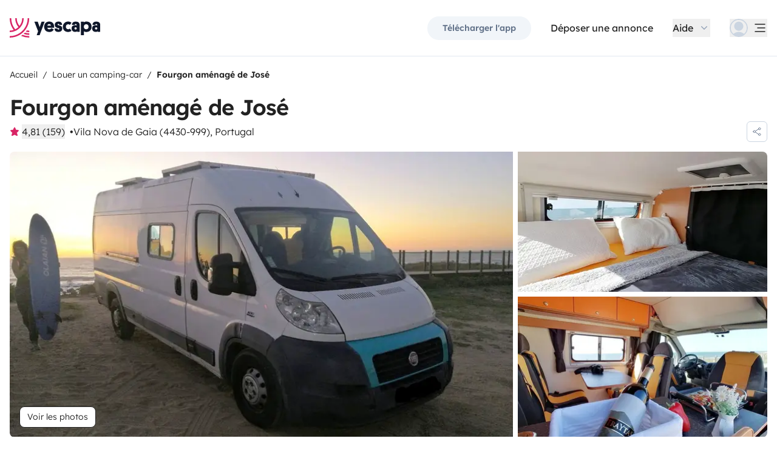

--- FILE ---
content_type: text/html;charset=utf-8
request_url: https://www.yescapa.be/campers/31479
body_size: 78129
content:
<!DOCTYPE html><html  lang="fr-be"><head><meta charset="utf-8"><meta name="viewport" content="width=device-width, initial-scale=1"><title>Location Fourgon aménagé - Vila Nova de Gaia - 31479 - Furg… - Yescapa</title><link rel="preconnect" href="https://yescapa.twic.pics"><link rel="preconnect" href="https://static.axept.io"><style>.vehicle-description--wrapper *{display:inline;text-decoration-line:none}</style><style>.app-footer-link[data-v-0b6d647d]{display:inline-block;padding-bottom:.5rem;padding-top:.5rem}.app-footer-link[data-v-0b6d647d]:hover{text-decoration-line:underline}.app-footer-link[data-v-0b6d647d]:focus-visible{border-radius:8px;z-index:10;--tw-ring-offset-shadow:var(--tw-ring-inset) 0 0 0 var(--tw-ring-offset-width) var(--tw-ring-offset-color);--tw-ring-shadow:var(--tw-ring-inset) 0 0 0 calc(2px + var(--tw-ring-offset-width)) var(--tw-ring-color);box-shadow:var(--tw-ring-offset-shadow),var(--tw-ring-shadow),var(--tw-shadow,0 0 #0000);--tw-ring-opacity:1;--tw-ring-color:rgb(59 130 246/var(--tw-ring-opacity));--tw-ring-offset-width:2px}</style><style>.ysc-map{z-index:0}.ysc-map .leaflet-control-layers-base>:not([hidden])~:not([hidden]){--tw-space-y-reverse:0;margin-bottom:calc(.5rem*var(--tw-space-y-reverse));margin-top:calc(.5rem*(1 - var(--tw-space-y-reverse)))}.ysc-map .leaflet-control-layers-base label{cursor:pointer}.ysc-map .leaflet-control-layers-base label>div{align-items:center;display:flex}.ysc-map .leaflet-control-layers-base label>div>:not([hidden])~:not([hidden]){--tw-space-x-reverse:0;margin-left:calc(.5rem*(1 - var(--tw-space-x-reverse)));margin-right:calc(.5rem*var(--tw-space-x-reverse))}.ysc-map .leaflet-control-layers-base label>div{font-family:lexend,sans-serif;font-size:1rem;line-height:1.5rem;-webkit-font-smoothing:antialiased;-moz-osx-font-smoothing:grayscale}.ysc-map .leaflet-control-layers-base .leaflet-control-layers-selector{margin-top:0;top:0}.ysc-map .leaflet-div-icon{background-color:transparent;border-style:none}.ysc-map .search-marker:after,.ysc-map .search-marker:before{border-width:1px;height:0;position:absolute;right:100%;top:50%;width:0;--tw-border-opacity:1;border-color:rgb(203 213 225/var(--tw-border-opacity));border:solid transparent;content:"";transition-duration:.15s;transition-property:color,background-color,border-color,text-decoration-color,fill,stroke,opacity,box-shadow,transform,filter,backdrop-filter;transition-timing-function:cubic-bezier(.4,0,.2,1)}.ysc-map .search-marker:after{border-color:hsla(0,0%,100%,0) #fff hsla(0,0%,100%,0) hsla(0,0%,100%,0);border-width:6px;margin-top:-6px}.ysc-map .search-marker:before{border-color:#cbd5e100;border-right-color:#cbd5e1;border-width:7px;margin-top:-7px}.ysc-map .search-marker:hover:after{border-color:rgba(136,183,213,0) #222 rgba(136,183,213,0) rgba(136,183,213,0)}.ysc-map .marked-item{--tw-bg-opacity:1;background-color:rgb(34 34 34/var(--tw-bg-opacity));--tw-text-opacity:1!important;color:rgb(255 255 255/var(--tw-text-opacity))!important}.ysc-map .marked-item:hover{--tw-bg-opacity:1;background-color:rgb(34 34 34/var(--tw-bg-opacity));--tw-text-opacity:1;color:rgb(255 255 255/var(--tw-text-opacity))}.ysc-map .marked-item:after{border-right:6px solid #222}</style><style>@media(min-width:1024px){#booking-request-widget .vc-container{left:auto;position:absolute;right:0}}</style><style>.slideshow-right-enter-active[data-v-7807e4cc]{animation:slideRightIn-7807e4cc .25s;animation-timing-function:cubic-bezier(.91,.08,.05,.97)}@keyframes slideRightIn-7807e4cc{0%{transform:translate(100%)}to{transform:translate(0)}}.slideshow-right-leave-active[data-v-7807e4cc]{animation:slideRightOut-7807e4cc .25s;animation-timing-function:cubic-bezier(.91,.08,.05,.97);inset:0;position:absolute}@keyframes slideRightOut-7807e4cc{0%{transform:translate(0)}to{transform:translate(-100%)}}.slideshow-left-enter-active[data-v-7807e4cc]{animation:slideLeftIn-7807e4cc .25s;animation-timing-function:cubic-bezier(.91,.08,.05,.97)}@keyframes slideLeftIn-7807e4cc{0%{transform:translate(-100%)}to{transform:translate(0)}}.slideshow-left-leave-active[data-v-7807e4cc]{animation:slideLeftOut-7807e4cc .25s;animation-timing-function:cubic-bezier(.91,.08,.05,.97);inset:0;position:absolute}@keyframes slideLeftOut-7807e4cc{0%{transform:translate(0)}to{transform:translate(100%)}}</style><link rel="stylesheet" href="https://d2o4h6kl409rk5.cloudfront.net/_nuxt/entry.DE-93gmq.css" crossorigin><link rel="stylesheet" href="https://d2o4h6kl409rk5.cloudfront.net/_nuxt/useBookingRequest.BHYbuxlU.css" crossorigin><link rel="stylesheet" href="https://d2o4h6kl409rk5.cloudfront.net/_nuxt/YscDetailsAction.C0Cy7DSC.css" crossorigin><link rel="stylesheet" href="https://d2o4h6kl409rk5.cloudfront.net/_nuxt/HoChat.BRunWvy1.css" crossorigin><link rel="stylesheet" href="https://d2o4h6kl409rk5.cloudfront.net/_nuxt/YscToggleGroup.D9GO7G1I.css" crossorigin><link rel="modulepreload" as="script" crossorigin href="https://d2o4h6kl409rk5.cloudfront.net/_nuxt/CJKMP897.js"><link rel="modulepreload" as="script" crossorigin href="https://d2o4h6kl409rk5.cloudfront.net/_nuxt/Ckwj-8sM.js"><link rel="modulepreload" as="script" crossorigin href="https://d2o4h6kl409rk5.cloudfront.net/_nuxt/C4WYCW0N.js"><link rel="modulepreload" as="script" crossorigin href="https://d2o4h6kl409rk5.cloudfront.net/_nuxt/DK_slu6t.js"><link rel="modulepreload" as="script" crossorigin href="https://d2o4h6kl409rk5.cloudfront.net/_nuxt/DMImQbGN.js"><link rel="modulepreload" as="script" crossorigin href="https://d2o4h6kl409rk5.cloudfront.net/_nuxt/hMA2Oe8G.js"><link rel="modulepreload" as="script" crossorigin href="https://d2o4h6kl409rk5.cloudfront.net/_nuxt/BUm8X14f.js"><link rel="modulepreload" as="script" crossorigin href="https://d2o4h6kl409rk5.cloudfront.net/_nuxt/BkSjtw-a.js"><link rel="modulepreload" as="script" crossorigin href="https://d2o4h6kl409rk5.cloudfront.net/_nuxt/BHJci0PX.js"><link rel="modulepreload" as="script" crossorigin href="https://d2o4h6kl409rk5.cloudfront.net/_nuxt/Yi-xLZS9.js"><link rel="modulepreload" as="script" crossorigin href="https://d2o4h6kl409rk5.cloudfront.net/_nuxt/CaeEGkLK.js"><link rel="modulepreload" as="script" crossorigin href="https://d2o4h6kl409rk5.cloudfront.net/_nuxt/BTvJHkJh.js"><link rel="modulepreload" as="script" crossorigin href="https://d2o4h6kl409rk5.cloudfront.net/_nuxt/wceqpekq.js"><link rel="modulepreload" as="script" crossorigin href="https://d2o4h6kl409rk5.cloudfront.net/_nuxt/SIAKf6BC.js"><link rel="modulepreload" as="script" crossorigin href="https://d2o4h6kl409rk5.cloudfront.net/_nuxt/BXOjqDN5.js"><link rel="modulepreload" as="script" crossorigin href="https://d2o4h6kl409rk5.cloudfront.net/_nuxt/B1QNYHp6.js"><link rel="modulepreload" as="script" crossorigin href="https://d2o4h6kl409rk5.cloudfront.net/_nuxt/CeMoyv0w.js"><link rel="modulepreload" as="script" crossorigin href="https://d2o4h6kl409rk5.cloudfront.net/_nuxt/DyNh60eo.js"><link rel="modulepreload" as="script" crossorigin href="https://d2o4h6kl409rk5.cloudfront.net/_nuxt/SZhZYqqb.js"><link rel="modulepreload" as="script" crossorigin href="https://d2o4h6kl409rk5.cloudfront.net/_nuxt/Cw1nlTBz.js"><link rel="modulepreload" as="script" crossorigin href="https://d2o4h6kl409rk5.cloudfront.net/_nuxt/BpHTsoaD.js"><link rel="modulepreload" as="script" crossorigin href="https://d2o4h6kl409rk5.cloudfront.net/_nuxt/Cow4yfNW.js"><link rel="modulepreload" as="script" crossorigin href="https://d2o4h6kl409rk5.cloudfront.net/_nuxt/EI4xYe4E.js"><link rel="modulepreload" as="script" crossorigin href="https://d2o4h6kl409rk5.cloudfront.net/_nuxt/BYPdvrLg.js"><link rel="modulepreload" as="script" crossorigin href="https://d2o4h6kl409rk5.cloudfront.net/_nuxt/EXnP13PA.js"><link rel="modulepreload" as="script" crossorigin href="https://d2o4h6kl409rk5.cloudfront.net/_nuxt/4qeJhxy0.js"><link rel="modulepreload" as="script" crossorigin href="https://d2o4h6kl409rk5.cloudfront.net/_nuxt/Dbhc2XTa.js"><link rel="modulepreload" as="script" crossorigin href="https://d2o4h6kl409rk5.cloudfront.net/_nuxt/Dy4HK4tB.js"><link rel="modulepreload" as="script" crossorigin href="https://d2o4h6kl409rk5.cloudfront.net/_nuxt/CO4z88fV.js"><link rel="modulepreload" as="script" crossorigin href="https://d2o4h6kl409rk5.cloudfront.net/_nuxt/BFf_RIqJ.js"><link rel="modulepreload" as="script" crossorigin href="https://d2o4h6kl409rk5.cloudfront.net/_nuxt/CjDJXQOV.js"><link rel="modulepreload" as="script" crossorigin href="https://d2o4h6kl409rk5.cloudfront.net/_nuxt/CTnfvf2U.js"><link rel="modulepreload" as="script" crossorigin href="https://d2o4h6kl409rk5.cloudfront.net/_nuxt/5ecSVEsx.js"><link rel="modulepreload" as="script" crossorigin href="https://d2o4h6kl409rk5.cloudfront.net/_nuxt/HOYV_ZAL.js"><link rel="modulepreload" as="script" crossorigin href="https://d2o4h6kl409rk5.cloudfront.net/_nuxt/BAESygTA.js"><link rel="modulepreload" as="script" crossorigin href="https://d2o4h6kl409rk5.cloudfront.net/_nuxt/D4gXZe_9.js"><link rel="modulepreload" as="script" crossorigin href="https://d2o4h6kl409rk5.cloudfront.net/_nuxt/BYjFxC46.js"><link rel="modulepreload" as="script" crossorigin href="https://d2o4h6kl409rk5.cloudfront.net/_nuxt/Ddzo971q.js"><link rel="modulepreload" as="script" crossorigin href="https://d2o4h6kl409rk5.cloudfront.net/_nuxt/DZWl4Dys.js"><link rel="modulepreload" as="script" crossorigin href="https://d2o4h6kl409rk5.cloudfront.net/_nuxt/D1VFbzTL.js"><link rel="modulepreload" as="script" crossorigin href="https://d2o4h6kl409rk5.cloudfront.net/_nuxt/DWxGthJx.js"><link rel="modulepreload" as="script" crossorigin href="https://d2o4h6kl409rk5.cloudfront.net/_nuxt/CHMLweFK.js"><link rel="modulepreload" as="script" crossorigin href="https://d2o4h6kl409rk5.cloudfront.net/_nuxt/DJWChG0H.js"><link rel="modulepreload" as="script" crossorigin href="https://d2o4h6kl409rk5.cloudfront.net/_nuxt/B8miLtSw.js"><link rel="modulepreload" as="script" crossorigin href="https://d2o4h6kl409rk5.cloudfront.net/_nuxt/Bdius2yL.js"><link rel="modulepreload" as="script" crossorigin href="https://d2o4h6kl409rk5.cloudfront.net/_nuxt/C5mM_Rrx.js"><link rel="modulepreload" as="script" crossorigin href="https://d2o4h6kl409rk5.cloudfront.net/_nuxt/iIR1IPAz.js"><link rel="modulepreload" as="script" crossorigin href="https://d2o4h6kl409rk5.cloudfront.net/_nuxt/BzW6PF30.js"><link rel="modulepreload" as="script" crossorigin href="https://d2o4h6kl409rk5.cloudfront.net/_nuxt/BVvirhSj.js"><link rel="modulepreload" as="script" crossorigin href="https://d2o4h6kl409rk5.cloudfront.net/_nuxt/vxwK6K_9.js"><link rel="modulepreload" as="script" crossorigin href="https://d2o4h6kl409rk5.cloudfront.net/_nuxt/Dmo8czW5.js"><link rel="modulepreload" as="script" crossorigin href="https://d2o4h6kl409rk5.cloudfront.net/_nuxt/C9az_wj1.js"><link rel="modulepreload" as="script" crossorigin href="https://d2o4h6kl409rk5.cloudfront.net/_nuxt/CybywM5O.js"><link rel="modulepreload" as="script" crossorigin href="https://d2o4h6kl409rk5.cloudfront.net/_nuxt/Beoo82-i.js"><link rel="modulepreload" as="script" crossorigin href="https://d2o4h6kl409rk5.cloudfront.net/_nuxt/DCunKK_-.js"><link rel="modulepreload" as="script" crossorigin href="https://d2o4h6kl409rk5.cloudfront.net/_nuxt/CraV4ayM.js"><link rel="modulepreload" as="script" crossorigin href="https://d2o4h6kl409rk5.cloudfront.net/_nuxt/DX5ECJC3.js"><link rel="modulepreload" as="script" crossorigin href="https://d2o4h6kl409rk5.cloudfront.net/_nuxt/C48-NjzH.js"><link rel="modulepreload" as="script" crossorigin href="https://d2o4h6kl409rk5.cloudfront.net/_nuxt/C0HibiG3.js"><link rel="modulepreload" as="script" crossorigin href="https://d2o4h6kl409rk5.cloudfront.net/_nuxt/CpKxq9hn.js"><link rel="modulepreload" as="script" crossorigin href="https://d2o4h6kl409rk5.cloudfront.net/_nuxt/BP59rlmr.js"><link rel="modulepreload" as="script" crossorigin href="https://d2o4h6kl409rk5.cloudfront.net/_nuxt/gh30Cmby.js"><link rel="preload" as="fetch" fetchpriority="low" crossorigin="anonymous" href="https://d2o4h6kl409rk5.cloudfront.net/_nuxt/builds/meta/2d8f4611-5ff7-4f60-b02a-68b450402d19.json"><link rel="dns-prefetch" href="https://yescapa.twic.pics"><link rel="dns-prefetch" href="https://static.axept.io"><link rel="prefetch" as="image" type="image/svg+xml" href="https://d2o4h6kl409rk5.cloudfront.net/_nuxt/ancv.B9NpWYP_.svg"><link rel="prefetch" as="image" type="image/svg+xml" href="https://d2o4h6kl409rk5.cloudfront.net/_nuxt/floa4x.bsynSQbg.svg"><link rel="prefetch" as="image" type="image/svg+xml" href="https://d2o4h6kl409rk5.cloudfront.net/_nuxt/mbway.D7-uR8mr.svg"><link rel="prefetch" as="image" type="image/svg+xml" href="https://d2o4h6kl409rk5.cloudfront.net/_nuxt/t6-beach.D87OQUq5.svg"><meta property="name" content="Yescapa"><meta property="author" content="Yescapa"><meta property="og:site_name" content="Yescapa"><meta property="og:type" content="website"><meta property="fb:app_id" content="1499569560335845"><meta property="og:locale" content="fr-be"><meta name="twitter:card" content="summary_large_image"><meta name="twitter:site" content="@Yescapa"><meta name="twitter:creator" content="Yescapa"><meta property="og:image" content="https://yescapa.twic.pics/rental/picture/7882da8c-3c05-4340-9509-3c8b96fd27b5?twic=v1/cover=1200x630"><meta name="twitter:image" content="https://yescapa.twic.pics/rental/picture/7882da8c-3c05-4340-9509-3c8b96fd27b5?twic=v1/cover=1200x630"><link rel="icon" type="image/x-icon" href="/icon.png"><script type="application/ld+json" children="{&quot;@context&quot;:&quot;https://schema.org&quot;,&quot;@type&quot;:&quot;Product&quot;,&quot;name&quot;:&quot;Yescapa&quot;,&quot;image&quot;:&quot;https://yescapa.twic.pics/library/media/pictures/frontend/sharing-preview.png?twic=v1/cover=1200x630&quot;,&quot;description&quot;:&quot;Plateforme n°1 en Europe pour la location de camping-cars et vans aménagés entre particuliers. Assurance multirisques et assistance incluses pour voyager en toute liberté et sécurité.&quot;,&quot;aggregateRating&quot;:{&quot;@type&quot;:&quot;AggregateRating&quot;,&quot;bestRating&quot;:5,&quot;worstRating&quot;:0,&quot;ratingValue&quot;:4.9,&quot;reviewCount&quot;:371178}}"></script><script type="application/ld+json" children="{&quot;@context&quot;:&quot;https://schema.org&quot;,&quot;@type&quot;:&quot;Organization&quot;,&quot;name&quot;:&quot;Yescapa&quot;,&quot;url&quot;:&quot;https://www.yescapa.be&quot;,&quot;logo&quot;:&quot;/icon.png&quot;,&quot;description&quot;:&quot;Location de camping-cars, fourgons ou vans aménagés dans toute l'Europe&quot;,&quot;sameAs&quot;:[&quot;https://twitter.com/Yescapa&quot;,&quot;https://www.facebook.com/yescapa&quot;,&quot;https://www.instagram.com/yescapa/&quot;,&quot;https://www.pinterest.com/yescapa/&quot;,null],&quot;contactPoint&quot;:[{&quot;@type&quot;:&quot;ContactPoint&quot;,&quot;telephone&quot;:&quot;+33 5 33 52 21 65&quot;,&quot;contactType&quot;:&quot;customer service&quot;}]}"></script><script type="application/ld+json" children="{&quot;@context&quot;:&quot;https://schema.org&quot;,&quot;@type&quot;:&quot;WebSite&quot;,&quot;name&quot;:&quot;Yescapa&quot;,&quot;url&quot;:&quot;https://www.yescapa.be&quot;}"></script><meta property="og:url" content="https://www.yescapa.be/campers/31479"><link rel="canonical" href="https://www.yescapa.be/campers/31479" data-hid="canonical"><meta name="description" content="Video promocional:https://youtu.be/KVrIrEu9RmoFurgão com transformação nova, concluída em Agosto de 2020.Sinta-se em casa, com todos os sistemas necessários ao conforto do dia a dia. Este furgão transformado.Condução fácil para qualquer condutor mesmo sem experiência.A autonomia sem ligar a corrente elétrica externa é bastante boa graças a dois potentes painéis solares, desta forma podem usar alguns equipamentos. (limitado dependendo das condições de uso e do tempo)Ideal tanto para as suas férias de Verão ou Inverno, graças ao seu sistema de aquecimento.As camas são bastante grandes e confortáveis, dispõe de 3 camas de casal.A carrinha vai equipada com todos os consumíveis incluídos, como líquido sanitário, papel higiénico, guardanapos, detergentes, azeite, sal etc.As camas vão com lençóis capa e edredões/saco cama e almofadas.Está equipada com mesa exterior com cadeiras.Está incluído no valor, cadeira de criança e Baby Cock.Possibilidade de incluir trotinete elétrica com 20km de autonomia, pranchas de surf e de paddle e fatos de surf.Hotspot 60 Gigas - 15€ por reserva mediante disponibilidade e pedido antecipado.&nbsp;Para reservas superiores a 10 dias o Check-out poderá ser realizado noutra cidade. ( Serviço disponivel sob consulta e com pagamento de taxa extra.).Para mais fotografias e detalhes siga a nossa página do Intagram __vanaway__!O QUE ESTÁ INCLUIDO :- Microndas&nbsp;- Maquina de café (sobre pedido)- Grelhador eletrico- Torradeira&nbsp;- Roupa de Cama- Roupa de Casa de Banho- Champô, gel de banho, papel higiénico- Liquido tratamento da Sanita- Inseticida- Estojo de primeiros socorros- Loiça e acessório da cozinha- Sal, azeite, café e chá.&nbsp;- Detergentes e material de limpeza- Mesa e Cadeiras exteriores- Guarda Sol (sob pedido)- Tapa vento (sob pedido)- Cadeira e criança e Baby Cock. (sob pedido)- Possibilidade de oferta de duas pranchas de Surf ou trotinet eletrica durante a viagem (Limitado ao Stock existente)&nbsp;Taxas Extra:A autocaravana tem que ser entregue limpa, com o depósito de águas sujas e a cassete despejados. Não esquecer que o depósito de combustível deverá estar atestado, assim como as águas limpas. Case contrário, serão cobradas as seguintes taxas:-Cassete cheia: 50€-Depósito águas sujas cheio: 10€-Limpeza exterior: 15€- Limpeza interior (vestígios de utilização da cozinha e da casa de banho, chão não varrido, presença de resíduos) não conforme ao estado inicial: 40 EUR no caso de uma van /80 EUR no caso de um furgão transformado ou de uma autocaravana- Deposito combustível não cheio: 5€ + valor do combustível em faltaA nossa caução é de 500€ que será devolvida após verificação de todas as condições da autocaravana no check-out retendo 200€ que são devolvidos após consulta e pagamento do valor das portagens e Scuts. (até 5 dias uteis)&nbsp;Será o responsável pelo pagamento de multas, portagens(classe 2) ou dano provocado durante a estadia/uso.Completamente disponível para ajudar no roteiro, dar dicas e recomendações se assim desejar.&nbsp;&nbsp;"><meta name="twitter:title" content="Location Fourgon aménagé - Vila Nova de Gaia - 31479 - Furg…"><meta property="og:title" content="Location Fourgon aménagé - Vila Nova de Gaia - 31479 - Furg…"><meta name="twitter:description" content="Video promocional:https://youtu.be/KVrIrEu9RmoFurgão com transformação nova, concluída em Agosto de 2020.Sinta-se em casa, com todos os sistemas necessários ao conforto do dia a dia. Este furgão transformado.Condução fácil para qualquer condutor mesmo sem experiência.A autonomia sem ligar a corrente elétrica externa é bastante boa graças a dois potentes painéis solares, desta forma podem usar alguns equipamentos. (limitado dependendo das condições de uso e do tempo)Ideal tanto para as suas férias de Verão ou Inverno, graças ao seu sistema de aquecimento.As camas são bastante grandes e confortáveis, dispõe de 3 camas de casal.A carrinha vai equipada com todos os consumíveis incluídos, como líquido sanitário, papel higiénico, guardanapos, detergentes, azeite, sal etc.As camas vão com lençóis capa e edredões/saco cama e almofadas.Está equipada com mesa exterior com cadeiras.Está incluído no valor, cadeira de criança e Baby Cock.Possibilidade de incluir trotinete elétrica com 20km de autonomia, pranchas de surf e de paddle e fatos de surf.Hotspot 60 Gigas - 15€ por reserva mediante disponibilidade e pedido antecipado.&nbsp;Para reservas superiores a 10 dias o Check-out poderá ser realizado noutra cidade. ( Serviço disponivel sob consulta e com pagamento de taxa extra.).Para mais fotografias e detalhes siga a nossa página do Intagram __vanaway__!O QUE ESTÁ INCLUIDO :- Microndas&nbsp;- Maquina de café (sobre pedido)- Grelhador eletrico- Torradeira&nbsp;- Roupa de Cama- Roupa de Casa de Banho- Champô, gel de banho, papel higiénico- Liquido tratamento da Sanita- Inseticida- Estojo de primeiros socorros- Loiça e acessório da cozinha- Sal, azeite, café e chá.&nbsp;- Detergentes e material de limpeza- Mesa e Cadeiras exteriores- Guarda Sol (sob pedido)- Tapa vento (sob pedido)- Cadeira e criança e Baby Cock. (sob pedido)- Possibilidade de oferta de duas pranchas de Surf ou trotinet eletrica durante a viagem (Limitado ao Stock existente)&nbsp;Taxas Extra:A autocaravana tem que ser entregue limpa, com o depósito de águas sujas e a cassete despejados. Não esquecer que o depósito de combustível deverá estar atestado, assim como as águas limpas. Case contrário, serão cobradas as seguintes taxas:-Cassete cheia: 50€-Depósito águas sujas cheio: 10€-Limpeza exterior: 15€- Limpeza interior (vestígios de utilização da cozinha e da casa de banho, chão não varrido, presença de resíduos) não conforme ao estado inicial: 40 EUR no caso de uma van /80 EUR no caso de um furgão transformado ou de uma autocaravana- Deposito combustível não cheio: 5€ + valor do combustível em faltaA nossa caução é de 500€ que será devolvida após verificação de todas as condições da autocaravana no check-out retendo 200€ que são devolvidos após consulta e pagamento do valor das portagens e Scuts. (até 5 dias uteis)&nbsp;Será o responsável pelo pagamento de multas, portagens(classe 2) ou dano provocado durante a estadia/uso.Completamente disponível para ajudar no roteiro, dar dicas e recomendações se assim desejar.&nbsp;&nbsp;"><meta property="og:description" content="Video promocional:https://youtu.be/KVrIrEu9RmoFurgão com transformação nova, concluída em Agosto de 2020.Sinta-se em casa, com todos os sistemas necessários ao conforto do dia a dia. Este furgão transformado.Condução fácil para qualquer condutor mesmo sem experiência.A autonomia sem ligar a corrente elétrica externa é bastante boa graças a dois potentes painéis solares, desta forma podem usar alguns equipamentos. (limitado dependendo das condições de uso e do tempo)Ideal tanto para as suas férias de Verão ou Inverno, graças ao seu sistema de aquecimento.As camas são bastante grandes e confortáveis, dispõe de 3 camas de casal.A carrinha vai equipada com todos os consumíveis incluídos, como líquido sanitário, papel higiénico, guardanapos, detergentes, azeite, sal etc.As camas vão com lençóis capa e edredões/saco cama e almofadas.Está equipada com mesa exterior com cadeiras.Está incluído no valor, cadeira de criança e Baby Cock.Possibilidade de incluir trotinete elétrica com 20km de autonomia, pranchas de surf e de paddle e fatos de surf.Hotspot 60 Gigas - 15€ por reserva mediante disponibilidade e pedido antecipado.&nbsp;Para reservas superiores a 10 dias o Check-out poderá ser realizado noutra cidade. ( Serviço disponivel sob consulta e com pagamento de taxa extra.).Para mais fotografias e detalhes siga a nossa página do Intagram __vanaway__!O QUE ESTÁ INCLUIDO :- Microndas&nbsp;- Maquina de café (sobre pedido)- Grelhador eletrico- Torradeira&nbsp;- Roupa de Cama- Roupa de Casa de Banho- Champô, gel de banho, papel higiénico- Liquido tratamento da Sanita- Inseticida- Estojo de primeiros socorros- Loiça e acessório da cozinha- Sal, azeite, café e chá.&nbsp;- Detergentes e material de limpeza- Mesa e Cadeiras exteriores- Guarda Sol (sob pedido)- Tapa vento (sob pedido)- Cadeira e criança e Baby Cock. (sob pedido)- Possibilidade de oferta de duas pranchas de Surf ou trotinet eletrica durante a viagem (Limitado ao Stock existente)&nbsp;Taxas Extra:A autocaravana tem que ser entregue limpa, com o depósito de águas sujas e a cassete despejados. Não esquecer que o depósito de combustível deverá estar atestado, assim como as águas limpas. Case contrário, serão cobradas as seguintes taxas:-Cassete cheia: 50€-Depósito águas sujas cheio: 10€-Limpeza exterior: 15€- Limpeza interior (vestígios de utilização da cozinha e da casa de banho, chão não varrido, presença de resíduos) não conforme ao estado inicial: 40 EUR no caso de uma van /80 EUR no caso de um furgão transformado ou de uma autocaravana- Deposito combustível não cheio: 5€ + valor do combustível em faltaA nossa caução é de 500€ que será devolvida após verificação de todas as condições da autocaravana no check-out retendo 200€ que são devolvidos após consulta e pagamento do valor das portagens e Scuts. (até 5 dias uteis)&nbsp;Será o responsável pelo pagamento de multas, portagens(classe 2) ou dano provocado durante a estadia/uso.Completamente disponível para ajudar no roteiro, dar dicas e recomendações se assim desejar.&nbsp;&nbsp;"><link data-hid="rel-alternate-ca"><link data-hid="rel-alternate-de"><link data-hid="rel-alternate-de-at"><link data-hid="rel-alternate-de-ch"><link data-hid="rel-alternate-en"><link data-hid="rel-alternate-en-gb"><link data-hid="rel-alternate-en-ie"><link data-hid="rel-alternate-es"><link data-hid="rel-alternate-fr"><link data-hid="rel-alternate-fr-be"><link data-hid="rel-alternate-fr-ch"><link data-hid="rel-alternate-it"><link data-hid="rel-alternate-it-ch"><link data-hid="rel-alternate-nl"><link data-hid="rel-alternate-nl-be"><link data-hid="rel-alternate-pt-pt"><link data-hid="rel-alternate-undefined"><script type="application/ld+json" children="{&quot;@context&quot;:&quot;https://schema.org&quot;,&quot;@type&quot;:&quot;Product&quot;,&quot;additionalType&quot;:&quot;http://www.productontology.org/doc/Recreational_vehicle&quot;,&quot;name&quot;:&quot;Furgão transformado Ducato&quot;,&quot;sku&quot;:&quot;31479&quot;,&quot;image&quot;:&quot;https://yescapa.twic.pics/rental/picture/7882da8c-3c05-4340-9509-3c8b96fd27b5?twic=v1/cover=1200x630&quot;,&quot;description&quot;:&quot;Fourgon aménagé de José&quot;,&quot;brand&quot;:&quot;Furgão transformado&quot;,&quot;offers&quot;:{&quot;@type&quot;:&quot;Offer&quot;,&quot;price&quot;:80,&quot;priceCurrency&quot;:&quot;EUR&quot;,&quot;businessFunction&quot;:&quot;http://purl.org/goodrelations/v1#LeaseOut&quot;,&quot;availability&quot;:&quot;http://schema.org/InStock&quot;,&quot;availableDeliveryMethod&quot;:&quot;http://purl.org/goodrelations/v1#DeliveryModePickUp&quot;},&quot;aggregateRating&quot;:{&quot;@type&quot;:&quot;AggregateRating&quot;,&quot;bestRating&quot;:5,&quot;worstRating&quot;:0,&quot;ratingValue&quot;:4.81,&quot;reviewCount&quot;:159}}"></script><script type="module" src="https://d2o4h6kl409rk5.cloudfront.net/_nuxt/CJKMP897.js" crossorigin></script><meta name="sentry-trace" content="6a1cc67d1ecf04268e8235f444e249a9-331ac89a67b34a48-0"/>
<meta name="baggage" content="sentry-environment=production,sentry-release=11.0.0,sentry-public_key=ef2be1efda0e49118caeb859d4d4b823,sentry-trace_id=6a1cc67d1ecf04268e8235f444e249a9,sentry-org_id=16170,sentry-sampled=false,sentry-sample_rand=0.6566230517208547,sentry-sample_rate=0.01"/></head><body><!--teleport start anchor--><!----><!----><!----><!--teleport anchor--><div id="__nuxt"><div><div><div style="transition:opacity 350ms, transform 600ms ease-in;transform:scaleX(0%);" class="opacity-0 h-1 fixed top-0 right-0 left-0 pointer-events-none w-auto bg-gradient-to-r from-peacock-400 from-80% to-transparent z-50 origin-left"></div><!----><!----><header class="relative bg-white py-2.5 md:py-5"><div class="container grid-cols-[auto_1fr] grid content-center items-center gap-x-4 gap-y-2 md:gap-x-8"><a href="/" class="focus-visible:focus inline-block rounded md:py-2.5 col-start-1 row-start-1"><img src="data:image/svg+xml,%3csvg%20xmlns=&#39;http://www.w3.org/2000/svg&#39;%20width=&#39;260&#39;%20height=&#39;56&#39;%20fill=&#39;none&#39;%3e%3cg%20clip-path=&#39;url(%23a)&#39;%3e%3cpath%20fill=&#39;%23D92465&#39;%20d=&#39;M55.922%2043.597a43.44%2043.44%200%200%201-12.345-1.779%2062.094%2062.094%200%200%201-3.689%203.544%2047.878%2047.878%200%200%200%2016.034%202.745v-4.51ZM55.922%2051.559c-6.749%200-13.195-1.3-19.1-3.666a59.73%2059.73%200%200%201-4.255%203%2055.64%2055.64%200%200%200%2023.357%205.105v-4.442l-.002.003ZM55.922%2035.772c-2.324%200-4.597-.223-6.798-.648a60.322%2060.322%200%200%201-3.014%203.877c3.14.791%206.427%201.21%209.812%201.21V35.77v.002ZM55.922%200H51.49a51.385%2051.385%200%200%201-11.238%2032.15%2051.898%2051.898%200%200%201-3.007%203.453%2051.86%2051.86%200%200%201-9.28%207.697A51.194%2051.194%200%200%201%20.002%2051.56v4.441c10.185%200%2019.734-2.727%2027.958-7.492.222-.128.44-.26.66-.39.134-.082.27-.16.407-.242.37-.225.735-.453%201.098-.686.102-.066.202-.135.305-.201.262-.171.525-.342.785-.517.145-.099.288-.2.431-.297.188-.13.38-.26.566-.392a56.314%2056.314%200%200%200%2010.036-9.09l.147-.173c.235-.274.47-.55.7-.827l.295-.362c.169-.207.337-.414.504-.626.109-.137.215-.276.322-.412.098-.129.199-.253.297-.38h-.005A55.853%2055.853%200%200%200%2055.922%200Z&#39;/%3e%3cpath%20fill=&#39;%23D92465&#39;%20d=&#39;M18.68%2035.6a40.273%2040.273%200%200%200%209.281-6.743%2040.604%2040.604%200%200%200%203.01-3.262A40.076%2040.076%200%200%200%2040.155%200H35.72a35.643%2035.643%200%200%201-7.761%2022.261A35.654%2035.654%200%200%201%2020.2%200h-4.435c0%209.723%203.447%2018.64%209.184%2025.595a35.794%2035.794%200%200%201-9.28%206.558A51.394%2051.394%200%200%201%204.433%200H0v.026C.006%2012.76%204.258%2024.5%2011.413%2033.906A35.617%2035.617%200%200%201%200%2035.772v4.441a39.998%2039.998%200%200%200%2018.68-4.61V35.6Z&#39;/%3e%3cpath%20fill=&#39;%230F172A&#39;%20d=&#39;m85.81%2048.784%2014.336-38.655h-8.905l-5.43%2015.627-5.484-15.627h-9.609l10.643%2027.55-3.964%2011.105h8.416-.002ZM127.187%2027.551c.162-1.47.109-2.505.109-3.375%200-8.712-5.375-14.536-14.28-14.536-8.904%200-14.279%206.478-14.279%2015.19%200%209.31%206.081%2014.917%2014.933%2014.917%207.276%200%2011.022-3.866%2012.65-7.241l-6.678-3.92c-1.031%201.688-2.824%203.43-5.919%203.43-3.422%200-5.539-1.688-5.919-4.465h19.385-.002Zm-14.171-10.616c3.204%200%204.995%202.069%205.213%204.465h-10.207c.218-2.34%201.955-4.465%204.994-4.465ZM137.383%2018.187c0-1.088.813-1.797%202.118-1.797%201.737%200%202.552%201.087%202.606%202.832h7.98c0-6.697-4.234-9.473-10.424-9.473-6.19%200-10.534%203.43-10.534%209.092%200%204.356%201.9%207.35%206.19%208.821%201.52.49%202.498.763%204.399%201.144%201.791.38%202.389.872%202.389%202.122%200%201.144-1.031%201.798-2.498%201.798-2.226%200-2.715-1.58-2.661-3.048h-8.307c-.272%205.063%202.335%209.962%2010.86%209.962%205.81%200%2011.075-2.83%2011.075-9.637%200-5.282-2.279-7.569-7.329-9.037-1.031-.272-2.28-.49-3.529-.763-1.575-.327-2.335-.981-2.335-2.014v-.002ZM167.492%2031.854c-3.422%200-6.517-2.614-6.517-7.133%200-4.082%202.335-7.186%206.461-7.186%202.389%200%203.964%201.088%204.886%201.907l4.832-6.207c-1.793-1.633-4.888-3.593-9.827-3.593-8.742%200-15.039%206.643-15.039%2015.135s5.81%2014.972%2015.148%2014.972c4.67%200%207.927-1.96%209.72-3.593l-4.832-6.207c-.922.817-2.444%201.907-4.832%201.907v-.002ZM177.319%2029.62c0%206.26%204.505%209.963%2010.153%209.963%202.768%200%204.615-.654%205.972-1.905v1.58h7.168V21.182c0-6.534-2.389-11.38-11.511-11.38-7.168%200-10.534%203.54-10.696%209.42h8.09c0-1.144.542-2.505%202.661-2.505%202.12%200%202.824%201.47%202.824%203.157v1.197c-.815-.49-2.388-1.035-4.779-1.035-6.081%200-9.882%203.758-9.882%209.582v.002Zm8.198-.218c0-1.906%201.357-3.212%203.257-3.212%201.9%200%203.366%201.252%203.366%203.212%200%201.96-1.411%203.266-3.313%203.266-1.901%200-3.312-1.361-3.312-3.266h.002ZM212.426%2024.721c0-4.191%202.444-7.295%206.787-7.295%204.344%200%206.788%203.104%206.788%207.295%200%204.192-2.389%207.242-6.732%207.242-4.344%200-6.841-3.048-6.841-7.242h-.002Zm.271%2013.175c1.52%201.035%204.072%201.851%207.112%201.851%209.338%200%2014.877-6.752%2014.877-15.135S229.147%209.64%20220.244%209.64c-4.29%200-6.787%201.306-8.089%202.34v-1.85h-8.199v38.654h8.743V37.896h-.002ZM236.227%2029.62c0%206.26%204.506%209.963%2010.154%209.963%202.768%200%204.614-.654%205.972-1.905v1.58h7.167V21.182c0-6.534-2.388-11.38-11.511-11.38-7.167%200-10.533%203.54-10.696%209.42h8.09c0-1.144.542-2.505%202.659-2.505%202.118%200%202.824%201.47%202.824%203.157v1.197c-.815-.49-2.388-1.035-4.779-1.035-6.081%200-9.882%203.758-9.882%209.582l.002.002Zm8.198-.218c0-1.906%201.358-3.212%203.258-3.212%201.899%200%203.366%201.252%203.366%203.212%200%201.96-1.411%203.266-3.313%203.266-1.902%200-3.313-1.361-3.313-3.266h.002Z&#39;/%3e%3c/g%3e%3cdefs%3e%3cclipPath%20id=&#39;a&#39;%3e%3cpath%20fill=&#39;%23fff&#39;%20d=&#39;M0%200h259.52v56H0z&#39;/%3e%3c/clipPath%3e%3c/defs%3e%3c/svg%3e" alt="Yescapa" width="148" height="32" class="h-6 w-auto md:h-8"></a><!----><div class="col-start-2 row-start-1"><!--[--><div class="flex items-center justify-end space-x-1 sm:space-x-3 md:space-x-6 xl:space-x-8 xl:font-semibold"><a href="/get-apps" class="hidden sm:btn sm:btn-small sm:btn-tertiary sm:block sm:text-xs sm:px-6 md:text-sm" id="get-apps">Télécharger l&#39;app</a><a href="/onboarding/step" class="hidden sm:font-normal sm:text-black sm:text-sm sm:block md:text-base" id="rent-your-vehicle">Déposer une annonce</a><div class="flex-col relative flex items-center hidden xl:block"><button type="button" class="text-black inline-flex items-center space-x-2 font-normal"><!--[--><div class="flex h-[30px] items-center"><span class="block">Aide</span></div><!--]--><!--[--><svg viewbox="0 0 24 24" fill="none" xmlns="http://www.w3.org/2000/svg" class="h-5 w-5 text-gray-400 transition-transform duration-200"><path d="M17.749 8.757a.841.841 0 0 0-1.208 0l-4.418 4.504a.17.17 0 0 1-.247 0L7.458 8.757a.84.84 0 0 0-1.208 0 .887.887 0 0 0 0 1.235l5.146 5.248c.158.166.376.26.603.26a.835.835 0 0 0 .604-.26l5.146-5.248a.88.88 0 0 0 0-1.235Z" fill="currentColor"></path></svg><!--]--></button><div class="bottom-auto top-full right-0 w-max mt-10 absolute z-[60] overflow-hidden rounded border border-gray-100 bg-white shadow-2xl" style="display:none;"><!--[--><div class="p-2"><nav><!--[--><a href="/travelers/hit-the-road" class="focus-visible:ring-pink-300 hover:bg-pink-50 focus-visible:bg-pink-50 group relative flex w-full items-center rounded p-2 pr-14 font-light transition-colors focus-visible:z-10 focus-visible:ring-2 focus-visible:ring-offset-2"><span class="bg-pink-50 mr-4 rounded p-4"><svg viewbox="0 0 24 24" fill="none" xmlns="http://www.w3.org/2000/svg" class="text-pink-700 h-6 w-6"><path d="M11.9998 22.2071C17.6331 22.2071 22.1998 17.6404 22.1998 12.0071C22.1998 6.37382 17.6331 1.80713 11.9998 1.80713C6.3665 1.80713 1.7998 6.37382 1.7998 12.0071C1.7998 17.6404 6.3665 22.2071 11.9998 22.2071Z" stroke="currentColor" stroke-width="1.5" stroke-linecap="round" stroke-linejoin="round"></path><path d="M5.65303 19.986L6.5597 15.4073H7.5389C7.74569 15.408 7.94985 15.3609 8.13544 15.2697C8.32102 15.1785 8.48302 15.0456 8.60877 14.8814C8.7383 14.721 8.82801 14.5323 8.87056 14.3306C8.91311 14.1288 8.90728 13.9199 8.85357 13.7209L8.17357 11.0009C8.10231 10.706 7.93387 10.4437 7.69539 10.2562C7.45691 10.0687 7.16226 9.96694 6.8589 9.96729H2.02637" stroke="currentColor" stroke-width="1.5" stroke-linecap="round" stroke-linejoin="round"></path><path d="M20.1606 5.88721H16.4614C16.158 5.88686 15.8634 5.98863 15.6249 6.17613C15.3864 6.36363 15.218 6.62593 15.1467 6.92081L14.4667 9.64081C14.4142 9.84054 14.4099 10.0499 14.454 10.2516C14.4981 10.4534 14.5895 10.6418 14.7206 10.8013C14.8463 10.9655 15.0083 11.0984 15.1939 11.1896C15.3795 11.2808 15.5836 11.3279 15.7904 11.3272H17.223L17.9302 15.6339C17.9832 15.9479 18.1448 16.2333 18.3867 16.4404C18.6286 16.6475 18.9355 16.7632 19.2539 16.7672H21.0672" stroke="currentColor" stroke-width="1.5" stroke-linecap="round" stroke-linejoin="round"></path></svg></span><div class="flex flex-col justify-between text-left"><span class="block font-semibold text-peacock-700">Prendre la route</span><span class="block text-sm text-gray-500">Vivez une expérience unique en camping-car</span></div><svg viewbox="0 0 24 24" fill="none" xmlns="http://www.w3.org/2000/svg" class="absolute right-4 hidden h-6 w-6 transition-opacity group-hover:block"><path d="M18 12.018c0 .345-.15.672-.407.9l-5.596 4.92a.721.721 0 0 1-.95-1.082l4.322-3.8a.125.125 0 0 0-.082-.218H6.72a.72.72 0 1 1 0-1.44h8.564a.126.126 0 0 0 .083-.219L11.045 7.28a.72.72 0 1 1 .95-1.08l5.597 4.918c.259.228.407.556.408.9Z" fill="currentColor"></path></svg></a><a href="/rent-my-motorhome" class="focus-visible:ring-gray-300 hover:bg-gray-50 focus-visible:bg-gray-50 group relative flex w-full items-center rounded p-2 pr-14 font-light transition-colors focus-visible:z-10 focus-visible:ring-2 focus-visible:ring-offset-2"><span class="bg-gray-50 mr-4 rounded p-4"><svg viewbox="0 0 24 24" fill="none" xmlns="http://www.w3.org/2000/svg" class="text-current h-6 w-6"><path clip-rule="evenodd" d="M17.25 19.5a1.5 1.5 0 1 0 3 0 1.5 1.5 0 0 0-3 0ZM3.75 19.5a1.5 1.5 0 1 0 3 0 1.5 1.5 0 0 0-3 0Z" stroke="currentColor" stroke-width="1.5" stroke-linecap="round" stroke-linejoin="round"></path><path d="M20.25 19.5h1.5a1.5 1.5 0 0 0 1.5-1.5v-3c0-.488-.152-.963-.436-1.36L19.5 9h-5.25v10.5M23.25 15h-9M14.25 19.5V12H.75v6a1.5 1.5 0 0 0 1.5 1.5h1.5M17.25 19.5H6.75" stroke="currentColor" stroke-width="1.5" stroke-linecap="round" stroke-linejoin="round"></path><path clip-rule="evenodd" d="M23.25 6a3 3 0 0 1-3 3h-6v3H.75V6a3 3 0 0 1 3-3h16.5a3 3 0 0 1 3 3Z" stroke="currentColor" stroke-width="1.5" stroke-linecap="round" stroke-linejoin="round"></path><path d="M20.25 6h-1.5M12.75 6h-9" stroke="currentColor" stroke-width="1.5" stroke-linecap="round" stroke-linejoin="round"></path></svg></span><div class="flex flex-col justify-between text-left"><span class="block font-semibold text-peacock-700">Propriétaire d&#39;un véhicule ?</span><span class="block text-sm text-gray-500">Comment rentabiliser son véhicule avec Yescapa</span></div><svg viewbox="0 0 24 24" fill="none" xmlns="http://www.w3.org/2000/svg" class="absolute right-4 hidden h-6 w-6 transition-opacity group-hover:block"><path d="M18 12.018c0 .345-.15.672-.407.9l-5.596 4.92a.721.721 0 0 1-.95-1.082l4.322-3.8a.125.125 0 0 0-.082-.218H6.72a.72.72 0 1 1 0-1.44h8.564a.126.126 0 0 0 .083-.219L11.045 7.28a.72.72 0 1 1 .95-1.08l5.597 4.918c.259.228.407.556.408.9Z" fill="currentColor"></path></svg></a><a href="/how-yescapa-works" class="focus-visible:ring-peacock-300 hover:bg-peacock-50 focus-visible:bg-peacock-50 group relative flex w-full items-center rounded p-2 pr-14 font-light transition-colors focus-visible:z-10 focus-visible:ring-2 focus-visible:ring-offset-2"><span class="bg-peacock-50 mr-4 rounded p-4"><svg xmlns="http://www.w3.org/2000/svg" viewbox="0 0 24 24" fill="none" class="text-peacock-700 h-6 w-6"><path fill="currentColor" d="M23.998 18.684a18.67 18.67 0 0 1-5.298-.762 26.667 26.667 0 0 1-1.583 1.519 20.574 20.574 0 0 0 6.881 1.176v-1.933ZM24 22.095c-2.897 0-5.664-.557-8.198-1.57-.59.454-1.198.883-1.826 1.286A23.908 23.908 0 0 0 24 23.998v-1.904.001ZM24 15.33c-.998 0-1.974-.095-2.918-.277a25.85 25.85 0 0 1-1.293 1.661c1.347.34 2.758.519 4.21.519v-1.904.001ZM23.998 0h-1.902c0 5.211-1.806 10-4.823 13.778a22.25 22.25 0 0 1-7.1 5.84A21.997 21.997 0 0 1 0 22.098V24c4.371 0 8.47-1.169 12-3.21l.282-.168.175-.104c.159-.096.315-.194.47-.294.045-.028.088-.057.132-.086.113-.073.225-.146.337-.222l.185-.127c.08-.056.163-.11.243-.168a24.156 24.156 0 0 0 4.307-3.895l.063-.074c.101-.118.202-.236.3-.355l.127-.155c.072-.088.145-.177.216-.268l.139-.177.127-.163H19.1A23.894 23.894 0 0 0 24 .003V0Z"></path><path fill="currentColor" d="M8.015 15.257a17.284 17.284 0 0 0 5.275-4.288A17.161 17.161 0 0 0 17.23 0h-1.903c0 3.606-1.246 6.922-3.33 9.54A15.266 15.266 0 0 1 8.667 0H6.763c0 4.167 1.48 7.988 3.942 10.969a15.36 15.36 0 0 1-3.983 2.81A22.005 22.005 0 0 1 1.902 0H-.001v.011a23.901 23.901 0 0 0 4.898 14.52c-1.538.519-3.185.8-4.898.8v1.904a17.186 17.186 0 0 0 8.017-1.976v-.002Z"></path></svg></span><div class="flex flex-col justify-between text-left"><span class="block font-semibold text-peacock-700">Comment ça marche ?</span><span class="block text-sm text-gray-500">Découvrez pas à pas notre fonctionnement</span></div><svg viewbox="0 0 24 24" fill="none" xmlns="http://www.w3.org/2000/svg" class="absolute right-4 hidden h-6 w-6 transition-opacity group-hover:block"><path d="M18 12.018c0 .345-.15.672-.407.9l-5.596 4.92a.721.721 0 0 1-.95-1.082l4.322-3.8a.125.125 0 0 0-.082-.218H6.72a.72.72 0 1 1 0-1.44h8.564a.126.126 0 0 0 .083-.219L11.045 7.28a.72.72 0 1 1 .95-1.08l5.597 4.918c.259.228.407.556.408.9Z" fill="currentColor"></path></svg></a><!--]--></nav><a href="https://www.yescapa.be/aide/" rel="noopener noreferrer" class="focus-visible:ring-yellow-300 group relative flex w-full items-center rounded p-2 pr-14 font-light transition-colors hover:bg-yellow-50 focus-visible:z-10 focus-visible:bg-yellow-50 focus-visible:ring-2 focus-visible:ring-offset-2"><span class="mr-4 rounded bg-yellow-50 p-4"><svg viewbox="0 0 24 24" fill="none" xmlns="http://www.w3.org/2000/svg" class="h-6 w-6 text-yellow-700"><path d="M8 11.75a3.75 3.75 0 1 0 7.5 0 3.75 3.75 0 0 0-7.5 0ZM16.87 20.051l-4.59-4.59M15.46 12.28l4.59 4.589M3.45 16.869l4.59-4.59M11.22 15.462l-4.59 4.589M6.63 3.45l4.59 4.589M8.04 11.221l-4.59-4.59M20.05 6.631l-4.59 4.59M12.28 8.039l4.59-4.589" stroke="currentColor" stroke-width="1.5" stroke-linecap="round" stroke-linejoin="round"></path><path d="M2 11.75a9.75 9.75 0 1 0 19.5 0 9.75 9.75 0 0 0-19.5 0Z" stroke="currentColor" stroke-width="1.5" stroke-linecap="round" stroke-linejoin="round"></path></svg></span><div class="flex flex-col justify-between text-left"><span class="block font-semibold text-peacock-700">Centre d&#39;aide</span><span class="block text-sm text-gray-500">Trouver les réponses à mes questions</span></div><svg viewbox="0 0 24 24" fill="none" xmlns="http://www.w3.org/2000/svg" class="opacity absolute right-4 hidden h-6 w-6 text-gray-current transition group-hover:block"><path d="M18 12.018c0 .345-.15.672-.407.9l-5.596 4.92a.721.721 0 0 1-.95-1.082l4.322-3.8a.125.125 0 0 0-.082-.218H6.72a.72.72 0 1 1 0-1.44h8.564a.126.126 0 0 0 .083-.219L11.045 7.28a.72.72 0 1 1 .95-1.08l5.597 4.918c.259.228.407.556.408.9Z" fill="currentColor"></path></svg></a></div><!--]--></div></div><div class="xl:hidden"><button type="button" class="p-2 -mr-2 inline-flex items-center space-x-2" aria-label="Menu"><div class="relative inline-block leading-none" style="font-size:0px;"><div class="inline-block overflow-hidden rounded-full"><img src="data:image/svg+xml,%3csvg%20width=&#39;32&#39;%20height=&#39;32&#39;%20viewBox=&#39;0%200%2032%2032&#39;%20fill=&#39;none&#39;%20xmlns=&#39;http://www.w3.org/2000/svg&#39;%3e%3cg%20clip-path=&#39;url(%23clip0_32371_3565)&#39;%3e%3cg%20clip-path=&#39;url(%23clip1_32371_3565)&#39;%3e%3cpath%20d=&#39;M9%2013C9%2013.9193%209.18106%2014.8295%209.53284%2015.6788C9.88463%2016.5281%2010.4002%2017.2997%2011.0503%2017.9497C11.7003%2018.5998%2012.4719%2019.1154%2013.3212%2019.4672C14.1705%2019.8189%2015.0807%2020%2016%2020C16.9193%2020%2017.8295%2019.8189%2018.6788%2019.4672C19.5281%2019.1154%2020.2997%2018.5998%2020.9497%2017.9497C21.5998%2017.2997%2022.1154%2016.5281%2022.4672%2015.6788C22.8189%2014.8295%2023%2013.9193%2023%2013C23%2012.0807%2022.8189%2011.1705%2022.4672%2010.3212C22.1154%209.47194%2021.5998%208.70026%2020.9497%208.05025C20.2997%207.40024%2019.5281%206.88463%2018.6788%206.53284C17.8295%206.18106%2016.9193%206%2016%206C15.0807%206%2014.1705%206.18106%2013.3212%206.53284C12.4719%206.88463%2011.7003%207.40024%2011.0503%208.05025C10.4002%208.70026%209.88463%209.47194%209.53284%2010.3212C9.18106%2011.1705%209%2012.0807%209%2013Z&#39;%20fill=&#39;%23CBD5E1&#39;%20stroke=&#39;%23CBD5E1&#39;%20stroke-width=&#39;2&#39;%20stroke-linecap=&#39;round&#39;%20stroke-linejoin=&#39;round&#39;/%3e%3cpath%20d=&#39;M25.2174%2027.8347C24.0097%2026.6194%2022.5736%2025.6549%2020.9917%2024.9968C19.4098%2024.3386%2017.7134%2023.9998%2016%2023.9998C14.2867%2023.9998%2012.5903%2024.3386%2011.0084%2024.9968C9.42654%2025.6549%207.99042%2026.6194%206.78271%2027.8347&#39;%20fill=&#39;%23CBD5E1&#39;/%3e%3cpath%20d=&#39;M25.2174%2027.8347C24.0097%2026.6194%2022.5736%2025.6549%2020.9917%2024.9968C19.4098%2024.3386%2017.7134%2023.9998%2016%2023.9998C14.2867%2023.9998%2012.5903%2024.3386%2011.0084%2024.9968C9.42654%2025.6549%207.99042%2026.6194%206.78271%2027.8347&#39;%20stroke=&#39;%23CBD5E1&#39;%20stroke-width=&#39;2&#39;%20stroke-linecap=&#39;round&#39;%20stroke-linejoin=&#39;round&#39;/%3e%3cpath%20d=&#39;M25.2174%2026.9998C24.0097%2028.2151%2022.5736%2029.1796%2020.9917%2029.8377C19.4098%2030.4958%2017.7134%2030.8347%2016%2030.8347C14.2867%2030.8347%2012.5903%2030.4958%2011.0084%2029.8377C9.42654%2029.1796%207.99042%2028.2151%206.78271%2026.9998&#39;%20fill=&#39;%23CBD5E1&#39;/%3e%3cpath%20d=&#39;M1%2016C1%2017.9698%201.38799%2019.9204%202.14181%2021.7403C2.89563%2023.5601%204.00052%2025.2137%205.3934%2026.6066C6.78628%2027.9995%208.43986%2029.1044%2010.2597%2029.8582C12.0796%2030.612%2014.0302%2031%2016%2031C17.9698%2031%2019.9204%2030.612%2021.7403%2029.8582C23.5601%2029.1044%2025.2137%2027.9995%2026.6066%2026.6066C27.9995%2025.2137%2029.1044%2023.5601%2029.8582%2021.7403C30.612%2019.9204%2031%2017.9698%2031%2016C31%2014.0302%2030.612%2012.0796%2029.8582%2010.2597C29.1044%208.43986%2027.9995%206.78628%2026.6066%205.3934C25.2137%204.00052%2023.5601%202.89563%2021.7403%202.14181C19.9204%201.38799%2017.9698%201%2016%201C14.0302%201%2012.0796%201.38799%2010.2597%202.14181C8.43986%202.89563%206.78628%204.00052%205.3934%205.3934C4.00052%206.78628%202.89563%208.43986%202.14181%2010.2597C1.38799%2012.0796%201%2014.0302%201%2016Z&#39;%20stroke=&#39;%23CBD5E1&#39;%20stroke-width=&#39;2&#39;%20stroke-linecap=&#39;round&#39;%20stroke-linejoin=&#39;round&#39;/%3e%3c/g%3e%3c/g%3e%3cdefs%3e%3cclipPath%20id=&#39;clip0_32371_3565&#39;%3e%3crect%20width=&#39;32&#39;%20height=&#39;32&#39;%20fill=&#39;white&#39;/%3e%3c/clipPath%3e%3cclipPath%20id=&#39;clip1_32371_3565&#39;%3e%3crect%20width=&#39;32&#39;%20height=&#39;32&#39;%20fill=&#39;white&#39;/%3e%3c/clipPath%3e%3c/defs%3e%3c/svg%3e" alt="Votre photo de profil" width="30" height="30" class="max-h-full max-w-full"></div><!----></div><svg viewbox="0 0 24 24" fill="none" xmlns="http://www.w3.org/2000/svg" class="h-6 w-6 text-black"><path d="M4 18h16M8 12h12M4 6h16" stroke="currentColor" stroke-width="1.5" stroke-linecap="round" stroke-linejoin="round"></path></svg></button><aside><!----><!----></aside></div><div class="flex-col relative flex items-center hidden xl:flex"><button type="button" class="text-black inline-flex items-center space-x-2 font-normal"><!--[--><div class="flex items-center"><div class="relative inline-block leading-none" style="font-size:0px;"><div class="inline-block overflow-hidden rounded-full"><img src="data:image/svg+xml,%3csvg%20width=&#39;32&#39;%20height=&#39;32&#39;%20viewBox=&#39;0%200%2032%2032&#39;%20fill=&#39;none&#39;%20xmlns=&#39;http://www.w3.org/2000/svg&#39;%3e%3cg%20clip-path=&#39;url(%23clip0_32371_3565)&#39;%3e%3cg%20clip-path=&#39;url(%23clip1_32371_3565)&#39;%3e%3cpath%20d=&#39;M9%2013C9%2013.9193%209.18106%2014.8295%209.53284%2015.6788C9.88463%2016.5281%2010.4002%2017.2997%2011.0503%2017.9497C11.7003%2018.5998%2012.4719%2019.1154%2013.3212%2019.4672C14.1705%2019.8189%2015.0807%2020%2016%2020C16.9193%2020%2017.8295%2019.8189%2018.6788%2019.4672C19.5281%2019.1154%2020.2997%2018.5998%2020.9497%2017.9497C21.5998%2017.2997%2022.1154%2016.5281%2022.4672%2015.6788C22.8189%2014.8295%2023%2013.9193%2023%2013C23%2012.0807%2022.8189%2011.1705%2022.4672%2010.3212C22.1154%209.47194%2021.5998%208.70026%2020.9497%208.05025C20.2997%207.40024%2019.5281%206.88463%2018.6788%206.53284C17.8295%206.18106%2016.9193%206%2016%206C15.0807%206%2014.1705%206.18106%2013.3212%206.53284C12.4719%206.88463%2011.7003%207.40024%2011.0503%208.05025C10.4002%208.70026%209.88463%209.47194%209.53284%2010.3212C9.18106%2011.1705%209%2012.0807%209%2013Z&#39;%20fill=&#39;%23CBD5E1&#39;%20stroke=&#39;%23CBD5E1&#39;%20stroke-width=&#39;2&#39;%20stroke-linecap=&#39;round&#39;%20stroke-linejoin=&#39;round&#39;/%3e%3cpath%20d=&#39;M25.2174%2027.8347C24.0097%2026.6194%2022.5736%2025.6549%2020.9917%2024.9968C19.4098%2024.3386%2017.7134%2023.9998%2016%2023.9998C14.2867%2023.9998%2012.5903%2024.3386%2011.0084%2024.9968C9.42654%2025.6549%207.99042%2026.6194%206.78271%2027.8347&#39;%20fill=&#39;%23CBD5E1&#39;/%3e%3cpath%20d=&#39;M25.2174%2027.8347C24.0097%2026.6194%2022.5736%2025.6549%2020.9917%2024.9968C19.4098%2024.3386%2017.7134%2023.9998%2016%2023.9998C14.2867%2023.9998%2012.5903%2024.3386%2011.0084%2024.9968C9.42654%2025.6549%207.99042%2026.6194%206.78271%2027.8347&#39;%20stroke=&#39;%23CBD5E1&#39;%20stroke-width=&#39;2&#39;%20stroke-linecap=&#39;round&#39;%20stroke-linejoin=&#39;round&#39;/%3e%3cpath%20d=&#39;M25.2174%2026.9998C24.0097%2028.2151%2022.5736%2029.1796%2020.9917%2029.8377C19.4098%2030.4958%2017.7134%2030.8347%2016%2030.8347C14.2867%2030.8347%2012.5903%2030.4958%2011.0084%2029.8377C9.42654%2029.1796%207.99042%2028.2151%206.78271%2026.9998&#39;%20fill=&#39;%23CBD5E1&#39;/%3e%3cpath%20d=&#39;M1%2016C1%2017.9698%201.38799%2019.9204%202.14181%2021.7403C2.89563%2023.5601%204.00052%2025.2137%205.3934%2026.6066C6.78628%2027.9995%208.43986%2029.1044%2010.2597%2029.8582C12.0796%2030.612%2014.0302%2031%2016%2031C17.9698%2031%2019.9204%2030.612%2021.7403%2029.8582C23.5601%2029.1044%2025.2137%2027.9995%2026.6066%2026.6066C27.9995%2025.2137%2029.1044%2023.5601%2029.8582%2021.7403C30.612%2019.9204%2031%2017.9698%2031%2016C31%2014.0302%2030.612%2012.0796%2029.8582%2010.2597C29.1044%208.43986%2027.9995%206.78628%2026.6066%205.3934C25.2137%204.00052%2023.5601%202.89563%2021.7403%202.14181C19.9204%201.38799%2017.9698%201%2016%201C14.0302%201%2012.0796%201.38799%2010.2597%202.14181C8.43986%202.89563%206.78628%204.00052%205.3934%205.3934C4.00052%206.78628%202.89563%208.43986%202.14181%2010.2597C1.38799%2012.0796%201%2014.0302%201%2016Z&#39;%20stroke=&#39;%23CBD5E1&#39;%20stroke-width=&#39;2&#39;%20stroke-linecap=&#39;round&#39;%20stroke-linejoin=&#39;round&#39;/%3e%3c/g%3e%3c/g%3e%3cdefs%3e%3cclipPath%20id=&#39;clip0_32371_3565&#39;%3e%3crect%20width=&#39;32&#39;%20height=&#39;32&#39;%20fill=&#39;white&#39;/%3e%3c/clipPath%3e%3cclipPath%20id=&#39;clip1_32371_3565&#39;%3e%3crect%20width=&#39;32&#39;%20height=&#39;32&#39;%20fill=&#39;white&#39;/%3e%3c/clipPath%3e%3c/defs%3e%3c/svg%3e" alt="Votre photo de profil" width="30" height="30" class="max-h-full max-w-full"></div><!----></div></div><!--]--><!--[--><svg viewbox="0 0 24 24" fill="none" xmlns="http://www.w3.org/2000/svg" class="w-6 h-6 text-black"><path d="M4 18h16M8 12h12M4 6h16" stroke="currentColor" stroke-width="1.5" stroke-linecap="round" stroke-linejoin="round"></path></svg><!--]--></button><div class="bottom-auto top-full right-0 w-72 mt-10 absolute z-[60] overflow-hidden rounded border border-gray-100 bg-white shadow-2xl" style="display:none;"><!--[--><nav class="p-2" show-app-link="false"><!--[--><a href="#" class="flex cursor-pointer items-center whitespace-nowrap rounded px-4 py-3 font-light hover:bg-gray-100"><span class="mr-4"><svg viewbox="0 0 24 24" fill="none" xmlns="http://www.w3.org/2000/svg" class="h-5 w-5 text-pink-500"><path d="M.749 12.004h15.75M12.749 15.754l3.75-3.75-3.75-3.75" stroke="currentColor" stroke-width="1.5" stroke-linecap="round" stroke-linejoin="round"></path><path d="M8.25 16.5V21c-.036.79.573 1.46 1.363 1.5h12.273c.79-.04 1.4-.71 1.363-1.5V3a1.436 1.436 0 0 0-1.363-1.5H9.613c-.79.04-1.4.71-1.364 1.5v4.5" stroke="currentColor" stroke-width="1.5" stroke-linecap="round" stroke-linejoin="round"></path></svg></span> Se connecter</a><a href="#" class="flex cursor-pointer items-center whitespace-nowrap rounded px-4 py-3 font-light hover:bg-gray-100"><span class="mr-4"><svg xmlns="http://www.w3.org/2000/svg" viewbox="0 0 24 24" fill="none" class="h-5 w-5 text-pink-500"><g stroke="currentColor" stroke-linecap="round" stroke-linejoin="round" stroke-width="1.5" clip-path="url(#a)"><path d="M23.25 12.004H7.5M11.25 15.754l-3.75-3.75 3.75-3.75"></path><path d="M20.693 16.6a10.5 10.5 0 1 1-.18-9.542"></path></g><defs><clipPath id="a"><path fill="#fff" d="M0 0h24v24H0z"></path></clipPath></defs></svg></span> S&#39;inscrire</a><hr class="my-2 border-t border-gray-200"><a href="/s" class="flex cursor-pointer items-center whitespace-nowrap rounded px-4 py-3 font-light hover:bg-gray-100"><span class="mr-4"><svg viewbox="0 0 24 24" fill="none" xmlns="http://www.w3.org/2000/svg" class="h-5 w-5 text-pink-500"><path clip-rule="evenodd" d="M4.8 14.187a7.158 7.158 0 1 0 13.175-5.6 7.158 7.158 0 0 0-13.175 5.6Z" stroke="currentColor" stroke-width="1.5" stroke-linecap="round" stroke-linejoin="round"></path><path d="M16.448 16.448 22 22M7.1 11C7.5 9 9 7.5 11 7.1" stroke="currentColor" stroke-width="1.5" stroke-linecap="round" stroke-linejoin="round"></path></svg></span> Louer un camping-car</a><a href="/onboarding/step" class="flex cursor-pointer items-center whitespace-nowrap rounded px-4 py-3 font-light hover:bg-gray-100"><span class="mr-4"><svg viewbox="0 0 24 24" fill="none" xmlns="http://www.w3.org/2000/svg" class="h-5 w-5 text-pink-500"><g fill="none" stroke="currentColor" stroke-linecap="round" stroke-linejoin="round" stroke-width="1.5"><path d="M12 8v9M8 12h9M1 12a11 11 0 1 0 22 0 11 11 0 1 0-22 0Z"></path></g></svg></span> Déposer une annonce</a><hr class="my-2 border-t border-gray-200"><a href="/how-yescapa-works" class="flex cursor-pointer items-center whitespace-nowrap rounded px-4 py-3 font-light hover:bg-gray-100"><!----> Comment ça marche ?</a><a href="https://www.yescapa.be/aide/" rel="noopener noreferrer" class="flex cursor-pointer items-center whitespace-nowrap rounded px-4 py-3 font-light hover:bg-gray-100"><!----> Centre d&#39;aide</a><hr class="my-2 border-t border-gray-200"><a href="/get-apps" class="flex cursor-pointer items-center whitespace-nowrap rounded px-4 py-3 font-light hover:bg-gray-100"><span class="mr-4"><svg xmlns="http://www.w3.org/2000/svg" viewbox="0 0 24 24" fill="#fff" class="h-5 w-5 text-pink-500"><path stroke="currentColor" stroke-linecap="round" stroke-linejoin="round" stroke-width="1.5" d="M15 15.75v4.768a2.732 2.732 0 0 1-2.733 2.732H5.733A2.731 2.731 0 0 1 3 20.518V4.983A2.733 2.733 0 0 1 5.733 2.25H7.5M3 18.75h12"></path><path stroke="currentColor" stroke-linecap="round" stroke-linejoin="round" stroke-width="1.5" d="M9 6.75a6 6 0 1 0 12 0 6 6 0 0 0-12 0ZM15 3.75v6M15 9.75 12.75 7.5M15 9.75l2.25-2.25"></path></svg></span> Télécharger l&#39;app</a><!--]--><!----></nav><!--]--></div></div><!----></div><!--]--></div></div></header><main><!--[--><div class="border-t"><!--[--><div class="container"><div class="block py-5 text-sm hidden sm:block"><ol itemscope itemtype="https://schema.org/BreadcrumbList"><!--[--><li class="group inline-flex items-center after:px-2 after:content-[&#39;/&#39;] last:after:content-[&#39;&#39;]" itemprop="itemListElement" itemscope itemtype="https://schema.org/ListItem"><!--[--><a href="/" class="focus-visible:ring-peacock-500 font-light hover:underline focus-visible:rounded focus-visible:ring-2 group-last:font-semibold" itemprop="item"><span itemprop="name">Accueil</span></a><!--]--><meta itemprop="position" content="0"></li><li class="group inline-flex items-center after:px-2 after:content-[&#39;/&#39;] last:after:content-[&#39;&#39;]" itemprop="itemListElement" itemscope itemtype="https://schema.org/ListItem"><!--[--><a href="/s" class="focus-visible:ring-peacock-500 font-light hover:underline focus-visible:rounded focus-visible:ring-2 group-last:font-semibold" itemprop="item"><span itemprop="name">Louer un camping-car</span></a><!--]--><meta itemprop="position" content="1"></li><li class="group inline-flex items-center after:px-2 after:content-[&#39;/&#39;] last:after:content-[&#39;&#39;]" itemprop="itemListElement" itemscope itemtype="https://schema.org/ListItem"><!--[--><a aria-current="page" href="/campers/31479" class="router-link-active router-link-exact-active focus-visible:ring-peacock-500 font-light hover:underline focus-visible:rounded focus-visible:ring-2 group-last:font-semibold" itemprop="item"><span itemprop="name">Fourgon aménagé de José</span></a><!--]--><meta itemprop="position" content="2"></li><!--]--></ol></div><div class="mt-4 sm:mt-0"><h1 class="truncate text-2xl font-semibold sm:text-3xl lg:text-4xl">Fourgon aménagé de José</h1><div class="mt-2 flex items-center justify-between gap-4 sm:mt-0"><div class="flex flex-wrap items-center gap-2 text-sm md:text-base"><div><div class="flex items-center space-x-1 after:sm:ml-2 after:sm:font-semibold after:sm:content-[&#39;•&#39;]"><svg viewbox="0 0 24 24" fill="none" xmlns="http://www.w3.org/2000/svg" class="inline-block h-4 w-4 text-pink-500"><path fill-rule="evenodd" clip-rule="evenodd" d="m12.648 2.4 2.975 5.891 5.725.567a.724.724 0 0 1 .61.474.713.713 0 0 1-.17.748l-4.715 4.67 1.747 6.344a.713.713 0 0 1-.24.744.73.73 0 0 1-.783.086L12 19.054l-5.797 2.87a.73.73 0 0 1-.782-.087.713.713 0 0 1-.24-.743L6.93 14.75l-4.716-4.67a.713.713 0 0 1-.171-.75.724.724 0 0 1 .611-.473l5.724-.568 2.972-5.89A.725.725 0 0 1 12 2c.275 0 .527.155.649.4Z" fill="currentColor" stroke="currentColor" stroke-width="1.5" stroke-linecap="round" stroke-linejoin="round"></path></svg><button class="link link-discreet font-light">4,81 (159) </button></div></div><div><a href="/campers/31479#address" class="link link-discreet font-light">Vila Nova de Gaia (4430-999), Portugal</a></div></div><div><!----><button class="btn btn-link btn-icon hidden sm:inline-flex" name="share"><svg viewbox="0 0 24 24" fill="none" xmlns="http://www.w3.org/2000/svg" class="h-4 w-4"><path fill-rule="evenodd" clip-rule="evenodd" d="M3 11.8774C3 13.2582 4.11929 14.3774 5.5 14.3774C6.88071 14.3774 8 13.2582 8 11.8774C8 10.4967 6.88071 9.37744 5.5 9.37744C4.11929 9.37744 3 10.4967 3 11.8774Z" stroke="currentColor" stroke-width="1.5" stroke-linecap="round" stroke-linejoin="round"></path><path fill-rule="evenodd" clip-rule="evenodd" d="M16 4.87744C16 6.25815 17.1193 7.37744 18.5 7.37744C19.8807 7.37744 21 6.25815 21 4.87744C21 3.49673 19.8807 2.37744 18.5 2.37744C17.1193 2.37744 16 3.49673 16 4.87744Z" stroke="currentColor" stroke-width="1.5" stroke-linecap="round" stroke-linejoin="round"></path><path fill-rule="evenodd" clip-rule="evenodd" d="M16 19.1224C16 20.5031 17.1193 21.6224 18.5 21.6224C19.8807 21.6224 21 20.5031 21 19.1224C21 17.7417 19.8807 16.6224 18.5 16.6224C17.1193 16.6224 16 17.7417 16 19.1224Z" stroke="currentColor" stroke-width="1.5" stroke-linecap="round" stroke-linejoin="round"></path><path d="M8.16113 10.982L15.962 5.50244" stroke="currentColor" stroke-width="1.5" stroke-linecap="round" stroke-linejoin="round"></path><path d="M8.16113 13.239L15.962 18.7186" stroke="currentColor" stroke-width="1.5" stroke-linecap="round" stroke-linejoin="round"></path></svg></button></div></div><div class="aspect-[16/9] -mx-4 mt-4 grid gap-2 sm:mx-0 md:aspect-[8/3] md:grid-cols-3"><div class="relative md:col-span-2 md:row-span-2"><!--[--><picture><!--[--><source media="(min-width: 1280px)" srcset="https://yescapa.twic.pics/rental/picture/7882da8c-3c05-4340-9509-3c8b96fd27b5?twic=v1/refit=830x466.875(5p) 830w, https://yescapa.twic.pics/rental/picture/7882da8c-3c05-4340-9509-3c8b96fd27b5?twic=v1/refit=1660x933.75(5p) 1660w, https://yescapa.twic.pics/rental/picture/7882da8c-3c05-4340-9509-3c8b96fd27b5?twic=v1/refit=2490x1400.625(5p) 2490w" sizes="830px"><source media="(min-width: 1024px)" srcset="https://yescapa.twic.pics/rental/picture/7882da8c-3c05-4340-9509-3c8b96fd27b5?twic=v1/refit=660x371.25(5p) 660w, https://yescapa.twic.pics/rental/picture/7882da8c-3c05-4340-9509-3c8b96fd27b5?twic=v1/refit=1320x742.5(5p) 1320w, https://yescapa.twic.pics/rental/picture/7882da8c-3c05-4340-9509-3c8b96fd27b5?twic=v1/refit=1980x1113.75(5p) 1980w" sizes="660px"><source media="(min-width: 768px)" srcset="https://yescapa.twic.pics/rental/picture/7882da8c-3c05-4340-9509-3c8b96fd27b5?twic=v1/refit=490x275.625(5p) 490w, https://yescapa.twic.pics/rental/picture/7882da8c-3c05-4340-9509-3c8b96fd27b5?twic=v1/refit=980x551.25(5p) 980w, https://yescapa.twic.pics/rental/picture/7882da8c-3c05-4340-9509-3c8b96fd27b5?twic=v1/refit=1470x826.875(5p) 1470w" sizes="490px"><source media="(min-width: 640px)" srcset="https://yescapa.twic.pics/rental/picture/7882da8c-3c05-4340-9509-3c8b96fd27b5?twic=v1/refit=610x343.125(5p) 610w, https://yescapa.twic.pics/rental/picture/7882da8c-3c05-4340-9509-3c8b96fd27b5?twic=v1/refit=1220x686.25(5p) 1220w, https://yescapa.twic.pics/rental/picture/7882da8c-3c05-4340-9509-3c8b96fd27b5?twic=v1/refit=1830x1029.375(5p) 1830w" sizes="610px"><!--]--><source srcset="https://yescapa.twic.pics/rental/picture/7882da8c-3c05-4340-9509-3c8b96fd27b5?twic=v1/refit=320x180(5p) 320w, https://yescapa.twic.pics/rental/picture/7882da8c-3c05-4340-9509-3c8b96fd27b5?twic=v1/refit=640x360(5p) 640w, https://yescapa.twic.pics/rental/picture/7882da8c-3c05-4340-9509-3c8b96fd27b5?twic=v1/refit=960x540(5p) 960w" sizes="100vw"><img src="https://yescapa.twic.pics/rental/picture/7882da8c-3c05-4340-9509-3c8b96fd27b5?twic=v1/refit=320x180(5p)" width="320" height="180" class="object-cover w-full h-full cursor-pointer sm:rounded md:rounded-none md:rounded-l" fetchpriority="high" loading="eager" alt="Vue avant de 3/4 Fiat Ducato - Yescapa"></picture><button class="absolute bottom-3 right-3 flex items-center rounded bg-white border border-black px-3 py-1.5 text-xs md:bottom-4 md:left-4 md:right-auto md:text-sm"><span>Voir les photos</span></button><!--]--></div><!--[--><picture><!--[--><source media="(min-width: 1280px)" srcset="https://yescapa.twic.pics/rental/picture/8301a136-a041-4f63-aa41-8706c60e7c92?twic=v1/refit=410x230.625(2p) 410w, https://yescapa.twic.pics/rental/picture/8301a136-a041-4f63-aa41-8706c60e7c92?twic=v1/refit=820x461.25(2p) 820w, https://yescapa.twic.pics/rental/picture/8301a136-a041-4f63-aa41-8706c60e7c92?twic=v1/refit=1230x691.875(2p) 1230w" sizes="410px"><source media="(min-width: 1024px)" srcset="https://yescapa.twic.pics/rental/picture/8301a136-a041-4f63-aa41-8706c60e7c92?twic=v1/refit=325x182.8125(2p) 325w, https://yescapa.twic.pics/rental/picture/8301a136-a041-4f63-aa41-8706c60e7c92?twic=v1/refit=650x365.625(2p) 650w, https://yescapa.twic.pics/rental/picture/8301a136-a041-4f63-aa41-8706c60e7c92?twic=v1/refit=975x548.4375(2p) 975w" sizes="325px"><source media="(min-width: 768px)" srcset="https://yescapa.twic.pics/rental/picture/8301a136-a041-4f63-aa41-8706c60e7c92?twic=v1/refit=240x135(2p) 240w, https://yescapa.twic.pics/rental/picture/8301a136-a041-4f63-aa41-8706c60e7c92?twic=v1/refit=480x270(2p) 480w, https://yescapa.twic.pics/rental/picture/8301a136-a041-4f63-aa41-8706c60e7c92?twic=v1/refit=720x405(2p) 720w" sizes="240px"><!--]--><source srcset="https://yescapa.twic.pics/rental/picture/8301a136-a041-4f63-aa41-8706c60e7c92?twic=v1/refit=240x135(2p) 240w, https://yescapa.twic.pics/rental/picture/8301a136-a041-4f63-aa41-8706c60e7c92?twic=v1/refit=480x270(2p) 480w, https://yescapa.twic.pics/rental/picture/8301a136-a041-4f63-aa41-8706c60e7c92?twic=v1/refit=720x405(2p) 720w" sizes="100vw"><img src="https://yescapa.twic.pics/rental/picture/8301a136-a041-4f63-aa41-8706c60e7c92?twic=v1/refit=240x135(2p)" width="240" height="135" class="object-cover w-full h-full md:rounded-tr hidden cursor-pointer md:block" fetchpriority="high" loading="eager" alt="Couchages Fiat Ducato - Yescapa"></picture><picture><!--[--><source media="(min-width: 1280px)" srcset="https://yescapa.twic.pics/rental/picture/5ff398ef-71e9-4374-aaef-4a2cd45c09e1?twic=v1/refit=410x230.625(2p) 410w, https://yescapa.twic.pics/rental/picture/5ff398ef-71e9-4374-aaef-4a2cd45c09e1?twic=v1/refit=820x461.25(2p) 820w, https://yescapa.twic.pics/rental/picture/5ff398ef-71e9-4374-aaef-4a2cd45c09e1?twic=v1/refit=1230x691.875(2p) 1230w" sizes="410px"><source media="(min-width: 1024px)" srcset="https://yescapa.twic.pics/rental/picture/5ff398ef-71e9-4374-aaef-4a2cd45c09e1?twic=v1/refit=325x182.8125(2p) 325w, https://yescapa.twic.pics/rental/picture/5ff398ef-71e9-4374-aaef-4a2cd45c09e1?twic=v1/refit=650x365.625(2p) 650w, https://yescapa.twic.pics/rental/picture/5ff398ef-71e9-4374-aaef-4a2cd45c09e1?twic=v1/refit=975x548.4375(2p) 975w" sizes="325px"><source media="(min-width: 768px)" srcset="https://yescapa.twic.pics/rental/picture/5ff398ef-71e9-4374-aaef-4a2cd45c09e1?twic=v1/refit=240x135(2p) 240w, https://yescapa.twic.pics/rental/picture/5ff398ef-71e9-4374-aaef-4a2cd45c09e1?twic=v1/refit=480x270(2p) 480w, https://yescapa.twic.pics/rental/picture/5ff398ef-71e9-4374-aaef-4a2cd45c09e1?twic=v1/refit=720x405(2p) 720w" sizes="240px"><!--]--><source srcset="https://yescapa.twic.pics/rental/picture/5ff398ef-71e9-4374-aaef-4a2cd45c09e1?twic=v1/refit=240x135(2p) 240w, https://yescapa.twic.pics/rental/picture/5ff398ef-71e9-4374-aaef-4a2cd45c09e1?twic=v1/refit=480x270(2p) 480w, https://yescapa.twic.pics/rental/picture/5ff398ef-71e9-4374-aaef-4a2cd45c09e1?twic=v1/refit=720x405(2p) 720w" sizes="100vw"><img src="https://yescapa.twic.pics/rental/picture/5ff398ef-71e9-4374-aaef-4a2cd45c09e1?twic=v1/refit=240x135(2p)" width="240" height="135" class="object-cover w-full h-full md:rounded-br hidden cursor-pointer md:block" fetchpriority="high" loading="eager" alt="Coin repas Fiat Ducato - Yescapa"></picture><!--]--><!--[--><!--]--></div></div><div class="relative mx-auto max-w-screen-xl lg:grid lg:grid-cols-3 lg:gap-x-16"><div class="space-y-10 sm:space-y-20 lg:col-span-2"><div class="grid grid-cols-1 sm:grid-cols-2 gap-4 gap-x-12 sm:gap-8 -mx-4 mt-6 px-4 sm:mt-12"><div class="flex items-start space-x-3 md:space-x-4"><div class="shrink-0"><!--[--><svg viewbox="0 0 24 24" xmlns="http://www.w3.org/2000/svg" class="h-6 w-6 text-pink-500 md:h-7 md:w-7"><mask id="a" style="mask-type:alpha;" maskUnits="userSpaceOnUse" x="3" y="0" width="18" height="24"><path d="M13.667 5.269c.592 0 1.073-.483 1.073-1.08V2.711c0-.598-.482-1.08-1.073-1.08h-3.334c-.592 0-1.074.482-1.074 1.08v1.476c0 .598.482 1.08 1.074 1.08h3.334Zm0 1.63h-3.334A2.712 2.712 0 0 1 7.62 4.19V2.711A2.712 2.712 0 0 1 10.333 0h3.334a2.712 2.712 0 0 1 2.712 2.712v1.476A2.711 2.711 0 0 1 13.667 6.9Zm3.4 3.028h1.64v9.113h-1.64V9.927ZM6.934 19.04H5.294V5.78A3.146 3.146 0 0 1 8.44 2.635v1.632c-.831 0-1.507.677-1.507 1.515v13.26Zm-2.294.815v1.084c0 .791.638 1.43 1.422 1.43h11.878c.784 0 1.422-.639 1.422-1.43v-1.084H4.64ZM17.939 24H6.06A3.06 3.06 0 0 1 3 20.94v-2.716h18v2.715A3.06 3.06 0 0 1 17.939 24Zm.136-20.872 1.506.643c-2.822 6.55-8.673 11.522-15.542 13.42L3.6 15.619c6.398-1.767 11.851-6.402 14.475-12.49Z" fill="#fff"></path></mask><g mask="url(#a)"><path d="M13.667 5.269c.592 0 1.073-.483 1.073-1.08V2.711c0-.598-.482-1.08-1.073-1.08h-3.334c-.592 0-1.074.482-1.074 1.08v1.476c0 .598.482 1.08 1.074 1.08h3.334Zm0 1.63h-3.334A2.712 2.712 0 0 1 7.62 4.19V2.711A2.712 2.712 0 0 1 10.333 0h3.334a2.712 2.712 0 0 1 2.712 2.712v1.476A2.711 2.711 0 0 1 13.667 6.9Zm3.4 3.028h1.64v9.113h-1.64V9.927ZM6.934 19.04H5.294V5.78A3.146 3.146 0 0 1 8.44 2.635v1.632c-.831 0-1.507.677-1.507 1.515v13.26Zm-2.294.815v1.084c0 .791.638 1.43 1.422 1.43h11.878c.784 0 1.422-.639 1.422-1.43v-1.084H4.64ZM17.939 24H6.06A3.06 3.06 0 0 1 3 20.94v-2.716h18v2.715A3.06 3.06 0 0 1 17.939 24Zm.136-20.872 1.506.643c-2.822 6.55-8.673 11.522-15.542 13.42L3.6 15.619c6.398-1.767 11.851-6.402 14.475-12.49Z" fill="currentColor"></path></g></svg><!--]--></div><p class="flex flex-col whitespace-normal leading-tight"><span class="font-semibold text-base"><!--[-->6 places sécurisées<!--]--></span><span class="text-sm text-gray-500"><!--[-->Places avec ceintures de sécurité<!--]--></span></p></div><div class="flex items-start space-x-3 md:space-x-4"><div class="shrink-0"><!--[--><svg viewbox="0 0 24 24" fill="none" xmlns="http://www.w3.org/2000/svg" class="h-6 w-6 text-pink-500 md:h-7 md:w-7"><path d="M3 11.25V9a1.5 1.5 0 0 1 1.5-1.5h6A1.5 1.5 0 0 1 12 9v2.25M12 11.25V9a1.5 1.5 0 0 1 1.5-1.5h6A1.5 1.5 0 0 1 21 9v2.25" stroke="currentColor" stroke-width="1.5" stroke-linecap="round" stroke-linejoin="round"></path><path clip-rule="evenodd" d="M2.75 11.25h18.5a2 2 0 0 1 2 2V18H.75v-4.75a2 2 0 0 1 2-2Z" stroke="currentColor" stroke-width="1.5" stroke-linecap="round" stroke-linejoin="round"></path><path d="M.75 18v3M23.25 18v3M21 11.25V4.5A1.5 1.5 0 0 0 19.5 3h-15A1.5 1.5 0 0 0 3 4.5v6.75" stroke="currentColor" stroke-width="1.5" stroke-linecap="round" stroke-linejoin="round"></path></svg><!--]--></div><p class="flex flex-col whitespace-normal leading-tight"><span class="font-semibold text-base"><!--[-->6 places de couchage<!--]--></span><span class="text-sm text-gray-500"><!--[-->Espace nuit confortable pour 6 personnes<!--]--></span></p></div><div class="flex items-start space-x-3 md:space-x-4"><div class="shrink-0"><!--[--><svg xmlns="http://www.w3.org/2000/svg" viewbox="0 0 24 24" fill="none" class="h-6 w-6 text-pink-500 md:h-7 md:w-7"><path stroke="currentColor" stroke-linecap="round" stroke-linejoin="round" stroke-width="1.75" d="M6.09 8.871a2.434 2.434 0 1 0 4.867 0 2.434 2.434 0 0 0-4.867 0ZM4.352 16.172a4.172 4.172 0 1 1 8.343 0H4.352ZM14.086 9.219h4.172M14.086 12h5.562"></path><path stroke="currentColor" stroke-linecap="round" stroke-linejoin="round" stroke-width="1.75" d="M21.04 3.656H2.96a1.39 1.39 0 0 0-1.39 1.39v13.907a1.39 1.39 0 0 0 1.39 1.39h2.782a1.39 1.39 0 1 1 2.781 0h6.954a1.39 1.39 0 1 1 2.78 0h2.782a1.39 1.39 0 0 0 1.39-1.39V5.047a1.39 1.39 0 0 0-1.39-1.39Z"></path></svg><!--]--></div><p class="flex flex-col whitespace-normal leading-tight"><span class="font-semibold text-base"><!--[-->Permis B<!--]--></span><span class="text-sm text-gray-500"><!--[-->Votre permis voiture suffit pour conduire ce véhicule de moins de 3500 kg<!--]--></span></p></div><div class="flex items-start space-x-3 md:space-x-4"><div class="shrink-0"><!--[--><svg viewbox="0 0 24 24" fill="none" xmlns="http://www.w3.org/2000/svg" class="h-6 w-6 text-pink-500 md:h-7 md:w-7"><path d="M16 9.49994L11.2 15.4999L8 12.4999" stroke="currentColor" stroke-width="1.75" stroke-linecap="round" stroke-linejoin="round"></path><path d="M16 9.49994L11.2 15.4999L8 12.4999" stroke="currentColor" stroke-width="1.5" stroke-linecap="round" stroke-linejoin="round"></path><path d="M1.7998 12.4999C1.7998 15.2051 2.87444 17.7995 4.78732 19.7124C6.70019 21.6253 9.2946 22.6999 11.9998 22.6999C14.705 22.6999 17.2994 21.6253 19.2123 19.7124C21.1252 17.7995 22.1998 15.2051 22.1998 12.4999C22.1998 9.79472 21.1252 7.20031 19.2123 5.28744C17.2994 3.37457 14.705 2.29993 11.9998 2.29993C9.2946 2.29993 6.70019 3.37457 4.78732 5.28744C2.87444 7.20031 1.7998 9.79472 1.7998 12.4999V12.4999Z" stroke="currentColor" stroke-width="1.5" stroke-linecap="round" stroke-linejoin="round"></path></svg><!--]--></div><p class="flex flex-col whitespace-normal leading-tight"><span class="font-semibold text-base"><!--[-->Document vérifié<!--]--></span><span class="text-sm text-gray-500"><!--[--><!--[-->La Carte grise est certifiée en règle par nos soins<!--]--><!--]--></span></p></div><div class="flex items-start space-x-3 md:space-x-4"><div class="shrink-0"><!--[--><svg viewbox="0 0 24 24" fill="none" xmlns="http://www.w3.org/2000/svg" class="h-6 w-6 text-pink-500 md:h-7 md:w-7"><path d="M11.9998 22.2071C17.6331 22.2071 22.1998 17.6404 22.1998 12.0071C22.1998 6.37382 17.6331 1.80713 11.9998 1.80713C6.3665 1.80713 1.7998 6.37382 1.7998 12.0071C1.7998 17.6404 6.3665 22.2071 11.9998 22.2071Z" stroke="currentColor" stroke-width="1.5" stroke-linecap="round" stroke-linejoin="round"></path><path d="M5.65303 19.986L6.5597 15.4073H7.5389C7.74569 15.408 7.94985 15.3609 8.13544 15.2697C8.32102 15.1785 8.48302 15.0456 8.60877 14.8814C8.7383 14.721 8.82801 14.5323 8.87056 14.3306C8.91311 14.1288 8.90728 13.9199 8.85357 13.7209L8.17357 11.0009C8.10231 10.706 7.93387 10.4437 7.69539 10.2562C7.45691 10.0687 7.16226 9.96694 6.8589 9.96729H2.02637" stroke="currentColor" stroke-width="1.5" stroke-linecap="round" stroke-linejoin="round"></path><path d="M20.1606 5.88721H16.4614C16.158 5.88686 15.8634 5.98863 15.6249 6.17613C15.3864 6.36363 15.218 6.62593 15.1467 6.92081L14.4667 9.64081C14.4142 9.84054 14.4099 10.0499 14.454 10.2516C14.4981 10.4534 14.5895 10.6418 14.7206 10.8013C14.8463 10.9655 15.0083 11.0984 15.1939 11.1896C15.3795 11.2808 15.5836 11.3279 15.7904 11.3272H17.223L17.9302 15.6339C17.9832 15.9479 18.1448 16.2333 18.3867 16.4404C18.6286 16.6475 18.9355 16.7632 19.2539 16.7672H21.0672" stroke="currentColor" stroke-width="1.5" stroke-linecap="round" stroke-linejoin="round"></path></svg><!--]--></div><p class="flex flex-col whitespace-normal leading-tight"><span class="font-semibold text-base"><!--[--><!--[-->Voyages à l&#39;étranger autorisés<!--]--><!--]--></span><span class="text-sm text-gray-500"><!--[--><!--[-->Le propriétaire autorise son véhicule à circuler dans plusieurs pays<!--]--><!--]--></span></p></div><div class="flex items-start space-x-3 md:space-x-4"><div class="shrink-0"><!--[--><svg xmlns="http://www.w3.org/2000/svg" viewbox="0 0 24 24" fill="none" class="h-6 w-6 text-pink-500 md:h-7 md:w-7"><g clip-path="url(#a)"><path stroke="currentColor" stroke-linecap="round" stroke-linejoin="round" stroke-width="1.75" d="M11.923 9.836c1.592 2.92 5.4 2.816 6.403 2.816M5.617 22.807l-2.997-.008V12.067C1.34 10.61 1.105 9.465 1.214 6.973c.88.816 2.833 3.033 4.218 3.25l5.077.105c.71.06 1.39-.3 1.75-.91 1.496-3.008.458-8.344 4.504-8.224v2.63l6.077 1.965s.65 4.77-4.482 4.77l-.002 12.25-3.245-.01-1.402-5.288H7.355l-1.738 5.296Z"></path></g><defs><clipPath id="a"><path fill="none" d="M0 0h24v24H0z"></path></clipPath></defs></svg><!--]--></div><p class="flex flex-col whitespace-normal leading-tight"><span class="font-semibold text-base"><!--[--><!--[-->Animaux bienvenus à bord<!--]--><!--]--></span><span class="text-sm text-gray-500"><!--[--><!--[-->Vos animaux de compagnie pourront faire partie du voyage !<!--]--><!--]--></span></p></div><div class="flex items-start space-x-3 md:space-x-4 sm:hidden bg-gray-100 py-4 -ml-4 px-4 w-[calc(100%+2rem)]"><div class="shrink-0"><!--[--><svg viewbox="0 0 24 24" xmlns="http://www.w3.org/2000/svg" class="h-6 w-6 text-pink-500"><path d="m2.25 14.25a3 3 0 1 0 6 0 3 3 0 1 0-6 0" fill="none" stroke="currentColor" stroke-linecap="round" stroke-linejoin="round" stroke-width="1.5"></path><path d="m0.75 23.25a4.5 4.5 0 0 1 9 0" fill="none" stroke="currentColor" stroke-linecap="round" stroke-linejoin="round" stroke-width="1.5"></path><path d="m21.349 12.75a3 3 0 1 1-5.6 1.5" fill="none" stroke="currentColor" stroke-linecap="round" stroke-linejoin="round" stroke-width="1.5"></path><path d="m14.25 23.25a4.5 4.5 0 0 1 9 0" fill="none" stroke="currentColor" stroke-linecap="round" stroke-linejoin="round" stroke-width="1.5"></path><path d="m8.25 9.75h3v4.5l4.5-4.5h4.5v-9h-12v9z" fill="none" stroke="currentColor" stroke-linecap="round" stroke-linejoin="round" stroke-width="1.5"></path><path d="m11.25 3.75h6" fill="none" stroke="currentColor" stroke-linecap="round" stroke-linejoin="round" stroke-width="1.5"></path><path d="m11.25 6.75h6" fill="none" stroke="currentColor" stroke-linecap="round" stroke-linejoin="round" stroke-width="1.5"></path></svg><!--]--></div><p class="flex flex-col whitespace-normal leading-tight"><span class="font-semibold text-base"><!--[--><!--]--></span><span class="text-sm text-gray-500"><!--[-->Demande de location gratuite et sans engagement !<!--]--></span></p></div></div><div class="bg-white border-peacock-200 border-[5px] space-y-4 lg:space-y-8 p-4 lg:pt-8 lg:pb-10 lg:px-10 rounded-xl"><div class="flex items-center justify-between"><h2 class="text-2xl font-semibold">Inclus dans la location avec Yescapa</h2><div class="hidden lg:block"><a href="/campers/31479?more=insurance" class="link link-primary">En savoir plus</a></div></div><div class="relative"><!----><ul class="list-outside list-none grid grid-cols-1 md:grid-cols-2 gap-4 md:gap-4 md:gap-x-8"><!--[--><li><span class="font-semibold">Assurance multirisques véhicule et passagers</span><p class="text-gray-500 text-sm mt-1">Assurance incluse ou Protection renforcée, à vous de choisir !</p></li><li><span class="font-semibold">Garantie au départ</span><p class="text-gray-500 text-sm mt-1">Notre équipe vous propose des alternatives en cas de pépin de dernière minute</p></li><li><span class="font-semibold">Assistance routière 24h/24 7j/7</span><p class="text-gray-500 text-sm mt-1">Notre équipe toujours à votre écoute</p></li><li><span class="font-semibold">Paiement sécurisé</span><p class="text-gray-500 text-sm mt-1">Plus de confort avec nos facilités de paiement</p></li><!--]--></ul></div><div class="block lg:hidden"><a href="/campers/31479?more=insurance" class="link link-primary">En savoir plus</a></div></div><div><div class="flex items-center gap-x-3 font-semibold mb-3"><div class="relative inline-block leading-none" style="font-size:0px;"><div class="inline-block overflow-hidden rounded-full"><img src="data:image/svg+xml,%3csvg%20width=&#39;32&#39;%20height=&#39;32&#39;%20viewBox=&#39;0%200%2032%2032&#39;%20fill=&#39;none&#39;%20xmlns=&#39;http://www.w3.org/2000/svg&#39;%3e%3cg%20clip-path=&#39;url(%23clip0_32371_3565)&#39;%3e%3cg%20clip-path=&#39;url(%23clip1_32371_3565)&#39;%3e%3cpath%20d=&#39;M9%2013C9%2013.9193%209.18106%2014.8295%209.53284%2015.6788C9.88463%2016.5281%2010.4002%2017.2997%2011.0503%2017.9497C11.7003%2018.5998%2012.4719%2019.1154%2013.3212%2019.4672C14.1705%2019.8189%2015.0807%2020%2016%2020C16.9193%2020%2017.8295%2019.8189%2018.6788%2019.4672C19.5281%2019.1154%2020.2997%2018.5998%2020.9497%2017.9497C21.5998%2017.2997%2022.1154%2016.5281%2022.4672%2015.6788C22.8189%2014.8295%2023%2013.9193%2023%2013C23%2012.0807%2022.8189%2011.1705%2022.4672%2010.3212C22.1154%209.47194%2021.5998%208.70026%2020.9497%208.05025C20.2997%207.40024%2019.5281%206.88463%2018.6788%206.53284C17.8295%206.18106%2016.9193%206%2016%206C15.0807%206%2014.1705%206.18106%2013.3212%206.53284C12.4719%206.88463%2011.7003%207.40024%2011.0503%208.05025C10.4002%208.70026%209.88463%209.47194%209.53284%2010.3212C9.18106%2011.1705%209%2012.0807%209%2013Z&#39;%20fill=&#39;%23CBD5E1&#39;%20stroke=&#39;%23CBD5E1&#39;%20stroke-width=&#39;2&#39;%20stroke-linecap=&#39;round&#39;%20stroke-linejoin=&#39;round&#39;/%3e%3cpath%20d=&#39;M25.2174%2027.8347C24.0097%2026.6194%2022.5736%2025.6549%2020.9917%2024.9968C19.4098%2024.3386%2017.7134%2023.9998%2016%2023.9998C14.2867%2023.9998%2012.5903%2024.3386%2011.0084%2024.9968C9.42654%2025.6549%207.99042%2026.6194%206.78271%2027.8347&#39;%20fill=&#39;%23CBD5E1&#39;/%3e%3cpath%20d=&#39;M25.2174%2027.8347C24.0097%2026.6194%2022.5736%2025.6549%2020.9917%2024.9968C19.4098%2024.3386%2017.7134%2023.9998%2016%2023.9998C14.2867%2023.9998%2012.5903%2024.3386%2011.0084%2024.9968C9.42654%2025.6549%207.99042%2026.6194%206.78271%2027.8347&#39;%20stroke=&#39;%23CBD5E1&#39;%20stroke-width=&#39;2&#39;%20stroke-linecap=&#39;round&#39;%20stroke-linejoin=&#39;round&#39;/%3e%3cpath%20d=&#39;M25.2174%2026.9998C24.0097%2028.2151%2022.5736%2029.1796%2020.9917%2029.8377C19.4098%2030.4958%2017.7134%2030.8347%2016%2030.8347C14.2867%2030.8347%2012.5903%2030.4958%2011.0084%2029.8377C9.42654%2029.1796%207.99042%2028.2151%206.78271%2026.9998&#39;%20fill=&#39;%23CBD5E1&#39;/%3e%3cpath%20d=&#39;M1%2016C1%2017.9698%201.38799%2019.9204%202.14181%2021.7403C2.89563%2023.5601%204.00052%2025.2137%205.3934%2026.6066C6.78628%2027.9995%208.43986%2029.1044%2010.2597%2029.8582C12.0796%2030.612%2014.0302%2031%2016%2031C17.9698%2031%2019.9204%2030.612%2021.7403%2029.8582C23.5601%2029.1044%2025.2137%2027.9995%2026.6066%2026.6066C27.9995%2025.2137%2029.1044%2023.5601%2029.8582%2021.7403C30.612%2019.9204%2031%2017.9698%2031%2016C31%2014.0302%2030.612%2012.0796%2029.8582%2010.2597C29.1044%208.43986%2027.9995%206.78628%2026.6066%205.3934C25.2137%204.00052%2023.5601%202.89563%2021.7403%202.14181C19.9204%201.38799%2017.9698%201%2016%201C14.0302%201%2012.0796%201.38799%2010.2597%202.14181C8.43986%202.89563%206.78628%204.00052%205.3934%205.3934C4.00052%206.78628%202.89563%208.43986%202.14181%2010.2597C1.38799%2012.0796%201%2014.0302%201%2016Z&#39;%20stroke=&#39;%23CBD5E1&#39;%20stroke-width=&#39;2&#39;%20stroke-linecap=&#39;round&#39;%20stroke-linejoin=&#39;round&#39;/%3e%3c/g%3e%3c/g%3e%3cdefs%3e%3cclipPath%20id=&#39;clip0_32371_3565&#39;%3e%3crect%20width=&#39;32&#39;%20height=&#39;32&#39;%20fill=&#39;white&#39;/%3e%3c/clipPath%3e%3cclipPath%20id=&#39;clip1_32371_3565&#39;%3e%3crect%20width=&#39;32&#39;%20height=&#39;32&#39;%20fill=&#39;white&#39;/%3e%3c/clipPath%3e%3c/defs%3e%3c/svg%3e" alt="José" width="32" height="32" class="max-h-full max-w-full"></div><!----></div><span class="text-lg sm:text-2xl">José vous présente son fourgon aménagé</span></div><div class="prose vehicle-description--wrapper line-clamp-3"><p>Video promocional:</p><p>https://youtu.be/KVrIrEu9Rmo</p><p>Furgão com transformação nova, concluída em Agosto de 2020.</p><p>Sinta-se em casa, com todos os sistemas necessários ao conforto do dia a dia. Este furgão transformado.</p><p>Condução fácil para qualquer condutor mesmo sem experiência.</p><p>A autonomia sem ligar a corrente elétrica externa é bastante boa graças a dois potentes painéis solares, desta forma podem usar alguns equipamentos. (limitado dependendo das condições de uso e do tempo)</p><p>Ideal tanto para as suas férias de Verão ou Inverno, graças ao seu sistema de aquecimento.</p><p>As camas são bastante grandes e confortáveis, dispõe de 3 camas de casal.</p><p>A carrinha vai equipada com todos os consumíveis incluídos, como líquido sanitário, papel higiénico, guardanapos, detergentes, azeite, sal etc.</p><p>As camas vão com lençóis capa e edredões/saco cama e almofadas.</p><p>Está equipada com mesa exterior com cadeiras.</p><p>Está incluído no valor, cadeira de criança e Baby Cock.</p><p>Possibilidade de incluir trotinete elétrica com 20km de autonomia, pranchas de surf e de paddle e fatos de surf.</p><p>Hotspot 60 Gigas - 15€ por reserva mediante disponibilidade e pedido antecipado.&nbsp;</p><p><br></p><p>Para reservas superiores a 10 dias o Check-out poderá ser realizado noutra cidade. ( Serviço disponivel sob consulta e com pagamento de taxa extra.).</p><p><br></p><p>Para mais fotografias e detalhes siga a nossa página do Intagram __vanaway__!</p><p><br></p><p><br></p><p><br></p><p><br></p><p><br></p><p><br></p><p><br></p><p><br></p><p><br></p><p><br></p><p><br></p><p><br></p><p><br></p><p><br></p><p><br></p><p>O QUE ESTÁ INCLUIDO :</p><p><br></p><p><br></p><p><br></p><p><br></p><p><br></p><p><br></p><p><br></p><p>- Microndas&nbsp;</p><p><br></p><p><br></p><p><br></p><p><br></p><p><br></p><p><br></p><p><br></p><p>- Maquina de café (sobre pedido)</p><p><br></p><p><br></p><p><br></p><p><br></p><p><br></p><p><br></p><p><br></p><p><br></p><p><br></p><p><br></p><p><br></p><p><br></p><p><br></p><p><br></p><p><br></p><p>- Grelhador eletrico</p><p><br></p><p><br></p><p><br></p><p><br></p><p><br></p><p><br></p><p><br></p><p>- Torradeira&nbsp;</p><p><br></p><p><br></p><p><br></p><p><br></p><p><br></p><p><br></p><p><br></p><p>- Roupa de Cama</p><p><br></p><p><br></p><p><br></p><p><br></p><p><br></p><p><br></p><p><br></p><p>- Roupa de Casa de Banho</p><p><br></p><p><br></p><p><br></p><p><br></p><p><br></p><p><br></p><p><br></p><p>- Champô, gel de banho, papel higiénico</p><p><br></p><p><br></p><p><br></p><p><br></p><p><br></p><p><br></p><p><br></p><p>- Liquido tratamento da Sanita</p><p><br></p><p><br></p><p><br></p><p><br></p><p><br></p><p><br></p><p><br></p><p>- Inseticida</p><p><br></p><p><br></p><p><br></p><p><br></p><p><br></p><p><br></p><p><br></p><p>- Estojo de primeiros socorros</p><p><br></p><p><br></p><p><br></p><p><br></p><p><br></p><p><br></p><p><br></p><p>- Loiça e acessório da cozinha</p><p><br></p><p><br></p><p><br></p><p><br></p><p><br></p><p><br></p><p><br></p><p>- Sal, azeite, café e chá.&nbsp;</p><p><br></p><p><br></p><p><br></p><p><br></p><p><br></p><p><br></p><p><br></p><p>- Detergentes e material de limpeza</p><p><br></p><p><br></p><p><br></p><p><br></p><p><br></p><p><br></p><p><br></p><p>- Mesa e Cadeiras exteriores</p><p><br></p><p><br></p><p><br></p><p><br></p><p><br></p><p><br></p><p><br></p><p>- Guarda Sol (sob pedido)</p><p><br></p><p><br></p><p><br></p><p><br></p><p><br></p><p><br></p><p><br></p><p>- Tapa vento (sob pedido)</p><p><br></p><p><br></p><p><br></p><p><br></p><p><br></p><p><br></p><p><br></p><p>- Cadeira e criança e Baby Cock. (sob pedido)</p><p><br></p><p><br></p><p><br></p><p><br></p><p><br></p><p><br></p><p><br></p><p>- Possibilidade de oferta de duas pranchas de Surf ou trotinet eletrica durante a viagem (Limitado ao Stock existente)&nbsp;</p><p><br></p><p><br></p><p><br></p><p><br></p><p><br></p><p><br></p><p><br></p><p>Taxas Extra:</p><p><br></p><p><br></p><p><br></p><p><br></p><p><br></p><p><br></p><p><br></p><p>A autocaravana tem que ser entregue limpa, com o depósito de águas sujas e a cassete despejados. Não esquecer que o depósito de combustível deverá estar atestado, assim como as águas limpas. Case contrário, serão cobradas as seguintes taxas:</p><p><br></p><p><br></p><p><br></p><p><br></p><p><br></p><p><br></p><p><br></p><p><br></p><p><br></p><p><br></p><p><br></p><p><br></p><p><br></p><p><br></p><p><br></p><p><br></p><p><br></p><p><br></p><p><br></p><p><br></p><p><br></p><p><br></p><p><br></p><p>-Cassete cheia: 50€</p><p><br></p><p><br></p><p><br></p><p><br></p><p><br></p><p><br></p><p><br></p><p>-Depósito águas sujas cheio: 10€</p><p><br></p><p><br></p><p><br></p><p><br></p><p><br></p><p><br></p><p><br></p><p>-Limpeza exterior: 15€</p><p><br></p><p><br></p><p><br></p><p><br></p><p><br></p><p><br></p><p><br></p><p>- Limpeza interior (vestígios de utilização da cozinha e da casa de banho, chão não varrido, presença de resíduos) não conforme ao estado inicial: 40 EUR no caso de uma van /80 EUR no caso de um furgão transformado ou de uma autocaravana</p><p><br></p><p><br></p><p><br></p><p><br></p><p><br></p><p><br></p><p><br></p><p>- Deposito combustível não cheio: 5€ + valor do combustível em falta</p><p><br></p><p><br></p><p><br></p><p><br></p><p><br></p><p><br></p><p><br></p><p>A nossa caução é de 500€ que será devolvida após verificação de todas as condições da autocaravana no check-out retendo 200€ que são devolvidos após consulta e pagamento do valor das portagens e Scuts. (até 5 dias uteis)&nbsp;</p><p><br></p><p><br></p><p><br></p><p><br></p><p><br></p><p><br></p><p><br></p><p>Será o responsável pelo pagamento de multas, portagens(classe 2) ou dano provocado durante a estadia/uso.</p><p><br></p><p><br></p><p><br></p><p><br></p><p><br></p><p><br></p><p><br></p><p>Completamente disponível para ajudar no roteiro, dar dicas e recomendações se assim desejar.&nbsp;</p><p><br></p><p><br></p><p><br></p><p><br></p><p><br></p><p><br></p><p><br></p><p><br></p><p><br></p><p><br></p><p><br></p><p><br></p><p><br></p><p><br></p><p><br></p><p>&nbsp;</p></div><div class="flex justify-between sm:justify-start sm:space-x-8"><a href="/campers/31479?more=description" class="link link-primary" title="Voir toute la description du véhicule">Lire la suite</a></div><div class="mt-5 border-y border-gray-200"><!----></div></div><div class="space-y-8"><h2 class="font-semibold text-xl md:text-2xl">Caractéristiques</h2><div class="grid grid-cols-1 md:grid-cols-4 gap-8 border-t border-gray-200 pt-8"><h3 class="font-semibold text-base md:text-lg col-span-1 overflow-hidden whitespace-break-spaces text-ellipsis">Couchages</h3><div class="col-span-3"><!--[--><!----><div class="grid grid-cols-2 md:grid-cols-3 px-4 gap-8"><!--[--><div class="inline-block space-y-2 text-sm"><div><svg viewbox="0 0 278 150" xmlns="http://www.w3.org/2000/svg" class="w-24"><g fill="none" fill-rule="evenodd"><path d="m236.46 2.68 6 10.39c.16.26.27.54.36.81 1 .05 1.99.22 2.94.51l23.73 7.2A12 12 0 0 1 278 33.09V114a12 12 0 0 1-8.24 11.39l-23.82 7.87a12 12 0 0 1-2.55.54l-5.93 10.26a4 4 0 0 1-6.92-4l3.57-6.2H12a12 12 0 0 1-12-11.7v-96.3a12 12 0 0 1 12-12h221.69l-4.15-7.2a4 4 0 0 1 6.92-4zm5.82 19.2H12a4 4 0 0 0-4 4v96a4 4 0 0 0 4 4h230.18a4 4 0 0 0 1.25-.21l23.82-7.87A4 4 0 0 0 270 114V33.08a4 4 0 0 0-2.84-3.83l-23.72-7.2a4 4 0 0 0-1.16-.18z" fill="currentColor" fill-rule="nonzero"></path><g transform="translate(74 42)"><path fill="currentColor" d="M29 0h4v62h-4zm14 0h4v62h-4z"></path><path fill="currentColor" d="M33 29v4H1v-4z"></path><rect stroke="currentColor" stroke-width="4" stroke-linejoin="round" width="123" height="62" rx="4"></rect></g><path d="M217 30h-4v-2.92l4-.16V30zm0 6h-4v-3h4v3zm0 6h-4v-3h4v3zm0 6h-4v-3h4v3zm0 6h-4v-3h4v3zm0 6h-4v-3h4v3zm0 6h-4v-3h4v3zm0 6h-4v-3h4v3zm0 6h-4v-3h4v3zm0 6h-4v-3h4v3zm0 6h-4v-3h4v3zm0 6h-4v-3h4v3zm0 6h-4v-3h4v3zm0 6h-4v-3h4v3zm0 6h-4v-3h4v3zm0 6h-4v-3h4v3zm-4.55 6.62-.96-3.88a2 2 0 0 0 1.2-.88l3.4 2.12a6 6 0 0 1-3.64 2.64zm-6.62-.06.2-4 2.99.15-.2 4-2.99-.15zm-6-.3.2-3.99 3 .15-.2 4-3-.15zm-5.99-.28.2-4 3 .15-.2 4-3-.15zm-5.99-.3.2-3.99 3 .15-.2 4-3-.15zm-6-.28.2-4 3 .15-.2 4-3-.15zm-5.98-.3.19-3.99 3 .15-.2 4-3-.15zm-6-.28.2-4 3 .15-.2 4-3-.15zm-5.99-.3.2-3.99 2.99.15-.2 4-2.99-.15zm-6-.28.2-4 3 .15-.2 4-3-.15zm-5.99-.3.2-3.99 3 .15-.2 4-3-.15zm-5.99-.28.2-4 2.99.15-.2 4-2.99-.15zm-6-.3.2-3.99 3 .15-.2 4-3-.15zm-5.98-.28.19-4 3 .15-.2 4-3-.15zm-6-.3.2-3.99 3 .15-.2 4-3-.15zm-6-.28.2-4 3 .15-.2 4-3-.15zm-5.98-.3.19-3.99 3 .15-.2 4-3-.15zm-6-.28.2-4 3 .15-.2 4-3-.15zm-5.99-.3.2-3.99 2.99.15-.2 4-2.99-.15zm-6-.28.2-4 3 .15-.2 4-3-.15zm-5.99-.3.2-3.99 3 .15-.2 4-3-.15zm-5.99-.28.2-4 3 .15-.2 4-3-.15zm-6-.3.2-3.99 3 .15-.2 4-3-.15zm-5.98-.28.19-4 3 .15-.2 4-3-.15zm-6-.3.2-3.99 3 .15-.2 4-3-.15zm-6-.28.2-4 3 .15-.2 4-2.99-.15zm-5.98-5.64 4-.24a2 2 0 0 0 .64 1.35l-2.7 2.95a6 6 0 0 1-1.94-4.06zm-.01-6.13h4v3h-4v-3zm0-6h4v3h-4v-3zm0-6h4v3h-4v-3zm0-6h4v3h-4v-3zm0-6h4v3h-4v-3zm0-6h4v3h-4v-3zm0-6h4v3h-4v-3zm0-6h4v3h-4v-3zm0-6h4v3h-4v-3zm0-6h4v3h-4v-3zm0-6h4v3h-4v-3zm0-6h4v3h-4v-3zm0-6h4v3h-4v-3zm2-7.19 2.67 2.98a2 2 0 0 0-.67 1.35l-3.98-.29A6 6 0 0 1 58 28.64zM65.07 27l.16 4-3 .12-.15-4 3-.12zm6-.24.16 4-3 .12-.16-4 3-.12zm6-.24.15 4-3 .12-.15-4 3-.12zm5.99-.24.16 4-3 .12-.16-4 3-.12zm6-.24.16 4-3 .12-.16-4 3-.12zm5.99-.24.16 4-3 .12-.16-4 3-.12zm6-.24.16 4-3 .12-.16-4 3-.12zm5.99-.24.16 4-3 .12-.16-4 3-.12zm6-.24.16 4-3 .12-.16-4 3-.12zm6-.24.15 4-3 .12-.16-4 3-.12zm5.99-.24.16 4-3 .12-.16-4 3-.12zm6-.24.15 4-3 .12-.16-4 3-.12zm5.99-.24.16 4-3 .12-.16-4 3-.12zm6-.24.15 4-3 .12-.16-4 3-.11zm5.99-.23.16 4-3 .11-.16-4 3-.11zm6-.24.15 4-3 .11-.16-4 3-.11zm5.99-.24.16 4-3 .11-.16-4 3-.11zm6-.24.15 4-3 .11-.15-4 3-.11zm5.99-.24.16 4-3 .11-.16-4 3-.11zm6-.24.15 4-3 .11-.15-4 3-.11zm5.99-.24.16 4-3 .12-.16-4 3-.12zm6-.24.15 4-3 .12-.15-4 3-.12zm5.99-.24.16 4-3 .12-.16-4 3-.12zm6-.24.15 4-3 .12-.15-4 3-.12zm5.99-.24.16 4-3 .12-.16-4 3-.12zm7.18 2.83-3.42 2.06a2.01 2.01 0 0 0-1.2-.9l1.03-3.87a6.01 6.01 0 0 1 3.59 2.7z" fill="currentColor" fill-rule="nonzero"></path></g></svg></div><div><span class="block whitespace-nowrap font-semibold">Couchage 1</span><div><p><!--[-->Lit toit relevable<!--]--></p><span class="whitespace-nowrap">140x190 cm</span></div></div></div><div class="inline-block space-y-2 text-sm"><div><svg viewbox="0 0 278 150" xmlns="http://www.w3.org/2000/svg" class="w-24"><g fill="currentColor" fill-rule="evenodd"><path d="m236.46 2.68 6 10.39c.16.26.27.54.36.81 1 .05 1.99.22 2.94.51l23.73 7.2A12 12 0 0 1 278 33.09V114a12 12 0 0 1-8.24 11.39l-23.82 7.87a12 12 0 0 1-2.55.54l-5.93 10.26a4 4 0 0 1-6.92-4l3.57-6.2H12a12 12 0 0 1-12-11.7v-96.3a12 12 0 0 1 12-12h221.69l-4.15-7.2a4 4 0 0 1 6.92-4zm5.82 19.2H12a4 4 0 0 0-4 4v96a4 4 0 0 0 4 4h230.18a4 4 0 0 0 1.25-.21l23.82-7.87A4 4 0 0 0 270 114V33.08a4 4 0 0 0-2.84-3.83l-23.72-7.2a4 4 0 0 0-1.16-.18z" fill-rule="nonzero"></path><path d="M47 49v4H8v-4zm0 14v4H8v-4z"></path><path d="M49 127h-4V21h4z"></path></g></svg></div><div><span class="block whitespace-nowrap font-semibold">Couchage 2</span><div><p><!--[-->Lits superposés<!--]--></p><span class="whitespace-nowrap">140x190 cm</span></div></div></div><div class="inline-block space-y-2 text-sm"><div><svg viewbox="0 0 278 150" xmlns="http://www.w3.org/2000/svg" class="w-24"><g fill="currentColor" fill-rule="evenodd"><path d="m236.46 2.68 6 10.39c.16.26.27.54.36.81 1 .05 1.99.22 2.94.51l23.73 7.2A12 12 0 0 1 278 33.09V114a12 12 0 0 1-8.24 11.39l-23.82 7.87a12 12 0 0 1-2.55.54l-5.93 10.26a4 4 0 0 1-6.92-4l3.57-6.2H12a12 12 0 0 1-12-11.7v-96.3a12 12 0 0 1 12-12h221.69l-4.15-7.2a4 4 0 0 1 6.92-4zm5.82 19.2H12a4 4 0 0 0-4 4v96a4 4 0 0 0 4 4h230.18a4 4 0 0 0 1.25-.21l23.82-7.87A4 4 0 0 0 270 114V33.08a4 4 0 0 0-2.84-3.83l-23.72-7.2a4 4 0 0 0-1.16-.18z" fill-rule="nonzero"></path><path d="M47 49v4H8v-4zm0 14v4H8v-4z"></path><path d="M49 127h-4V21h4z"></path></g></svg></div><div><span class="block whitespace-nowrap font-semibold">Couchage 3</span><div><p><!--[-->Lits superposés<!--]--></p><span class="whitespace-nowrap">140x190 cm</span></div></div></div><!--]--></div><!--]--></div></div><div class="grid grid-cols-1 md:grid-cols-4 gap-8 border-t border-gray-200 pt-8"><h3 class="font-semibold text-base md:text-lg col-span-1 overflow-hidden whitespace-break-spaces text-ellipsis">Équipements</h3><div class="col-span-3"><!--[--><!--[--><ul class="grid grid-cols-2 gap-x-8 gap-y-2"><!--[--><li class="truncate">Douche intérieure</li><li class="truncate">WC</li><li class="truncate">Réfrigérateur</li><li class="truncate">Kit de vaisselle</li><li class="truncate">Nécessaire de ménage</li><li class="truncate">Consommables</li><li class="truncate">Direction assistée</li><li class="truncate">Fermeture centralisée</li><li class="truncate">Autoradio</li><!--]--></ul><div class="mt-2"><a href="/campers/31479?more=equipments" class="link link-primary" use-icon arrow>Voir tous les équipements <svg viewbox="0 0 24 24" fill="none" xmlns="http://www.w3.org/2000/svg" class="w-5 h-5"><path d="M8.257 6.251a.842.842 0 0 0 0 1.208l4.504 4.418a.17.17 0 0 1 0 .247l-4.504 4.418a.84.84 0 0 0 0 1.208.887.887 0 0 0 1.235 0l5.248-5.146a.835.835 0 0 0 .26-.603.835.835 0 0 0-.26-.604L9.492 6.25a.88.88 0 0 0-1.235 0Z" fill="currentColor"></path></svg></a></div><!--]--><!--]--></div></div><div class="grid grid-cols-1 md:grid-cols-4 gap-8 border-t border-gray-200 pt-8"><h3 class="font-semibold text-base md:text-lg col-span-1 overflow-hidden whitespace-break-spaces text-ellipsis">Caractéristiques techniques</h3><div class="col-span-3"><!--[--><!--[--><ul class="grid sm:grid-cols-2 gap-x-8 gap-y-4"><!--[--><li class="flex flex-col"><span class="font-semibold">Modèle</span><span>Furgão transformado Ducato</span></li><li class="flex flex-col"><span class="font-semibold">Mise en circulation :</span><span>2009</span></li><li class="flex flex-col"><span class="font-semibold">PTAC</span><span>3 500 kg</span></li><li class="flex flex-col"><span class="font-semibold">Hauteur</span><span>2,5 m</span></li><!--]--></ul><div class="mt-2"><a href="/campers/31479?more=features" class="link link-primary" use-icon arrow>Voir toutes les caractéristiques <svg viewbox="0 0 24 24" fill="none" xmlns="http://www.w3.org/2000/svg" class="w-5 h-5"><path d="M8.257 6.251a.842.842 0 0 0 0 1.208l4.504 4.418a.17.17 0 0 1 0 .247l-4.504 4.418a.84.84 0 0 0 0 1.208.887.887 0 0 0 1.235 0l5.248-5.146a.835.835 0 0 0 .26-.603.835.835 0 0 0-.26-.604L9.492 6.25a.88.88 0 0 0-1.235 0Z" fill="currentColor"></path></svg></a></div><!--]--><!--]--></div></div></div><div class="space-y-8"><h2 class="font-semibold text-xl md:text-2xl">Conditions de la location</h2><div class="grid grid-cols-1 md:grid-cols-4 gap-8 border-t border-gray-200 pt-8"><h3 class="font-semibold text-base md:text-lg col-span-1 overflow-hidden whitespace-break-spaces text-ellipsis">Conditions du propriétaire</h3><div class="col-span-3"><!--[--><ul class="grid sm:grid-cols-2 gap-x-8 gap-y-4 md:gap-y-6"><!--[--><li class="flex items-start gap-x-3"><svg viewbox="0 0 24 24" fill="none" xmlns="http://www.w3.org/2000/svg" class="h-6 w-6"><path d="M12 22.207c5.633 0 10.2-4.567 10.2-10.2 0-5.633-4.567-10.2-10.2-10.2-5.633 0-10.2 4.567-10.2 10.2 0 5.633 4.567 10.2 10.2 10.2Z" stroke="currentColor" stroke-width="1.5" stroke-linecap="round" stroke-linejoin="round"></path><path d="m5.653 19.986.907-4.579h.979a1.342 1.342 0 0 0 1.07-.526 1.306 1.306 0 0 0 .245-1.16L8.174 11a1.35 1.35 0 0 0-1.315-1.034H2.026M20.16 5.887h-3.699a1.35 1.35 0 0 0-1.314 1.034l-.68 2.72a1.306 1.306 0 0 0 .254 1.16 1.342 1.342 0 0 0 1.07.526h1.432l.707 4.307a1.36 1.36 0 0 0 1.324 1.133h1.813" stroke="currentColor" stroke-width="1.5" stroke-linecap="round" stroke-linejoin="round"></path></svg><div class="flex flex-col"><span class="font-semibold">Voyage à l&#39;étranger</span><span>Autorisé</span></div></li><li class="flex items-start gap-x-3"><svg xmlns="http://www.w3.org/2000/svg" viewbox="0 0 24 24" fill="none" class="h-6 w-6"><path stroke="currentColor" stroke-linecap="round" stroke-linejoin="round" stroke-width="1.75" d="M6.09 8.871a2.434 2.434 0 1 0 4.867 0 2.434 2.434 0 0 0-4.867 0ZM4.352 16.172a4.172 4.172 0 1 1 8.343 0H4.352ZM14.086 9.219h4.172M14.086 12h5.562"></path><path stroke="currentColor" stroke-linecap="round" stroke-linejoin="round" stroke-width="1.75" d="M21.04 3.656H2.96a1.39 1.39 0 0 0-1.39 1.39v13.907a1.39 1.39 0 0 0 1.39 1.39h2.782a1.39 1.39 0 1 1 2.781 0h6.954a1.39 1.39 0 1 1 2.78 0h2.782a1.39 1.39 0 0 0 1.39-1.39V5.047a1.39 1.39 0 0 0-1.39-1.39Z"></path></svg><div class="flex flex-col"><span class="font-semibold">Permis de conduire</span><span>Permis B</span></div></li><li class="flex items-start gap-x-3"><svg xmlns="http://www.w3.org/2000/svg" viewbox="0 0 24 24" fill="none" class="h-6 w-6"><g clip-path="url(#a)"><path stroke="currentColor" stroke-linecap="round" stroke-linejoin="round" stroke-width="1.75" d="M11.923 9.836c1.592 2.92 5.4 2.816 6.403 2.816M5.617 22.807l-2.997-.008V12.067C1.34 10.61 1.105 9.465 1.214 6.973c.88.816 2.833 3.033 4.218 3.25l5.077.105c.71.06 1.39-.3 1.75-.91 1.496-3.008.458-8.344 4.504-8.224v2.63l6.077 1.965s.65 4.77-4.482 4.77l-.002 12.25-3.245-.01-1.402-5.288H7.355l-1.738 5.296Z"></path></g><defs><clipPath id="a"><path fill="none" d="M0 0h24v24H0z"></path></clipPath></defs></svg><div class="flex flex-col"><span class="font-semibold">Animaux à bord</span><span>Autorisé</span></div></li><li class="flex items-start gap-x-3"><svg xmlns="http://www.w3.org/2000/svg" viewbox="0 0 24 24" fill="none" class="h-6 w-6"><g stroke="currentColor" stroke-linecap="round" stroke-linejoin="round" stroke-width="1.75" clip-path="url(#a)"><path d="M19.5 8.25h2.25a1.5 1.5 0 0 1 1.5 1.5v3a1.5 1.5 0 0 1-1.5 1.5h-7.5M9.75 14.25h-6v-6h12M15.75 12v2.25M.75 8.25v6M.75 23.25 23.25.75M5.25.75a3 3 0 0 1-3 3 1.5 1.5 0 0 0-1.5 1.5"></path></g><defs><clipPath id="a"><path fill="none" d="M0 0h24v24H0z"></path></clipPath></defs></svg><div class="flex flex-col"><span class="font-semibold">Véhicule fumeur</span><span>Non autorisé</span></div></li><li class="flex items-start gap-x-3"><svg xmlns="http://www.w3.org/2000/svg" viewbox="0 0 24 24" fill="none" class="h-6 w-6"><path stroke="currentColor" stroke-linecap="round" stroke-linejoin="round" stroke-width="1.75" d="m2.266 22.442 5.562-20.86M21.734 22.442l-5.562-20.86M12 16.88v5.562M12 8.535v4.172M12 1.582v2.782"></path></svg><div class="flex flex-col"><span class="font-semibold">Dépassement kilométrique</span><span>0,35 € par km supplémentaire</span></div></li><!--]--></ul><!--]--></div></div><div class="grid grid-cols-1 md:grid-cols-4 gap-8 border-t border-gray-200 pt-8"><h3 class="font-semibold text-base md:text-lg col-span-1 overflow-hidden whitespace-break-spaces text-ellipsis">Caution</h3><div class="col-span-3"><!--[--><ul class="grid sm:grid-cols-2 gap-x-8 gap-y-4"><!--[--><li class="flex items-start gap-x-3"><svg xmlns="http://www.w3.org/2000/svg" viewbox="0 0 24 24" fill="none" class="h-6 w-6 shrink-0"><path stroke="currentColor" stroke-linecap="round" stroke-linejoin="round" stroke-width="1.75" d="M13.755 12.695h6.258l.436.735a.895.895 0 0 1 0 .992l-.278.415a.894.894 0 0 0-.055.896l.463.927a.896.896 0 0 1 0 .801l-.53 1.058a.897.897 0 0 0-.047.684l.154.463a.892.892 0 0 1-.216.916l-1.318 1.152h-6.276c-.342 0-.68.065-.997.192l-1.761.504M3.325 17.059l3.006-1.127c.373-.141.688-.402.896-.742l1.933-4.47c.203-.33.475-.612.798-.827l.673-.45"></path><path stroke="currentColor" stroke-linecap="round" stroke-linejoin="round" stroke-width="1.75" d="M11.023 12.19 9.59 2.148a.504.504 0 0 1 .5-.578h7"></path><path stroke="currentColor" stroke-linecap="round" stroke-linejoin="round" stroke-width="1.75" d="M14.005 12.695 13.22 4.9a.463.463 0 0 1 .464-.512h6.397a.464.464 0 0 1 .463.535l-1.166 7.773"></path><path stroke="currentColor" stroke-width="1.75" d="M16.717 9.563a.348.348 0 0 1 0-.696M16.717 9.563a.348.348 0 1 0 0-.696"></path></svg><div class="flex flex-col"><span class="font-semibold">Règlement de la caution</span><span>Gerée en direct par le propriétaire, espèces</span></div></li><li class="flex items-start gap-x-3"><svg xmlns="http://www.w3.org/2000/svg" viewbox="0 0 24 24" fill="none" class="h-6 w-6 shrink-0"><g stroke="currentColor" stroke-width="1.75" clip-path="url(#a)"><path stroke-linecap="round" stroke-linejoin="round" d="M5.612 7.198a8.53 8.53 0 0 1 7.083-3.616c.703.002 1.404.09 2.086.26l1.854-2.105a.686.686 0 0 1 1.131.445L18.1 5.4a7.611 7.611 0 0 1 2.614 3.82h1.716v5.562H20.12a7.926 7.926 0 0 1-1.854 2.225 8.344 8.344 0 0 1-2.716 1.484"></path><path d="M16.52 8.533a.348.348 0 0 1 0-.696M16.52 8.533a.348.348 0 1 0 0-.696"></path><path stroke-linecap="round" stroke-linejoin="round" d="m17.525 17.525.733 2.819M7.133 15.94c3.072 0 5.562-1.245 5.562-2.781s-2.49-2.781-5.562-2.781-5.563 1.245-5.563 2.78c0 1.537 2.49 2.782 5.563 2.782Z"></path><path stroke-linecap="round" stroke-linejoin="round" d="M1.57 13.159v6.49c0 1.538 2.494 2.78 5.563 2.78 3.068 0 5.562-1.242 5.562-2.78v-6.49"></path><path stroke-linecap="round" stroke-linejoin="round" d="M12.695 16.404c0 1.539-2.494 2.78-5.562 2.78-3.069 0-5.563-1.241-5.563-2.78"></path></g><defs><clipPath id="a"><path fill="none" d="M0 0h24v24H0z"></path></clipPath></defs></svg><div class="flex flex-col"><span class="font-semibold">Montant</span><span>500 €</span></div></li><!--]--></ul><!--]--></div></div><div class="grid grid-cols-1 md:grid-cols-4 gap-8 border-t border-gray-200 pt-8"><h3 class="font-semibold text-base md:text-lg col-span-1 overflow-hidden whitespace-break-spaces text-ellipsis">Conditions d’annulation</h3><div class="col-span-3"><!--[--><p>Les modalités de remboursement varient en fonction de la date d&#39;annulation de la réservation.</p><div><a href="/campers/31479?more=cancel-policy" class="link link-primary">Voir les conditions</a></div><!--]--></div></div><!----></div><div id="address" class="pt-12"><h2 class="font-semibold text-xl md:text-2xl">Lieu de prise en charge</h2><hr class="my-8"><div><span class="flex items-center font-semibold"><svg viewbox="0 0 24 24" fill="none" xmlns="http://www.w3.org/2000/svg" class="h-6 w-6 mr-1.5"><path clip-rule="evenodd" d="M7.838 9.79c0 2.497 1.946 4.521 4.346 4.521 2.401 0 4.347-2.024 4.347-4.52 0-2.497-1.946-4.52-4.346-4.52-2.401 0-4.347 2.023-4.347 4.52Z" stroke="currentColor" stroke-width="1.5" stroke-linecap="round" stroke-linejoin="round"></path><path clip-rule="evenodd" d="M20.879 9.79c0 7.937-6.696 12.387-8.335 13.36a.7.7 0 0 1-.718 0c-1.64-.973-8.334-5.425-8.334-13.36 0-4.992 3.892-9.04 8.693-9.04s8.694 4.048 8.694 9.04Z" stroke="currentColor" stroke-width="1.5" stroke-linecap="round" stroke-linejoin="round"></path></svg>Vila Nova de Gaia (4430-999), Portugal</span><p class="text-gray-500 mt-1 mb-4">L&#39;adresse exacte vous sera communiquée lorsque la réservation sera confirmée.</p></div><div class="ysc-map relative w-full aspect-video rounded lg:aspect-[2/1] overflow-hidden"><div class="absolute top-0 h-full w-full"><span></span></div></div></div><!----><div><div id="reviews" class="py-12"><h2 class="text-xl md:text-2xl"><!--[--><span class="font-semibold">159 avis</span><!--]--> provenant d&#39;une réservation vérifiée</h2><hr class="my-8"><!----></div><div class="border border-gray-200 rounded-md divide-y divide-gray-200 mt-12"><div class="px-4 lg:px-24 flex flex-col space-y-2 pt-10 pb-8 items-center"><div class="relative inline-block leading-none" style="font-size:0px;"><div class="inline-block overflow-hidden rounded-full"><img src="data:image/svg+xml,%3csvg%20width=&#39;32&#39;%20height=&#39;32&#39;%20viewBox=&#39;0%200%2032%2032&#39;%20fill=&#39;none&#39;%20xmlns=&#39;http://www.w3.org/2000/svg&#39;%3e%3cg%20clip-path=&#39;url(%23clip0_32371_3565)&#39;%3e%3cg%20clip-path=&#39;url(%23clip1_32371_3565)&#39;%3e%3cpath%20d=&#39;M9%2013C9%2013.9193%209.18106%2014.8295%209.53284%2015.6788C9.88463%2016.5281%2010.4002%2017.2997%2011.0503%2017.9497C11.7003%2018.5998%2012.4719%2019.1154%2013.3212%2019.4672C14.1705%2019.8189%2015.0807%2020%2016%2020C16.9193%2020%2017.8295%2019.8189%2018.6788%2019.4672C19.5281%2019.1154%2020.2997%2018.5998%2020.9497%2017.9497C21.5998%2017.2997%2022.1154%2016.5281%2022.4672%2015.6788C22.8189%2014.8295%2023%2013.9193%2023%2013C23%2012.0807%2022.8189%2011.1705%2022.4672%2010.3212C22.1154%209.47194%2021.5998%208.70026%2020.9497%208.05025C20.2997%207.40024%2019.5281%206.88463%2018.6788%206.53284C17.8295%206.18106%2016.9193%206%2016%206C15.0807%206%2014.1705%206.18106%2013.3212%206.53284C12.4719%206.88463%2011.7003%207.40024%2011.0503%208.05025C10.4002%208.70026%209.88463%209.47194%209.53284%2010.3212C9.18106%2011.1705%209%2012.0807%209%2013Z&#39;%20fill=&#39;%23CBD5E1&#39;%20stroke=&#39;%23CBD5E1&#39;%20stroke-width=&#39;2&#39;%20stroke-linecap=&#39;round&#39;%20stroke-linejoin=&#39;round&#39;/%3e%3cpath%20d=&#39;M25.2174%2027.8347C24.0097%2026.6194%2022.5736%2025.6549%2020.9917%2024.9968C19.4098%2024.3386%2017.7134%2023.9998%2016%2023.9998C14.2867%2023.9998%2012.5903%2024.3386%2011.0084%2024.9968C9.42654%2025.6549%207.99042%2026.6194%206.78271%2027.8347&#39;%20fill=&#39;%23CBD5E1&#39;/%3e%3cpath%20d=&#39;M25.2174%2027.8347C24.0097%2026.6194%2022.5736%2025.6549%2020.9917%2024.9968C19.4098%2024.3386%2017.7134%2023.9998%2016%2023.9998C14.2867%2023.9998%2012.5903%2024.3386%2011.0084%2024.9968C9.42654%2025.6549%207.99042%2026.6194%206.78271%2027.8347&#39;%20stroke=&#39;%23CBD5E1&#39;%20stroke-width=&#39;2&#39;%20stroke-linecap=&#39;round&#39;%20stroke-linejoin=&#39;round&#39;/%3e%3cpath%20d=&#39;M25.2174%2026.9998C24.0097%2028.2151%2022.5736%2029.1796%2020.9917%2029.8377C19.4098%2030.4958%2017.7134%2030.8347%2016%2030.8347C14.2867%2030.8347%2012.5903%2030.4958%2011.0084%2029.8377C9.42654%2029.1796%207.99042%2028.2151%206.78271%2026.9998&#39;%20fill=&#39;%23CBD5E1&#39;/%3e%3cpath%20d=&#39;M1%2016C1%2017.9698%201.38799%2019.9204%202.14181%2021.7403C2.89563%2023.5601%204.00052%2025.2137%205.3934%2026.6066C6.78628%2027.9995%208.43986%2029.1044%2010.2597%2029.8582C12.0796%2030.612%2014.0302%2031%2016%2031C17.9698%2031%2019.9204%2030.612%2021.7403%2029.8582C23.5601%2029.1044%2025.2137%2027.9995%2026.6066%2026.6066C27.9995%2025.2137%2029.1044%2023.5601%2029.8582%2021.7403C30.612%2019.9204%2031%2017.9698%2031%2016C31%2014.0302%2030.612%2012.0796%2029.8582%2010.2597C29.1044%208.43986%2027.9995%206.78628%2026.6066%205.3934C25.2137%204.00052%2023.5601%202.89563%2021.7403%202.14181C19.9204%201.38799%2017.9698%201%2016%201C14.0302%201%2012.0796%201.38799%2010.2597%202.14181C8.43986%202.89563%206.78628%204.00052%205.3934%205.3934C4.00052%206.78628%202.89563%208.43986%202.14181%2010.2597C1.38799%2012.0796%201%2014.0302%201%2016Z&#39;%20stroke=&#39;%23CBD5E1&#39;%20stroke-width=&#39;2&#39;%20stroke-linecap=&#39;round&#39;%20stroke-linejoin=&#39;round&#39;/%3e%3c/g%3e%3c/g%3e%3cdefs%3e%3cclipPath%20id=&#39;clip0_32371_3565&#39;%3e%3crect%20width=&#39;32&#39;%20height=&#39;32&#39;%20fill=&#39;white&#39;/%3e%3c/clipPath%3e%3cclipPath%20id=&#39;clip1_32371_3565&#39;%3e%3crect%20width=&#39;32&#39;%20height=&#39;32&#39;%20fill=&#39;white&#39;/%3e%3c/clipPath%3e%3c/defs%3e%3c/svg%3e" alt="José" width="80" height="80" class="max-h-full max-w-full"></div><!----></div><span class="text-3xl font-semibold">José</span><span class="inline-flex items-center gap-x-1.5"><svg xmlns="http://www.w3.org/2000/svg" viewbox="0 0 22 22" class="h-5 w-5"><g transform="translate(-1 -1)" fill="none"><circle fill="#FFB400" cx="12" cy="12" r="11"></circle><path d="m11.54 16.25-2.45 1.28a1 1 0 0 1-1.45-1.06l.47-2.71a1 1 0 0 0-.3-.9l-1.97-1.92a1 1 0 0 1 .56-1.7l2.73-.4a1 1 0 0 0 .75-.55l1.22-2.47a1 1 0 0 1 1.8 0l1.22 2.47a1 1 0 0 0 .75.55l2.73.4a1 1 0 0 1 .56 1.7l-1.98 1.93a1 1 0 0 0-.29.89l.47 2.72a1 1 0 0 1-1.45 1.05l-2.45-1.28a1 1 0 0 0-.93 0z" fill="#fff"></path></g></svg><span class="font-semibold">Best Owner</span></span><span>Propriétaire particulier — Sur Yescapa depuis 2018</span><span class="text-sm text-center"><!--[-->José<!--]--> fait partie de nos Best Owners : ce sont les <!--[--><span class="font-semibold">propriétaires les mieux notés</span><!--]--> sur Yescapa, avec qui nous entretenons une <!--[--><span class="font-semibold">relation de confiance privilégiée</span><!--]-->.</span></div><!----><!----><ul class="md:grid-cols-4 grid px-4 py-3 lg:px-8 lg:py-6 gap-3 lg:gap-4 sm:grid-cols-2"><li class="flex flex-col"><span class="font-semibold">Note globale</span><div class="flex items-center"><svg viewbox="0 0 24 24" fill="none" xmlns="http://www.w3.org/2000/svg" class="inline-block h-4 w-4 text-pink-500 mr-1.5"><path fill-rule="evenodd" clip-rule="evenodd" d="m12.648 2.4 2.975 5.891 5.725.567a.724.724 0 0 1 .61.474.713.713 0 0 1-.17.748l-4.715 4.67 1.747 6.344a.713.713 0 0 1-.24.744.73.73 0 0 1-.783.086L12 19.054l-5.797 2.87a.73.73 0 0 1-.782-.087.713.713 0 0 1-.24-.743L6.93 14.75l-4.716-4.67a.713.713 0 0 1-.171-.75.724.724 0 0 1 .611-.473l5.724-.568 2.972-5.89A.725.725 0 0 1 12 2c.275 0 .527.155.649.4Z" fill="currentColor" stroke="currentColor" stroke-width="1.5" stroke-linecap="round" stroke-linejoin="round"></path></svg> 4,81/5 </div></li><li class="flex flex-col"><span class="font-semibold">Taux de réponse</span><span>100 %</span></li><li class="flex flex-col"><span class="font-semibold">Langues parlées</span><span>Français, Anglais, Espagnol, Portugais</span></li><li class="flex flex-col"><svg viewbox="0 0 24 24" fill="none" xmlns="http://www.w3.org/2000/svg" class="w-5 h-5 text-peacock-500"><path fill-rule="evenodd" clip-rule="evenodd" d="M4.78732 19.7124C2.87444 17.7995 1.7998 15.2051 1.7998 12.4999C1.7998 9.79472 2.87444 7.20031 4.78732 5.28744C6.70019 3.37457 9.2946 2.29993 11.9998 2.29993C14.705 2.29993 17.2994 3.37457 19.2123 5.28744C21.1252 7.20031 22.1998 9.79472 22.1998 12.4999C22.1998 15.2051 21.1252 17.7995 19.2123 19.7124C17.2994 21.6253 14.705 22.6999 11.9998 22.6999C9.2946 22.6999 6.70019 21.6253 4.78732 19.7124ZM16.6833 10.0465C16.9851 9.66919 16.924 9.11856 16.5466 8.81668C16.1693 8.5148 15.6186 8.57598 15.3167 8.95333L11.108 14.2143L8.59845 11.8616C8.2459 11.5311 7.69217 11.5489 7.36166 11.9015C7.03114 12.254 7.04901 12.8078 7.40155 13.1383L10.6016 16.1383C10.7795 16.3052 11.0191 16.3901 11.2625 16.3727C11.5058 16.3553 11.7309 16.2371 11.8833 16.0465L16.6833 10.0465Z" fill="currentColor"></path></svg><span>Profil certifié</span></li></ul></div></div></div><div class="hidden lg:sticky lg:top-6 lg:mt-12 lg:block"><div class="sticky top-6 space-y-10"><div class="rounded border border-gray-200 bg-gray-50"><div class="flex items-center space-x-3 px-4 py-3 border-b rounded-t border-gray-200 bg-white"><div><svg viewbox="0 0 24 24" xmlns="http://www.w3.org/2000/svg" class="h-6 w-6 text-pink-500"><path d="m2.25 14.25a3 3 0 1 0 6 0 3 3 0 1 0-6 0" fill="none" stroke="currentColor" stroke-linecap="round" stroke-linejoin="round" stroke-width="1.5"></path><path d="m0.75 23.25a4.5 4.5 0 0 1 9 0" fill="none" stroke="currentColor" stroke-linecap="round" stroke-linejoin="round" stroke-width="1.5"></path><path d="m21.349 12.75a3 3 0 1 1-5.6 1.5" fill="none" stroke="currentColor" stroke-linecap="round" stroke-linejoin="round" stroke-width="1.5"></path><path d="m14.25 23.25a4.5 4.5 0 0 1 9 0" fill="none" stroke="currentColor" stroke-linecap="round" stroke-linejoin="round" stroke-width="1.5"></path><path d="m8.25 9.75h3v4.5l4.5-4.5h4.5v-9h-12v9z" fill="none" stroke="currentColor" stroke-linecap="round" stroke-linejoin="round" stroke-width="1.5"></path><path d="m11.25 3.75h6" fill="none" stroke="currentColor" stroke-linecap="round" stroke-linejoin="round" stroke-width="1.5"></path><path d="m11.25 6.75h6" fill="none" stroke="currentColor" stroke-linecap="round" stroke-linejoin="round" stroke-width="1.5"></path></svg></div><span>La demande de location est sans engagement et gratuite</span></div><div class="border-b border-gray-200 px-4 py-4"><p class="text-xl">À partir de <!--[--><span class="text-2xl font-semibold">80 €</span>/jour<!--]--></p></div><div id="booking-request-widget" class="p-4"><!----><div class="space-y-4"><form id="booking-request-form" class="space-y-4 !space-y-6"><!--[--><div class="relative"><div class="relative"><div class="relative w-full cursor-pointer rounded-tl rounded-tr border border-gray-300 bg-white p-3 rounded-bl rounded-br"><span class="absolute top-2 block text-sm text-gray-500">Vos dates de voyage</span><span class="flex items-center whitespace-nowrap p-0 pt-5 text-black"><!--[-->Ajouter une date <input id="date" type="date" name="dates" required tabindex="-1" class="absolute inset-0 -z-10 appearance-none opacity-0"><!--]--></span></div><!----></div><!----><!----></div><!----><!--]--></form><!----><div><button type="submit" class="btn btn-primary text-sm sm:text-base w-full" form="booking-request-form"><!--[--><!--[-->Vérifier la disponibilité<!--]--><!--]--><!----></button></div></div></div></div><!----><div class="flex flex-wrap justify-center gap-4"><!--[--><img src="data:image/svg+xml,%3csvg%20xmlns=&#39;http://www.w3.org/2000/svg&#39;%20fill=&#39;none&#39;%20viewBox=&#39;0%200%2048%2032&#39;%3e%3crect%20width=&#39;48&#39;%20height=&#39;32&#39;%20fill=&#39;%23F1F5F9&#39;%20rx=&#39;4&#39;/%3e%3cpath%20fill=&#39;%23ED0006&#39;%20fill-rule=&#39;evenodd&#39;%20d=&#39;M24%2023.472a9.602%209.602%200%200%201-6.295%202.346C12.345%2025.818%208%2021.422%208%2016s4.345-9.818%209.705-9.818A9.6%209.6%200%200%201%2024%208.528a9.601%209.601%200%200%201%206.295-2.346C35.655%206.182%2040%2010.578%2040%2016s-4.345%209.818-9.705%209.818A9.6%209.6%200%200%201%2024%2023.472Z&#39;%20clip-rule=&#39;evenodd&#39;/%3e%3cpath%20fill=&#39;%23F9A000&#39;%20fill-rule=&#39;evenodd&#39;%20d=&#39;M24%2023.472A9.842%209.842%200%200%200%2027.41%2016%209.843%209.843%200%200%200%2024%208.528a9.601%209.601%200%200%201%206.295-2.346C35.655%206.182%2040%2010.578%2040%2016s-4.345%209.818-9.705%209.818A9.6%209.6%200%200%201%2024%2023.472Z&#39;%20clip-rule=&#39;evenodd&#39;/%3e%3cpath%20fill=&#39;%23FF5E00&#39;%20fill-rule=&#39;evenodd&#39;%20d=&#39;M24%2023.472A9.843%209.843%200%200%200%2027.41%2016%209.843%209.843%200%200%200%2024%208.528%209.843%209.843%200%200%200%2020.59%2016%209.843%209.843%200%200%200%2024%2023.472Z&#39;%20clip-rule=&#39;evenodd&#39;/%3e%3c/svg%3e" class="rounded border" alt="mastercard" loading="lazy" width="48" height="32"><img src="data:image/svg+xml,%3csvg%20xmlns=&#39;http://www.w3.org/2000/svg&#39;%20fill=&#39;none&#39;%20viewBox=&#39;0%200%2048%2032&#39;%3e%3crect%20width=&#39;48&#39;%20height=&#39;32&#39;%20fill=&#39;%23F1F5F9&#39;%20rx=&#39;4&#39;/%3e%3cpath%20fill=&#39;%23172B85&#39;%20fill-rule=&#39;evenodd&#39;%20d=&#39;M16%2021.027h-2.77l-2.076-7.923c-.098-.364-.308-.686-.615-.838A9.016%209.016%200%200%200%208%2011.427v-.305h4.461c.616%200%201.078.458%201.155.99l1.077%205.715%202.768-6.705h2.693L16%2021.027Zm5.693%200h-2.615l2.153-9.905h2.616l-2.154%209.905Zm5.537-7.161c.078-.534.54-.838%201.078-.838a4.873%204.873%200%200%201%202.539.456l.461-2.132a6.62%206.62%200%200%200-2.384-.458c-2.539%200-4.386%201.372-4.386%203.276%200%201.448%201.308%202.209%202.232%202.667%201%20.457%201.384.762%201.307%201.219%200%20.685-.77.99-1.538.99-.923%200-1.847-.228-2.692-.61l-.462%202.134c.924.38%201.923.533%202.846.533%202.847.076%204.616-1.295%204.616-3.352%200-2.591-3.617-2.743-3.617-3.885ZM40%2021.026l-2.077-9.904h-2.23c-.462%200-.924.305-1.078.762l-3.845%209.143h2.692l.537-1.447h3.309l.307%201.447H40Zm-3.923-7.237.769%203.733h-2.154l1.385-3.733Z&#39;%20clip-rule=&#39;evenodd&#39;/%3e%3c/svg%3e" class="rounded border" alt="visa" loading="lazy" width="48" height="32"><img src="data:image/svg+xml,%3csvg%20xmlns=&#39;http://www.w3.org/2000/svg&#39;%20fill=&#39;none&#39;%20viewBox=&#39;0%200%2048%2032&#39;%3e%3crect%20width=&#39;48&#39;%20height=&#39;32&#39;%20fill=&#39;%23F1F5F9&#39;%20rx=&#39;4&#39;/%3e%3cpath%20fill=&#39;%23253B80&#39;%20fill-rule=&#39;evenodd&#39;%20d=&#39;M13.528%2012.329h-2.144a.298.298%200%200%200-.294.25l-.867%205.498a.178.178%200%200%200%20.176.206h1.024a.298.298%200%200%200%20.294-.252l.234-1.482a.297.297%200%200%201%20.294-.252h.679c1.412%200%202.226-.683%202.44-2.037.095-.593.003-1.058-.274-1.384-.305-.358-.845-.547-1.562-.547Zm.247%202.007c-.117.77-.705.77-1.273.77h-.324l.227-1.437a.179.179%200%200%201%20.177-.151h.148c.387%200%20.752%200%20.94.22.113.132.148.328.105.598Zm6.16-.025H18.91a.179.179%200%200%200-.177.151l-.045.287-.072-.104c-.222-.322-.718-.43-1.212-.43-1.135%200-2.103.86-2.292%202.064-.098.601.041%201.176.382%201.577.313.369.76.522%201.293.522.914%200%201.421-.587%201.421-.587l-.046.285a.179.179%200%200%200%20.176.207h.925a.298.298%200%200%200%20.294-.252l.555-3.513a.178.178%200%200%200-.176-.207Zm-1.43%201.998c-.1.587-.565.98-1.159.98-.298%200-.536-.095-.689-.276-.152-.18-.21-.436-.161-.722a1.15%201.15%200%200%201%201.15-.987c.292%200%20.529.096.685.28.156.184.218.441.173.725Zm5.866-1.998h1.031c.145%200%20.229.162.147.28l-3.43%204.953a.298.298%200%200%201-.246.128h-1.03a.179.179%200%200%201-.146-.282l1.069-1.508-1.137-3.334a.179.179%200%200%201%20.17-.237h1.014c.131%200%20.247.087.285.213l.603%202.014%201.423-2.096a.299.299%200%200%201%20.247-.13Z&#39;%20clip-rule=&#39;evenodd&#39;/%3e%3cpath%20fill=&#39;%23179BD7&#39;%20fill-rule=&#39;evenodd&#39;%20d=&#39;m35.555%2018.076.88-5.597a.18.18%200%200%201%20.176-.151h.99c.11%200%20.194.098.176.207l-.867%205.496a.297.297%200%200%201-.295.252h-.884a.178.178%200%200%201-.176-.207Zm-6.738-5.748h-2.143a.298.298%200%200%200-.294.252l-.867%205.496a.178.178%200%200%200%20.176.207h1.1c.102%200%20.19-.075.205-.176l.247-1.558a.297.297%200%200%201%20.294-.252h.678c1.412%200%202.227-.684%202.44-2.038.096-.592.004-1.057-.274-1.383-.304-.358-.844-.548-1.562-.548Zm.248%202.008c-.117.77-.705.77-1.274.77h-.323l.228-1.437a.178.178%200%200%201%20.176-.151h.148c.387%200%20.752%200%20.94.22.113.132.148.328.105.598Zm6.16-.025h-1.026a.178.178%200%200%200-.176.151l-.046.287-.072-.104c-.222-.322-.717-.43-1.212-.43-1.134%200-2.103.859-2.292%202.064-.097.601.041%201.176.382%201.577.314.368.76.522%201.293.522.914%200%201.421-.588%201.421-.588l-.045.286a.179.179%200%200%200%20.176.207h.925a.298.298%200%200%200%20.294-.252l.555-3.513a.179.179%200%200%200-.178-.207Zm-1.431%201.998c-.099.587-.565.98-1.158.98-.298%200-.537-.095-.69-.277-.151-.18-.208-.436-.16-.72a1.15%201.15%200%200%201%201.15-.989c.291%200%20.528.097.684.28.157.185.22.442.174.726Z&#39;%20clip-rule=&#39;evenodd&#39;/%3e%3c/svg%3e" class="rounded border" alt="paypal" loading="lazy" width="48" height="32"><!--]--></div></div></div></div><div id="similar" class="pt-12 pb-24 border-t mt-32"><h2 class="font-semibold text-xl md:text-2xl md:text-center">Véhicules similaires proches de Vila Nova de Gaia</h2><div><div class="flex flex-nowrap scrolling-touch no-scrollbar relative overflow-x-auto mt-2 gap-x-8 sm:mt-4 xl:justify-center"><!--[--><!--[--><article class="relative flex w-full flex-col overflow-hidden rounded min-w-72"><div class="relative overflow-hidden"><!----><!----><a href="/campers/54794" rel="noopener noreferrer" target="_blank" class="focus-visible:ring-peacock-300 block border-0 focus-visible:rounded-sm focus-visible:outline-none focus-visible:ring-2 focus-visible:ring-offset-2"><span class="absolute inset-0 z-[-1]" aria-hidden="true"></span><!--[--><!----><div class="aspect-[16/10] group/slideshow relative overflow-hidden bg-gray-200 text-white rounded" data-v-7807e4cc><div class="twic-i" style="" src="/rental/picture/3698576b-15f6-426e-99d7-a529e7e76aef_1751639717" alt="Location - Fourgon aménagé - Vue avant de 3/4 - #54794" placeholder="maincolor" pre-transform="refit=auto(20p)" ratio="16/10"><!--v-if--><div class="twic-w twic-tf" style="padding-top:62.5%;"><img alt="Location - Fourgon aménagé - Vue avant de 3/4 - #54794" style="" data-twic-transform="/refit=auto(20p)/*" data-twic-src="media:rental/picture/3698576b-15f6-426e-99d7-a529e7e76aef_1751639717"><div style=""></div></div></div><!--[--><button type="button" aria-label="Précédent" class="absolute bottom-0 left-0 top-0 z-20 h-full w-12" data-v-7807e4cc><span class="relative flex h-full w-full flex-col items-start justify-center bg-gradient-to-r from-black/30 pl-2 sm:hidden sm:group-hover/slideshow:flex" data-v-7807e4cc><svg viewbox="0 0 24 24" fill="none" xmlns="http://www.w3.org/2000/svg" class="h-6 w-6" data-v-7807e4cc><path d="M15.743 17.749a.842.842 0 0 0 0-1.208l-4.504-4.418a.17.17 0 0 1 0-.247l4.504-4.418a.84.84 0 0 0 0-1.208.887.887 0 0 0-1.235 0L9.26 11.396a.835.835 0 0 0 0 1.207l5.248 5.146a.88.88 0 0 0 1.235 0Z" fill="currentColor"></path></svg></span></button><div class="absolute bottom-2 flex w-full items-center justify-center space-x-1" data-v-7807e4cc><!--[--><span class="h-2.5 w-2.5 bg-opacity-100 rounded-full bg-white transition-all" data-v-7807e4cc></span><span class="h-2 w-2 bg-opacity-40 rounded-full bg-white transition-all" data-v-7807e4cc></span><span class="h-2 w-2 bg-opacity-40 rounded-full bg-white transition-all" data-v-7807e4cc></span><span class="h-2 w-2 bg-opacity-40 rounded-full bg-white transition-all" data-v-7807e4cc></span><span class="h-2 w-2 bg-opacity-40 rounded-full bg-white transition-all" data-v-7807e4cc></span><!--]--></div><button type="button" aria-label="Suivant" class="absolute bottom-0 right-0 top-0 z-20 h-full w-12" data-v-7807e4cc><span class="relative flex h-full w-full flex-col items-end justify-center bg-gradient-to-l from-black/30 pr-2 sm:hidden sm:group-hover/slideshow:flex" data-v-7807e4cc><svg viewbox="0 0 24 24" fill="none" xmlns="http://www.w3.org/2000/svg" class="h-6 w-6" data-v-7807e4cc><path d="M8.257 6.251a.842.842 0 0 0 0 1.208l4.504 4.418a.17.17 0 0 1 0 .247l-4.504 4.418a.84.84 0 0 0 0 1.208.887.887 0 0 0 1.235 0l5.248-5.146a.835.835 0 0 0 .26-.603.835.835 0 0 0-.26-.604L9.492 6.25a.88.88 0 0 0-1.235 0Z" fill="currentColor"></path></svg></span></button><!--]--></div><!--]--></a></div><div class="relative px-1.5 py-3"><a href="/campers/54794" rel="noopener noreferrer" target="_blank" class="focus-visible:ring-peacock-300 block border-0 focus-visible:rounded-sm focus-visible:outline-none focus-visible:ring-2 focus-visible:ring-offset-4"><span class="absolute inset-0 z-10" aria-hidden="true"></span><h2 class="truncate text-base font-semibold">Fourgon aménagé</h2></a><div class="flex justify-between"><div class="text-left"><p class="text-sm">Vila Nova de Gaia</p><p class="text-sm">4 voyageurs</p><p class="text-sm flex gap-[6px] items-center"><span class="flex items-center gap-1 text-sm"><!--[--><svg viewbox="0 0 24 24" fill="none" xmlns="http://www.w3.org/2000/svg" class="w-[0.875rem] h-[0.875rem] text-pink-500"><path fill-rule="evenodd" clip-rule="evenodd" d="m12.648 2.4 2.975 5.891 5.725.567a.724.724 0 0 1 .61.474.713.713 0 0 1-.17.748l-4.715 4.67 1.747 6.344a.713.713 0 0 1-.24.744.73.73 0 0 1-.783.086L12 19.054l-5.797 2.87a.73.73 0 0 1-.782-.087.713.713 0 0 1-.24-.743L6.93 14.75l-4.716-4.67a.713.713 0 0 1-.171-.75.724.724 0 0 1 .611-.473l5.724-.568 2.972-5.89A.725.725 0 0 1 12 2c.275 0 .527.155.649.4Z" fill="currentColor" stroke="currentColor" stroke-width="1.5" stroke-linecap="round" stroke-linejoin="round"></path></svg> <span class="font-semibold">5,0</span><!--]--></span><span class="text-yellow-700 text-xs font-semibold">Best Owner</span></p></div><div class="whitespace-nowrap flex flex-col justify-end items-end gap-[2px] mt-[-3px]"><svg viewbox="0 0 24 24" fill="none" xmlns="http://www.w3.org/2000/svg" class="h-5 w-5 text-amber-400"><circle cx="12" cy="12" r="10" fill="white"></circle><path fill-rule="evenodd" clip-rule="evenodd" d="M23.25 12C23.25 18.2132 18.2132 23.25 12 23.25C5.7868 23.25 0.75 18.2132 0.75 12C0.75 5.7868 5.7868 0.75 12 0.75C18.2132 0.75 23.25 5.7868 23.25 12ZM15.999 11.2556C15.9965 11.3769 15.9616 11.4953 15.8981 11.5986L10.9994 19.5593V13.5593H8.6814C8.56011 13.5594 8.44099 13.5271 8.33635 13.4658C8.2317 13.4044 8.14532 13.3163 8.08614 13.2104C8.02695 13.1045 7.9971 12.9848 7.99966 12.8635C8.00223 12.7423 8.03712 12.6239 8.10074 12.5206L12.9994 4.55927V10.5593H15.3174C15.4387 10.5593 15.5578 10.5917 15.6624 10.6531C15.767 10.7145 15.8534 10.8027 15.9126 10.9086C15.9717 11.0145 16.0016 11.1343 15.999 11.2556Z" fill="currentColor"></path></svg><!--[--><p class="text-xs">À partir de</p><p class="font-semibold">80 €</p><!--]--></div></div></div></article><article class="relative flex w-full flex-col overflow-hidden rounded min-w-72"><div class="relative overflow-hidden"><!----><!----><a href="/campers/100810" rel="noopener noreferrer" target="_blank" class="focus-visible:ring-peacock-300 block border-0 focus-visible:rounded-sm focus-visible:outline-none focus-visible:ring-2 focus-visible:ring-offset-2"><span class="absolute inset-0 z-[-1]" aria-hidden="true"></span><!--[--><!----><div class="aspect-[16/10] group/slideshow relative overflow-hidden bg-gray-200 text-white rounded" data-v-7807e4cc><div class="twic-i" style="" src="/rental/picture/2f6dcdad-3536-49c4-9753-02d92237e868_1757875036" alt="Location - Van - Vue avant de 3/4 - #100810" placeholder="maincolor" pre-transform="refit=auto(20p)" ratio="16/10"><!--v-if--><div class="twic-w twic-tf" style="padding-top:62.5%;"><img alt="Location - Van - Vue avant de 3/4 - #100810" style="" data-twic-transform="/refit=auto(20p)/*" data-twic-src="media:rental/picture/2f6dcdad-3536-49c4-9753-02d92237e868_1757875036"><div style=""></div></div></div><!--[--><button type="button" aria-label="Précédent" class="absolute bottom-0 left-0 top-0 z-20 h-full w-12" data-v-7807e4cc><span class="relative flex h-full w-full flex-col items-start justify-center bg-gradient-to-r from-black/30 pl-2 sm:hidden sm:group-hover/slideshow:flex" data-v-7807e4cc><svg viewbox="0 0 24 24" fill="none" xmlns="http://www.w3.org/2000/svg" class="h-6 w-6" data-v-7807e4cc><path d="M15.743 17.749a.842.842 0 0 0 0-1.208l-4.504-4.418a.17.17 0 0 1 0-.247l4.504-4.418a.84.84 0 0 0 0-1.208.887.887 0 0 0-1.235 0L9.26 11.396a.835.835 0 0 0 0 1.207l5.248 5.146a.88.88 0 0 0 1.235 0Z" fill="currentColor"></path></svg></span></button><div class="absolute bottom-2 flex w-full items-center justify-center space-x-1" data-v-7807e4cc><!--[--><span class="h-2.5 w-2.5 bg-opacity-100 rounded-full bg-white transition-all" data-v-7807e4cc></span><span class="h-2 w-2 bg-opacity-40 rounded-full bg-white transition-all" data-v-7807e4cc></span><span class="h-2 w-2 bg-opacity-40 rounded-full bg-white transition-all" data-v-7807e4cc></span><span class="h-2 w-2 bg-opacity-40 rounded-full bg-white transition-all" data-v-7807e4cc></span><span class="h-2 w-2 bg-opacity-40 rounded-full bg-white transition-all" data-v-7807e4cc></span><!--]--></div><button type="button" aria-label="Suivant" class="absolute bottom-0 right-0 top-0 z-20 h-full w-12" data-v-7807e4cc><span class="relative flex h-full w-full flex-col items-end justify-center bg-gradient-to-l from-black/30 pr-2 sm:hidden sm:group-hover/slideshow:flex" data-v-7807e4cc><svg viewbox="0 0 24 24" fill="none" xmlns="http://www.w3.org/2000/svg" class="h-6 w-6" data-v-7807e4cc><path d="M8.257 6.251a.842.842 0 0 0 0 1.208l4.504 4.418a.17.17 0 0 1 0 .247l-4.504 4.418a.84.84 0 0 0 0 1.208.887.887 0 0 0 1.235 0l5.248-5.146a.835.835 0 0 0 .26-.603.835.835 0 0 0-.26-.604L9.492 6.25a.88.88 0 0 0-1.235 0Z" fill="currentColor"></path></svg></span></button><!--]--></div><!--]--></a></div><div class="relative px-1.5 py-3"><a href="/campers/100810" rel="noopener noreferrer" target="_blank" class="focus-visible:ring-peacock-300 block border-0 focus-visible:rounded-sm focus-visible:outline-none focus-visible:ring-2 focus-visible:ring-offset-4"><span class="absolute inset-0 z-10" aria-hidden="true"></span><h2 class="truncate text-base font-semibold">Van</h2></a><div class="flex justify-between"><div class="text-left"><p class="text-sm">Porto</p><p class="text-sm">4 voyageurs</p><p class="text-sm flex gap-[6px] items-center"><span class="flex items-center gap-1 text-sm"><!--[--><svg viewbox="0 0 24 24" fill="none" xmlns="http://www.w3.org/2000/svg" class="w-[0.875rem] h-[0.875rem] text-gray-400"><path fill-rule="evenodd" clip-rule="evenodd" d="m12.648 2.4 2.975 5.891 5.725.567a.724.724 0 0 1 .61.474.713.713 0 0 1-.17.748l-4.715 4.67 1.747 6.344a.713.713 0 0 1-.24.744.73.73 0 0 1-.783.086L12 19.054l-5.797 2.87a.73.73 0 0 1-.782-.087.713.713 0 0 1-.24-.743L6.93 14.75l-4.716-4.67a.713.713 0 0 1-.171-.75.724.724 0 0 1 .611-.473l5.724-.568 2.972-5.89A.725.725 0 0 1 12 2c.275 0 .527.155.649.4Z" fill="currentColor" stroke="currentColor" stroke-width="1.5" stroke-linecap="round" stroke-linejoin="round"></path></svg> <span class="text-gray-400">Nouveau</span><!--]--></span><!----></p></div><div class="whitespace-nowrap flex flex-col justify-end items-end gap-[2px] mt-[-3px]"><svg viewbox="0 0 24 24" fill="none" xmlns="http://www.w3.org/2000/svg" class="h-5 w-5 text-amber-400"><circle cx="12" cy="12" r="10" fill="white"></circle><path fill-rule="evenodd" clip-rule="evenodd" d="M23.25 12C23.25 18.2132 18.2132 23.25 12 23.25C5.7868 23.25 0.75 18.2132 0.75 12C0.75 5.7868 5.7868 0.75 12 0.75C18.2132 0.75 23.25 5.7868 23.25 12ZM15.999 11.2556C15.9965 11.3769 15.9616 11.4953 15.8981 11.5986L10.9994 19.5593V13.5593H8.6814C8.56011 13.5594 8.44099 13.5271 8.33635 13.4658C8.2317 13.4044 8.14532 13.3163 8.08614 13.2104C8.02695 13.1045 7.9971 12.9848 7.99966 12.8635C8.00223 12.7423 8.03712 12.6239 8.10074 12.5206L12.9994 4.55927V10.5593H15.3174C15.4387 10.5593 15.5578 10.5917 15.6624 10.6531C15.767 10.7145 15.8534 10.8027 15.9126 10.9086C15.9717 11.0145 16.0016 11.1343 15.999 11.2556Z" fill="currentColor"></path></svg><!--[--><p class="text-xs">À partir de</p><p class="font-semibold">40 €</p><!--]--></div></div></div></article><article class="relative flex w-full flex-col overflow-hidden rounded min-w-72"><div class="relative overflow-hidden"><!----><!----><a href="/campers/99564" rel="noopener noreferrer" target="_blank" class="focus-visible:ring-peacock-300 block border-0 focus-visible:rounded-sm focus-visible:outline-none focus-visible:ring-2 focus-visible:ring-offset-2"><span class="absolute inset-0 z-[-1]" aria-hidden="true"></span><!--[--><!----><div class="aspect-[16/10] group/slideshow relative overflow-hidden bg-gray-200 text-white rounded" data-v-7807e4cc><div class="twic-i" style="" src="/rental/picture/6e542a0b-3111-4740-a7c4-3e07a5224ebc_1754129038" alt="Location - Van - Vue avant de 3/4 - #99564" placeholder="maincolor" pre-transform="refit=auto(20p)" ratio="16/10"><!--v-if--><div class="twic-w twic-tf" style="padding-top:62.5%;"><img alt="Location - Van - Vue avant de 3/4 - #99564" style="" data-twic-transform="/refit=auto(20p)/*" data-twic-src="media:rental/picture/6e542a0b-3111-4740-a7c4-3e07a5224ebc_1754129038"><div style=""></div></div></div><!--[--><button type="button" aria-label="Précédent" class="absolute bottom-0 left-0 top-0 z-20 h-full w-12" data-v-7807e4cc><span class="relative flex h-full w-full flex-col items-start justify-center bg-gradient-to-r from-black/30 pl-2 sm:hidden sm:group-hover/slideshow:flex" data-v-7807e4cc><svg viewbox="0 0 24 24" fill="none" xmlns="http://www.w3.org/2000/svg" class="h-6 w-6" data-v-7807e4cc><path d="M15.743 17.749a.842.842 0 0 0 0-1.208l-4.504-4.418a.17.17 0 0 1 0-.247l4.504-4.418a.84.84 0 0 0 0-1.208.887.887 0 0 0-1.235 0L9.26 11.396a.835.835 0 0 0 0 1.207l5.248 5.146a.88.88 0 0 0 1.235 0Z" fill="currentColor"></path></svg></span></button><div class="absolute bottom-2 flex w-full items-center justify-center space-x-1" data-v-7807e4cc><!--[--><span class="h-2.5 w-2.5 bg-opacity-100 rounded-full bg-white transition-all" data-v-7807e4cc></span><span class="h-2 w-2 bg-opacity-40 rounded-full bg-white transition-all" data-v-7807e4cc></span><span class="h-2 w-2 bg-opacity-40 rounded-full bg-white transition-all" data-v-7807e4cc></span><span class="h-2 w-2 bg-opacity-40 rounded-full bg-white transition-all" data-v-7807e4cc></span><span class="h-2 w-2 bg-opacity-40 rounded-full bg-white transition-all" data-v-7807e4cc></span><!--]--></div><button type="button" aria-label="Suivant" class="absolute bottom-0 right-0 top-0 z-20 h-full w-12" data-v-7807e4cc><span class="relative flex h-full w-full flex-col items-end justify-center bg-gradient-to-l from-black/30 pr-2 sm:hidden sm:group-hover/slideshow:flex" data-v-7807e4cc><svg viewbox="0 0 24 24" fill="none" xmlns="http://www.w3.org/2000/svg" class="h-6 w-6" data-v-7807e4cc><path d="M8.257 6.251a.842.842 0 0 0 0 1.208l4.504 4.418a.17.17 0 0 1 0 .247l-4.504 4.418a.84.84 0 0 0 0 1.208.887.887 0 0 0 1.235 0l5.248-5.146a.835.835 0 0 0 .26-.603.835.835 0 0 0-.26-.604L9.492 6.25a.88.88 0 0 0-1.235 0Z" fill="currentColor"></path></svg></span></button><!--]--></div><!--]--></a></div><div class="relative px-1.5 py-3"><a href="/campers/99564" rel="noopener noreferrer" target="_blank" class="focus-visible:ring-peacock-300 block border-0 focus-visible:rounded-sm focus-visible:outline-none focus-visible:ring-2 focus-visible:ring-offset-4"><span class="absolute inset-0 z-10" aria-hidden="true"></span><h2 class="truncate text-base font-semibold">Van</h2></a><div class="flex justify-between"><div class="text-left"><p class="text-sm">4990</p><p class="text-sm">2 voyageurs</p><p class="text-sm flex gap-[6px] items-center"><span class="flex items-center gap-1 text-sm"><!--[--><svg viewbox="0 0 24 24" fill="none" xmlns="http://www.w3.org/2000/svg" class="w-[0.875rem] h-[0.875rem] text-pink-500"><path fill-rule="evenodd" clip-rule="evenodd" d="m12.648 2.4 2.975 5.891 5.725.567a.724.724 0 0 1 .61.474.713.713 0 0 1-.17.748l-4.715 4.67 1.747 6.344a.713.713 0 0 1-.24.744.73.73 0 0 1-.783.086L12 19.054l-5.797 2.87a.73.73 0 0 1-.782-.087.713.713 0 0 1-.24-.743L6.93 14.75l-4.716-4.67a.713.713 0 0 1-.171-.75.724.724 0 0 1 .611-.473l5.724-.568 2.972-5.89A.725.725 0 0 1 12 2c.275 0 .527.155.649.4Z" fill="currentColor" stroke="currentColor" stroke-width="1.5" stroke-linecap="round" stroke-linejoin="round"></path></svg> <span class="font-semibold">5,0</span><!--]--></span><!----></p></div><div class="whitespace-nowrap flex flex-col justify-end items-end gap-[2px] mt-[-3px]"><svg viewbox="0 0 24 24" fill="none" xmlns="http://www.w3.org/2000/svg" class="h-5 w-5 text-amber-400"><circle cx="12" cy="12" r="10" fill="white"></circle><path fill-rule="evenodd" clip-rule="evenodd" d="M23.25 12C23.25 18.2132 18.2132 23.25 12 23.25C5.7868 23.25 0.75 18.2132 0.75 12C0.75 5.7868 5.7868 0.75 12 0.75C18.2132 0.75 23.25 5.7868 23.25 12ZM15.999 11.2556C15.9965 11.3769 15.9616 11.4953 15.8981 11.5986L10.9994 19.5593V13.5593H8.6814C8.56011 13.5594 8.44099 13.5271 8.33635 13.4658C8.2317 13.4044 8.14532 13.3163 8.08614 13.2104C8.02695 13.1045 7.9971 12.9848 7.99966 12.8635C8.00223 12.7423 8.03712 12.6239 8.10074 12.5206L12.9994 4.55927V10.5593H15.3174C15.4387 10.5593 15.5578 10.5917 15.6624 10.6531C15.767 10.7145 15.8534 10.8027 15.9126 10.9086C15.9717 11.0145 16.0016 11.1343 15.999 11.2556Z" fill="currentColor"></path></svg><!--[--><p class="text-xs">À partir de</p><p class="font-semibold">50 €</p><!--]--></div></div></div></article><!--]--><!--]--><template><!----></template></div></div></div></div><div class="sticky bottom-0 left-0 right-0 z-20 bg-gray-100 lg:hidden"><div class="relative flex w-full items-center justify-between space-x-2 container border-t bg-white py-4"><div class="flex flex-wrap"><span class="text-sm">À partir de <!--[--><span class="font-semibold text-base">80 €</span>/jour<!--]--></span></div><div class="w-full text-right"><button type="submit" class="btn btn-primary text-sm sm:text-base"><!--[--><!--[-->Demande de location<!--]--><!--]--><!----></button></div></div></div><!--teleport start--><!--teleport end--><!----><!--]--></div><!----><!--]--></main><footer data-v-0b6d647d><div class="bg-gray-50" data-v-0b6d647d><div class="container space-y-12 py-12 text-gray-500 sm:grid sm:grid-flow-row sm:grid-cols-2 sm:gap-12 sm:space-y-0 md:grid-cols-3 lg:grid-cols-4 lg:py-20 xl:grid-cols-5" data-v-0b6d647d><div class="space-y-6 sm:col-span-full lg:col-span-2 xl:col-span-3" data-v-0b6d647d><div data-v-0b6d647d><a href="/" class="focus-visible:focus inline-block rounded md:py-2.5" data-v-0b6d647d><img src="data:image/svg+xml,%3csvg%20xmlns=&#39;http://www.w3.org/2000/svg&#39;%20width=&#39;260&#39;%20height=&#39;56&#39;%20fill=&#39;none&#39;%3e%3cg%20clip-path=&#39;url(%23a)&#39;%3e%3cpath%20fill=&#39;%23D92465&#39;%20d=&#39;M55.922%2043.597a43.44%2043.44%200%200%201-12.345-1.779%2062.094%2062.094%200%200%201-3.689%203.544%2047.878%2047.878%200%200%200%2016.034%202.745v-4.51ZM55.922%2051.559c-6.749%200-13.195-1.3-19.1-3.666a59.73%2059.73%200%200%201-4.255%203%2055.64%2055.64%200%200%200%2023.357%205.105v-4.442l-.002.003ZM55.922%2035.772c-2.324%200-4.597-.223-6.798-.648a60.322%2060.322%200%200%201-3.014%203.877c3.14.791%206.427%201.21%209.812%201.21V35.77v.002ZM55.922%200H51.49a51.385%2051.385%200%200%201-11.238%2032.15%2051.898%2051.898%200%200%201-3.007%203.453%2051.86%2051.86%200%200%201-9.28%207.697A51.194%2051.194%200%200%201%20.002%2051.56v4.441c10.185%200%2019.734-2.727%2027.958-7.492.222-.128.44-.26.66-.39.134-.082.27-.16.407-.242.37-.225.735-.453%201.098-.686.102-.066.202-.135.305-.201.262-.171.525-.342.785-.517.145-.099.288-.2.431-.297.188-.13.38-.26.566-.392a56.314%2056.314%200%200%200%2010.036-9.09l.147-.173c.235-.274.47-.55.7-.827l.295-.362c.169-.207.337-.414.504-.626.109-.137.215-.276.322-.412.098-.129.199-.253.297-.38h-.005A55.853%2055.853%200%200%200%2055.922%200Z&#39;/%3e%3cpath%20fill=&#39;%23D92465&#39;%20d=&#39;M18.68%2035.6a40.273%2040.273%200%200%200%209.281-6.743%2040.604%2040.604%200%200%200%203.01-3.262A40.076%2040.076%200%200%200%2040.155%200H35.72a35.643%2035.643%200%200%201-7.761%2022.261A35.654%2035.654%200%200%201%2020.2%200h-4.435c0%209.723%203.447%2018.64%209.184%2025.595a35.794%2035.794%200%200%201-9.28%206.558A51.394%2051.394%200%200%201%204.433%200H0v.026C.006%2012.76%204.258%2024.5%2011.413%2033.906A35.617%2035.617%200%200%201%200%2035.772v4.441a39.998%2039.998%200%200%200%2018.68-4.61V35.6Z&#39;/%3e%3cpath%20fill=&#39;%230F172A&#39;%20d=&#39;m85.81%2048.784%2014.336-38.655h-8.905l-5.43%2015.627-5.484-15.627h-9.609l10.643%2027.55-3.964%2011.105h8.416-.002ZM127.187%2027.551c.162-1.47.109-2.505.109-3.375%200-8.712-5.375-14.536-14.28-14.536-8.904%200-14.279%206.478-14.279%2015.19%200%209.31%206.081%2014.917%2014.933%2014.917%207.276%200%2011.022-3.866%2012.65-7.241l-6.678-3.92c-1.031%201.688-2.824%203.43-5.919%203.43-3.422%200-5.539-1.688-5.919-4.465h19.385-.002Zm-14.171-10.616c3.204%200%204.995%202.069%205.213%204.465h-10.207c.218-2.34%201.955-4.465%204.994-4.465ZM137.383%2018.187c0-1.088.813-1.797%202.118-1.797%201.737%200%202.552%201.087%202.606%202.832h7.98c0-6.697-4.234-9.473-10.424-9.473-6.19%200-10.534%203.43-10.534%209.092%200%204.356%201.9%207.35%206.19%208.821%201.52.49%202.498.763%204.399%201.144%201.791.38%202.389.872%202.389%202.122%200%201.144-1.031%201.798-2.498%201.798-2.226%200-2.715-1.58-2.661-3.048h-8.307c-.272%205.063%202.335%209.962%2010.86%209.962%205.81%200%2011.075-2.83%2011.075-9.637%200-5.282-2.279-7.569-7.329-9.037-1.031-.272-2.28-.49-3.529-.763-1.575-.327-2.335-.981-2.335-2.014v-.002ZM167.492%2031.854c-3.422%200-6.517-2.614-6.517-7.133%200-4.082%202.335-7.186%206.461-7.186%202.389%200%203.964%201.088%204.886%201.907l4.832-6.207c-1.793-1.633-4.888-3.593-9.827-3.593-8.742%200-15.039%206.643-15.039%2015.135s5.81%2014.972%2015.148%2014.972c4.67%200%207.927-1.96%209.72-3.593l-4.832-6.207c-.922.817-2.444%201.907-4.832%201.907v-.002ZM177.319%2029.62c0%206.26%204.505%209.963%2010.153%209.963%202.768%200%204.615-.654%205.972-1.905v1.58h7.168V21.182c0-6.534-2.389-11.38-11.511-11.38-7.168%200-10.534%203.54-10.696%209.42h8.09c0-1.144.542-2.505%202.661-2.505%202.12%200%202.824%201.47%202.824%203.157v1.197c-.815-.49-2.388-1.035-4.779-1.035-6.081%200-9.882%203.758-9.882%209.582v.002Zm8.198-.218c0-1.906%201.357-3.212%203.257-3.212%201.9%200%203.366%201.252%203.366%203.212%200%201.96-1.411%203.266-3.313%203.266-1.901%200-3.312-1.361-3.312-3.266h.002ZM212.426%2024.721c0-4.191%202.444-7.295%206.787-7.295%204.344%200%206.788%203.104%206.788%207.295%200%204.192-2.389%207.242-6.732%207.242-4.344%200-6.841-3.048-6.841-7.242h-.002Zm.271%2013.175c1.52%201.035%204.072%201.851%207.112%201.851%209.338%200%2014.877-6.752%2014.877-15.135S229.147%209.64%20220.244%209.64c-4.29%200-6.787%201.306-8.089%202.34v-1.85h-8.199v38.654h8.743V37.896h-.002ZM236.227%2029.62c0%206.26%204.506%209.963%2010.154%209.963%202.768%200%204.614-.654%205.972-1.905v1.58h7.167V21.182c0-6.534-2.388-11.38-11.511-11.38-7.167%200-10.533%203.54-10.696%209.42h8.09c0-1.144.542-2.505%202.659-2.505%202.118%200%202.824%201.47%202.824%203.157v1.197c-.815-.49-2.388-1.035-4.779-1.035-6.081%200-9.882%203.758-9.882%209.582l.002.002Zm8.198-.218c0-1.906%201.358-3.212%203.258-3.212%201.899%200%203.366%201.252%203.366%203.212%200%201.96-1.411%203.266-3.313%203.266-1.902%200-3.313-1.361-3.313-3.266h.002Z&#39;/%3e%3c/g%3e%3cdefs%3e%3cclipPath%20id=&#39;a&#39;%3e%3cpath%20fill=&#39;%23fff&#39;%20d=&#39;M0%200h259.52v56H0z&#39;/%3e%3c/clipPath%3e%3c/defs%3e%3c/svg%3e" alt="Yescapa" width="148" height="32" class="h-6 w-auto md:h-8"></a><p class="mt-4 max-w-prose" data-v-0b6d647d>Yescapa est une plateforme rendant simple et sûre la location entre particuliers de camping-cars, fourgons et vans aménagés. Le site assure le rôle de tiers de confiance et propose une solution clés en main pour des locations en toute liberté et en toute sécurité.</p></div><a href="https://www.trustedshops.com/buyerrating/info_X0E12AB2B3F09D5849974CBB113C40DE5.html" rel="noopener noreferrer" title="yescapa.fr custom reviews" class="app-footer-link" data-v-0b6d647d>4.62/5 sur 3171 avis clients sur Trusted Shops</a><nav aria-label="Liens vers les réseaux sociaux" class="flex space-x-4" data-v-0b6d647d><!--[--><a href="https://www.instagram.com/yescapa/" rel="noopener noreferrer" class="block rounded-full bg-gray-200 p-2 text-gray-500 hover:text-black focus-visible:z-10 focus-visible:rounded focus-visible:ring-2 focus-visible:ring-blue-500 focus-visible:ring-offset-2" data-v-0b6d647d><span class="sr-only" data-v-0b6d647d>Instagram</span><svg viewbox="0 0 24 24" fill="none" xmlns="http://www.w3.org/2000/svg" class="block h-5 w-5" data-v-0b6d647d><path d="M12 2.982c2.937 0 3.285.011 4.445.064 1.072.049 1.655.228 2.043.379.478.176.91.457 1.266.823.366.355.647.788.823 1.266.15.388.33.97.379 2.043.052 1.16.064 1.507.064 4.445 0 2.937-.012 3.285-.064 4.445-.05 1.072-.228 1.655-.379 2.043a3.646 3.646 0 0 1-2.088 2.087c-.387.15-.97.33-2.042.379-1.16.053-1.508.064-4.445.064-2.938 0-3.286-.011-4.445-.064-1.073-.05-1.655-.228-2.043-.379a3.408 3.408 0 0 1-1.266-.823 3.406 3.406 0 0 1-.823-1.266c-.15-.388-.33-.97-.379-2.043-.053-1.16-.064-1.508-.064-4.445 0-2.937.011-3.285.064-4.445.049-1.072.228-1.655.379-2.043.176-.478.457-.91.823-1.266a3.406 3.406 0 0 1 1.266-.823c.388-.15.97-.33 2.043-.379 1.16-.052 1.507-.064 4.445-.064L12 2.982Zm.002-1.984c-2.988 0-3.362.013-4.536.067-1.173.053-1.972.24-2.67.512a5.4 5.4 0 0 0-1.95 1.27 5.4 5.4 0 0 0-1.269 1.948c-.271.699-.457 1.5-.51 2.67C1.012 8.636 1 9.012 1 12c0 2.988.013 3.362.066 4.535.054 1.174.24 1.971.511 2.67a5.4 5.4 0 0 0 1.27 1.948c.549.56 1.214.993 1.948 1.27.699.271 1.5.457 2.67.51 1.171.054 1.548.067 4.536.067 2.987 0 3.362-.013 4.535-.066 1.174-.054 1.97-.24 2.669-.512a5.62 5.62 0 0 0 3.217-3.217c.272-.699.458-1.5.512-2.67.053-1.171.066-1.548.066-4.536 0-2.987-.013-3.362-.066-4.535-.054-1.174-.24-1.97-.512-2.669a5.393 5.393 0 0 0-1.268-1.948 5.4 5.4 0 0 0-1.95-1.27c-.698-.271-1.499-.457-2.67-.51C15.365 1.012 14.989 1 12 1l.002-.002Z" fill="currentColor"></path><path d="M12 6.352a5.649 5.649 0 1 0 0 11.297 5.649 5.649 0 0 0 0-11.297Zm0 9.316a3.668 3.668 0 1 1 0-7.336 3.668 3.668 0 0 1 0 7.336ZM17.872 7.448a1.32 1.32 0 1 0 0-2.64 1.32 1.32 0 0 0 0 2.64Z" fill="currentColor"></path></svg></a><a href="https://twitter.com/Yescapa" rel="noopener noreferrer" class="block rounded-full bg-gray-200 p-2 text-gray-500 hover:text-black focus-visible:z-10 focus-visible:rounded focus-visible:ring-2 focus-visible:ring-blue-500 focus-visible:ring-offset-2" data-v-0b6d647d><span class="sr-only" data-v-0b6d647d>X</span><svg viewbox="0 0 24 24" fill="none" xmlns="http://www.w3.org/2000/svg" class="block h-5 w-5" data-v-0b6d647d><path d="M1.55215 2L9.81059 13.3157L1.5 22.5158H3.37038L10.6463 14.4609L16.525 22.5158H22.89L14.1669 10.5636L21.9023 2H20.032L13.3312 9.41835L7.91713 2H1.55215ZM4.30268 3.41183H7.22677L20.139 21.1037H17.215L4.30268 3.41183Z" fill="currentColor"></path></svg></a><a href="https://www.pinterest.com/yescapa/" rel="noopener noreferrer" class="block rounded-full bg-gray-200 p-2 text-gray-500 hover:text-black focus-visible:z-10 focus-visible:rounded focus-visible:ring-2 focus-visible:ring-blue-500 focus-visible:ring-offset-2" data-v-0b6d647d><span class="sr-only" data-v-0b6d647d>Pinterest</span><svg viewbox="0 0 24 24" fill="none" xmlns="http://www.w3.org/2000/svg" class="block h-5 w-5" data-v-0b6d647d><path d="M3.488 8.896c0-.923.194-1.84.583-2.749a8.731 8.731 0 0 1 1.672-2.53c.726-.776 1.678-1.407 2.86-1.891C9.782 1.242 11.092 1 12.527 1c2.332 0 4.246.72 5.741 2.156 1.496 1.436 2.244 3.13 2.244 5.08 0 2.508-.634 4.58-1.903 6.214-1.269 1.635-2.908 2.453-4.916 2.453-.66 0-1.28-.154-1.858-.462-.579-.308-.986-.682-1.221-1.122l-.88 3.475c-.073.28-.17.561-.286.847-.116.286-.246.561-.385.825-.138.264-.28.513-.418.748a14.446 14.446 0 0 1-.78 1.177c-.104.138-.199.26-.287.363l-.132.176a.162.162 0 0 1-.175.066.159.159 0 0 1-.132-.132 8.36 8.36 0 0 0-.033-.308 22.964 22.964 0 0 1-.132-1.43c-.022-.337-.029-.664-.022-.979.006-.314.028-.664.066-1.045.037-.38.092-.732.165-1.055.16-.689.703-2.985 1.627-6.885a3.7 3.7 0 0 1-.286-.847 3.936 3.936 0 0 1-.11-.803l-.022-.33c0-.939.238-1.72.715-2.342.477-.623 1.051-.935 1.727-.935.543 0 .963.18 1.265.539.3.358.45.81.45 1.353 0 .336-.061.752-.187 1.242-.125.49-.29 1.056-.494 1.694a18.477 18.477 0 0 0-.44 1.55c-.148.66-.018 1.232.385 1.716.402.484.941.726 1.616.726 1.16 0 2.116-.655 2.87-1.968.755-1.313 1.133-2.9 1.133-4.762 0-1.424-.461-2.585-1.385-3.487-.924-.902-2.215-1.352-3.871-1.352-1.848 0-3.348.593-4.499 1.781-1.15 1.188-1.726 2.611-1.726 4.267 0 .984.28 1.81.836 2.486.191.22.248.455.176.704a4.553 4.553 0 0 0-.132.506 4.55 4.55 0 0 1-.132.505c-.029.161-.104.269-.22.32a.498.498 0 0 1-.396-.011c-.865-.353-1.514-.957-1.947-1.815-.433-.858-.649-1.859-.649-3.003Z" fill="currentColor"></path></svg></a><a href="https://www.facebook.com/yescapa" rel="noopener noreferrer" class="block rounded-full bg-gray-200 p-2 text-gray-500 hover:text-black focus-visible:z-10 focus-visible:rounded focus-visible:ring-2 focus-visible:ring-blue-500 focus-visible:ring-offset-2" data-v-0b6d647d><span class="sr-only" data-v-0b6d647d>Facebook</span><svg viewbox="0 0 24 24" fill="none" xmlns="http://www.w3.org/2000/svg" class="block h-5 w-5" data-v-0b6d647d><path d="M17.161 1h-3.516c-2.086 0-4.407.878-4.407 3.902.01 1.054 0 2.063 0 3.2H6.824v3.84h2.489V23h4.572V11.87h3.019l.273-3.78h-3.37s.007-1.68 0-2.169c0-1.195 1.243-1.127 1.318-1.127.592 0 1.743.002 2.038 0V1h-.002Z" fill="currentColor"></path></svg></a><!--]--></nav></div><div data-v-0b6d647d><p class="text-sm font-semibold uppercase" data-v-0b6d647d>Location camping-car</p><nav aria-label="Location camping-car" class="mt-4" data-v-0b6d647d><!--[--><div data-v-0b6d647d><a href="/how-yescapa-works" class="app-footer-link" data-v-0b6d647d>Comment ça marche ?</a></div><div data-v-0b6d647d><a href="/s" class="app-footer-link" data-v-0b6d647d>Louer un camping-car</a></div><div data-v-0b6d647d><a href="/travelers/rv-beginner" class="app-footer-link" data-v-0b6d647d>Vos premiers pas en camping-car</a></div><div data-v-0b6d647d><a href="/community/all-reviews" class="app-footer-link" data-v-0b6d647d>Les avis de nos clients</a></div><div data-v-0b6d647d><a href="https://www.yescapa.be/aide/utilisateur/guest/" rel="noopener noreferrer" class="app-footer-link" data-v-0b6d647d>Aide locataire</a></div><!--]--></nav></div><div data-v-0b6d647d><p class="text-sm font-semibold uppercase" data-v-0b6d647d>Propriétaires</p><nav aria-label="Propriétaires" class="mt-4" data-v-0b6d647d><!--[--><div data-v-0b6d647d><a href="/onboarding/step" class="app-footer-link" data-v-0b6d647d>Déposer une annonce</a></div><div data-v-0b6d647d><a href="/rental-contract" class="app-footer-link" data-v-0b6d647d>Contrat de location</a></div><div data-v-0b6d647d><a href="https://www.yescapa.be/toutes-les-assurances/" rel="noopener noreferrer" class="app-footer-link" data-v-0b6d647d>Assurances location</a></div><div data-v-0b6d647d><a href="https://www.yescapa.be/toutes-nos-assistances/" rel="noopener noreferrer" class="app-footer-link" data-v-0b6d647d>Assistances location</a></div><div data-v-0b6d647d><a href="https://www.yescapa.be/aide/utilisateur/owner/" rel="noopener noreferrer" class="app-footer-link" data-v-0b6d647d>Aide propriétaire</a></div><!--]--></nav></div></div></div><div class="bg-gray-100" data-v-0b6d647d><div class="container flex flex-wrap items-start gap-10 py-10 text-gray-500 xl:gap-x-40" data-v-0b6d647d><div class="flex flex-wrap items-center gap-10 xl:gap-20" data-v-0b6d647d><div data-v-0b6d647d><p class="font-semibold" data-v-0b6d647d>Moyens de paiement sécurisés</p><div class="mt-2 flex flex-wrap gap-2" data-v-0b6d647d><!--[--><img src="data:image/svg+xml,%3csvg%20xmlns=&#39;http://www.w3.org/2000/svg&#39;%20fill=&#39;none&#39;%20viewBox=&#39;0%200%2048%2032&#39;%3e%3crect%20width=&#39;48&#39;%20height=&#39;32&#39;%20fill=&#39;%23F1F5F9&#39;%20rx=&#39;4&#39;/%3e%3cpath%20fill=&#39;%23ED0006&#39;%20fill-rule=&#39;evenodd&#39;%20d=&#39;M24%2023.472a9.602%209.602%200%200%201-6.295%202.346C12.345%2025.818%208%2021.422%208%2016s4.345-9.818%209.705-9.818A9.6%209.6%200%200%201%2024%208.528a9.601%209.601%200%200%201%206.295-2.346C35.655%206.182%2040%2010.578%2040%2016s-4.345%209.818-9.705%209.818A9.6%209.6%200%200%201%2024%2023.472Z&#39;%20clip-rule=&#39;evenodd&#39;/%3e%3cpath%20fill=&#39;%23F9A000&#39;%20fill-rule=&#39;evenodd&#39;%20d=&#39;M24%2023.472A9.842%209.842%200%200%200%2027.41%2016%209.843%209.843%200%200%200%2024%208.528a9.601%209.601%200%200%201%206.295-2.346C35.655%206.182%2040%2010.578%2040%2016s-4.345%209.818-9.705%209.818A9.6%209.6%200%200%201%2024%2023.472Z&#39;%20clip-rule=&#39;evenodd&#39;/%3e%3cpath%20fill=&#39;%23FF5E00&#39;%20fill-rule=&#39;evenodd&#39;%20d=&#39;M24%2023.472A9.843%209.843%200%200%200%2027.41%2016%209.843%209.843%200%200%200%2024%208.528%209.843%209.843%200%200%200%2020.59%2016%209.843%209.843%200%200%200%2024%2023.472Z&#39;%20clip-rule=&#39;evenodd&#39;/%3e%3c/svg%3e" class="rounded border" alt="mastercard" loading="lazy" width="48" height="32" data-v-0b6d647d><img src="data:image/svg+xml,%3csvg%20xmlns=&#39;http://www.w3.org/2000/svg&#39;%20fill=&#39;none&#39;%20viewBox=&#39;0%200%2048%2032&#39;%3e%3crect%20width=&#39;48&#39;%20height=&#39;32&#39;%20fill=&#39;%23F1F5F9&#39;%20rx=&#39;4&#39;/%3e%3cpath%20fill=&#39;%23172B85&#39;%20fill-rule=&#39;evenodd&#39;%20d=&#39;M16%2021.027h-2.77l-2.076-7.923c-.098-.364-.308-.686-.615-.838A9.016%209.016%200%200%200%208%2011.427v-.305h4.461c.616%200%201.078.458%201.155.99l1.077%205.715%202.768-6.705h2.693L16%2021.027Zm5.693%200h-2.615l2.153-9.905h2.616l-2.154%209.905Zm5.537-7.161c.078-.534.54-.838%201.078-.838a4.873%204.873%200%200%201%202.539.456l.461-2.132a6.62%206.62%200%200%200-2.384-.458c-2.539%200-4.386%201.372-4.386%203.276%200%201.448%201.308%202.209%202.232%202.667%201%20.457%201.384.762%201.307%201.219%200%20.685-.77.99-1.538.99-.923%200-1.847-.228-2.692-.61l-.462%202.134c.924.38%201.923.533%202.846.533%202.847.076%204.616-1.295%204.616-3.352%200-2.591-3.617-2.743-3.617-3.885ZM40%2021.026l-2.077-9.904h-2.23c-.462%200-.924.305-1.078.762l-3.845%209.143h2.692l.537-1.447h3.309l.307%201.447H40Zm-3.923-7.237.769%203.733h-2.154l1.385-3.733Z&#39;%20clip-rule=&#39;evenodd&#39;/%3e%3c/svg%3e" class="rounded border" alt="visa" loading="lazy" width="48" height="32" data-v-0b6d647d><img src="data:image/svg+xml,%3csvg%20xmlns=&#39;http://www.w3.org/2000/svg&#39;%20fill=&#39;none&#39;%20viewBox=&#39;0%200%2048%2032&#39;%3e%3crect%20width=&#39;48&#39;%20height=&#39;32&#39;%20fill=&#39;%23F1F5F9&#39;%20rx=&#39;4&#39;/%3e%3cpath%20fill=&#39;%23253B80&#39;%20fill-rule=&#39;evenodd&#39;%20d=&#39;M13.528%2012.329h-2.144a.298.298%200%200%200-.294.25l-.867%205.498a.178.178%200%200%200%20.176.206h1.024a.298.298%200%200%200%20.294-.252l.234-1.482a.297.297%200%200%201%20.294-.252h.679c1.412%200%202.226-.683%202.44-2.037.095-.593.003-1.058-.274-1.384-.305-.358-.845-.547-1.562-.547Zm.247%202.007c-.117.77-.705.77-1.273.77h-.324l.227-1.437a.179.179%200%200%201%20.177-.151h.148c.387%200%20.752%200%20.94.22.113.132.148.328.105.598Zm6.16-.025H18.91a.179.179%200%200%200-.177.151l-.045.287-.072-.104c-.222-.322-.718-.43-1.212-.43-1.135%200-2.103.86-2.292%202.064-.098.601.041%201.176.382%201.577.313.369.76.522%201.293.522.914%200%201.421-.587%201.421-.587l-.046.285a.179.179%200%200%200%20.176.207h.925a.298.298%200%200%200%20.294-.252l.555-3.513a.178.178%200%200%200-.176-.207Zm-1.43%201.998c-.1.587-.565.98-1.159.98-.298%200-.536-.095-.689-.276-.152-.18-.21-.436-.161-.722a1.15%201.15%200%200%201%201.15-.987c.292%200%20.529.096.685.28.156.184.218.441.173.725Zm5.866-1.998h1.031c.145%200%20.229.162.147.28l-3.43%204.953a.298.298%200%200%201-.246.128h-1.03a.179.179%200%200%201-.146-.282l1.069-1.508-1.137-3.334a.179.179%200%200%201%20.17-.237h1.014c.131%200%20.247.087.285.213l.603%202.014%201.423-2.096a.299.299%200%200%201%20.247-.13Z&#39;%20clip-rule=&#39;evenodd&#39;/%3e%3cpath%20fill=&#39;%23179BD7&#39;%20fill-rule=&#39;evenodd&#39;%20d=&#39;m35.555%2018.076.88-5.597a.18.18%200%200%201%20.176-.151h.99c.11%200%20.194.098.176.207l-.867%205.496a.297.297%200%200%201-.295.252h-.884a.178.178%200%200%201-.176-.207Zm-6.738-5.748h-2.143a.298.298%200%200%200-.294.252l-.867%205.496a.178.178%200%200%200%20.176.207h1.1c.102%200%20.19-.075.205-.176l.247-1.558a.297.297%200%200%201%20.294-.252h.678c1.412%200%202.227-.684%202.44-2.038.096-.592.004-1.057-.274-1.383-.304-.358-.844-.548-1.562-.548Zm.248%202.008c-.117.77-.705.77-1.274.77h-.323l.228-1.437a.178.178%200%200%201%20.176-.151h.148c.387%200%20.752%200%20.94.22.113.132.148.328.105.598Zm6.16-.025h-1.026a.178.178%200%200%200-.176.151l-.046.287-.072-.104c-.222-.322-.717-.43-1.212-.43-1.134%200-2.103.859-2.292%202.064-.097.601.041%201.176.382%201.577.314.368.76.522%201.293.522.914%200%201.421-.588%201.421-.588l-.045.286a.179.179%200%200%200%20.176.207h.925a.298.298%200%200%200%20.294-.252l.555-3.513a.179.179%200%200%200-.178-.207Zm-1.431%201.998c-.099.587-.565.98-1.158.98-.298%200-.537-.095-.69-.277-.151-.18-.208-.436-.16-.72a1.15%201.15%200%200%201%201.15-.989c.291%200%20.528.097.684.28.157.185.22.442.174.726Z&#39;%20clip-rule=&#39;evenodd&#39;/%3e%3c/svg%3e" class="rounded border" alt="paypal" loading="lazy" width="48" height="32" data-v-0b6d647d><!--]--></div></div><div data-v-0b6d647d><p class="font-semibold" data-v-0b6d647d>Paiement en plusieurs fois</p><div class="mt-2 flex flex-wrap gap-2" data-v-0b6d647d><!--[--><img class="rounded border" src="data:image/svg+xml,%3csvg%20xmlns=&#39;http://www.w3.org/2000/svg&#39;%20fill=&#39;none&#39;%20viewBox=&#39;0%200%2048%2032&#39;%3e%3crect%20width=&#39;48&#39;%20height=&#39;32&#39;%20rx=&#39;4&#39;/%3e%3crect%20width=&#39;23&#39;%20height=&#39;14&#39;%20x=&#39;12.5&#39;%20y=&#39;9&#39;%20fill=&#39;%23E74881&#39;%20rx=&#39;7&#39;/%3e%3cpath%20fill=&#39;%23fff&#39;%20d=&#39;M18.828%2019h3.77a.749.749%200%201%200%200-1.5h-1.91c1.79-1.16%202.52-2.03%202.52-3.05%200-1.34-1.13-2.22-2.7-2.22-.7%200-1.45.18-2.1.62a.761.761%200%200%200%20.4%201.41c.15%200%20.29-.04.4-.12.39-.25.81-.39%201.3-.39.52%200%20.95.24.95.7%200%20.63-.5%201.08-3.13%202.94a.89.89%200%200%200-.38.73c0%20.49.4.88.88.88Zm11.056-1.3-1.87-2.12%201.8-2.02c.09-.09.15-.29.15-.48%200-.46-.38-.84-.84-.84-.26%200-.49.11-.65.32l-1.54%201.86-1.54-1.86a.796.796%200%200%200-.65-.32.845.845%200%200%200-.63%201.4l1.74%201.94-1.87%202.12c-.15.17-.21.38-.21.54%200%20.47.38.85.84.85.24%200%20.48-.1.63-.28l1.69-2.01%201.69%202.01c.15.18.39.28.63.28.46%200%20.84-.38.84-.85%200-.16-.06-.37-.21-.54Z&#39;/%3e%3c/svg%3e" alt="cb2x" loading="lazy" width="48" height="32" data-v-0b6d647d><!--]--></div></div></div><nav aria-label="Liens vers les applications mobiles" class="col-span-full flex flex-wrap items-center gap-10 xl:gap-20" data-v-0b6d647d><a href="https://apps.apple.com/us/app/yescapa/id1043554869" rel="noopener noreferrer" class="flex space-x-3 hover:text-black focus-visible:z-10 focus-visible:rounded focus-visible:ring-2 focus-visible:ring-blue-500 focus-visible:ring-offset-2" data-v-0b6d647d><svg viewbox="0 0 24 24" fill="none" xmlns="http://www.w3.org/2000/svg" class="h-12 w-12" data-v-0b6d647d><path d="M12.928 2.914C14.373 1.01 16.383 1 16.383 1s.299 1.791-1.137 3.517c-1.533 1.842-3.276 1.54-3.276 1.54s-.327-1.448.958-3.143Zm-.774 4.398c.743 0 2.123-1.022 3.92-1.022 3.092 0 4.309 2.2 4.309 2.2s-2.38 1.217-2.38 4.169c0 3.33 2.964 4.477 2.964 4.477s-2.072 5.832-4.87 5.832c-1.285 0-2.285-.866-3.639-.866-1.38 0-2.75.898-3.642.898-2.555 0-5.784-5.532-5.784-9.979 0-4.374 2.733-6.67 5.296-6.67 1.666 0 2.96.961 3.826.961Z" fill="currentColor"></path></svg><span data-v-0b6d647d>Télécharger dans<br><strong>l'App Store</strong></span></a><a href="https://play.google.com/store/apps/details?id=com.yescapa" rel="noopener noreferrer" class="flex space-x-3 hover:text-black focus-visible:z-10 focus-visible:rounded focus-visible:ring-2 focus-visible:ring-blue-500 focus-visible:ring-offset-2" data-v-0b6d647d><svg viewbox="0 0 24 24" fill="none" xmlns="http://www.w3.org/2000/svg" class="h-12 w-12" data-v-0b6d647d><path clip-rule="evenodd" d="M3.874 2.193A2.014 2.014 0 0 0 1 4.021v16.852a2.014 2.014 0 0 0 2.874 1.828l17.957-8.426a2.014 2.014 0 0 0 0-3.656L3.874 2.193Z" stroke="currentColor" stroke-width="1.5" stroke-linecap="round" stroke-linejoin="round"></path><path d="m4.49 2.476 14.301 13.226M4.715 22.31 18.723 9.163" stroke="currentColor" stroke-width="1.5" stroke-linecap="round" stroke-linejoin="round"></path></svg><span data-v-0b6d647d>Disponible sur<br><strong>Google Play</strong></span></a></nav></div></div><div class="container flex items-center justify-between py-6 text-gray-500" data-v-0b6d647d><div class="flex flex-col-reverse flex-wrap items-center lg:flex-row lg:space-x-12" data-v-0b6d647d><p class="mt-4 sm:mt-0" data-v-0b6d647d> © 2026 Yescapa </p><nav aria-label="Liens secondaires" class="flex flex-wrap items-center justify-center sm:justify-start" data-v-0b6d647d><!--[--><div class="after:px-2 after:content-[&#39;·&#39;]" data-v-0b6d647d><a href="https://blog.yescapa.fr" rel="noopener noreferrer" class="app-footer-link" data-v-0b6d647d>Le blog</a></div><div class="after:px-2 after:content-[&#39;·&#39;]" data-v-0b6d647d><a href="https://www.yescapa.be/nous-contacter/" rel="noopener noreferrer" class="app-footer-link" data-v-0b6d647d>Nous contacter</a></div><div class="after:px-2 after:content-[&#39;·&#39;]" data-v-0b6d647d><a href="https://www.indeed.com/cmp/Yescapa/" rel="noopener noreferrer" class="app-footer-link" data-v-0b6d647d>Recrutement</a></div><div class="after:px-2 after:content-[&#39;·&#39;]" data-v-0b6d647d><a href="/terms" class="app-footer-link" data-v-0b6d647d>CGU</a></div><div class="after:px-2 after:content-[&#39;·&#39;]" data-v-0b6d647d><a href="/privacy/confidentiality" class="app-footer-link" data-v-0b6d647d>Confidentialité</a></div><!--]--><div data-v-0b6d647d><button class="app-footer-link" data-v-0b6d647d>Cookies</button></div></nav></div></div></footer></div><div><span></span></div><!----></div></div><div id="teleports"></div><script type="application/json" data-nuxt-data="nuxt-app" data-ssr="true" id="__NUXT_DATA__">[["ShallowReactive",1],{"data":2,"state":168,"once":211,"_errors":213,"serverRendered":4,"path":215,"pinia":216},["ShallowReactive",3],{"page-campers-id-#31479":4,"page-campers-id-#31479-prices":4,"page-campers-id-#31479-mandatory":5,"app-camper-similar-#31479":41},true,{"id":6,"first_name":7,"description":8,"nationality":9,"civility":10,"picture":11,"profile_picture":12,"professional":17,"joined_at":18,"phone_certified":17,"is_active":4,"answer_time":19,"answer_rate":20,"id_certified":4,"number_ads":21,"language_spoke":22,"language":26,"booking_as_guest":16,"booking_as_owner":27,"nif":28,"cfm_refund_my_part":4,"documents":29,"review_average":36,"accept_newsletter":4,"reviews":37,"professional_type":8,"covid_refund_my_part":4},207624,"José",null,"PT","MR","https://dtngh3spc2o8h.cloudfront.net/picture/747c16e9-9d82-48e2-9284-5f89f50d8d79_1683137529?w=250&h=250&fit=crop",{"id":13,"url":14,"path":15,"index":16},"747c16e9-9d82-48e2-9284-5f89f50d8d79","https://dtngh3spc2o8h.cloudfront.net/picture/747c16e9-9d82-48e2-9284-5f89f50d8d79_1683137529","/picture/747c16e9-9d82-48e2-9284-5f89f50d8d79_1683137529",0,false,"2018-08-08T17:08:23","18676",100,4,[23,24,25,9],"FR","EN","ES","pt",325,"204425233",[30,33],{"document_type":31,"status":32,"is_mandatory":17},"id_proof","validated",{"document_type":34,"status":35,"is_mandatory":4},"driving_licen","created",4.81,{"as_guest":38,"as_owner":39},{"average":16,"count":16},{"average":36,"count":40},159,{"results":42},[43,96,135],{"id":44,"vehicle_pk":45,"title":46,"price_per_day_currency":47,"final_booking_price_currency":47,"original_booking_price_currency":47,"booking_price_per_day_currency":47,"picture_set":48,"discounts_types":79,"discounts_rate_total":81,"instant_booking_activated":4,"is_new":17,"is_pro":17,"is_ambassador":4,"review_count":82,"display_review_average":83,"ad_url":84,"vehicle_location_latitude":85,"vehicle_location_longitude":86,"vehicle_location_city":87,"vehicle_location_country_code":9,"vehicle_seats":21,"vehicle_seatbelts":21,"vehicle_beds":21,"vehicle_type":88,"marketing_partnership":8,"vehicle_gvw":89,"owner_first_name":90,"source":91,"score":92,"price_per_day":93,"final_booking_price":8,"original_booking_price":8,"booking_price_per_day":8,"gtm_price_per_day":8,"gtm_price_discount":8,"hour_from":94,"hour_to":95},54794,59057,"VANTourer 600D II","EUR",[49,56,62,68,74],{"id":50,"path":51,"vehicle_image_type":52,"type":53,"base":54,"index":16,"label":55},"3698576b-15f6-426e-99d7-a529e7e76aef","/picture/3698576b-15f6-426e-99d7-a529e7e76aef_1751639717","3_4_front","twicpics","https://dtngh3spc2o8h.cloudfront.net/picture/3698576b-15f6-426e-99d7-a529e7e76aef_1751639717","",{"id":57,"path":58,"vehicle_image_type":59,"type":53,"base":60,"index":61,"label":55},"8e6baeeb-4975-44e3-85fe-e763b32769c5","/picture/8e6baeeb-4975-44e3-85fe-e763b32769c5_1694865884","back","https://dtngh3spc2o8h.cloudfront.net/picture/8e6baeeb-4975-44e3-85fe-e763b32769c5_1694865884",1,{"id":63,"path":64,"vehicle_image_type":65,"type":53,"base":66,"index":67,"label":55},"b500a0de-fda9-4e01-bfdf-131ebc7658a3","/picture/b500a0de-fda9-4e01-bfdf-131ebc7658a3_1664305289","cockpit","https://dtngh3spc2o8h.cloudfront.net/picture/b500a0de-fda9-4e01-bfdf-131ebc7658a3_1664305289",2,{"id":69,"path":70,"vehicle_image_type":71,"type":53,"base":72,"index":73,"label":55},"33cbae51-e005-4819-ad5f-4dc171f76611","/picture/33cbae51-e005-4819-ad5f-4dc171f76611_1664305307","dining_area","https://dtngh3spc2o8h.cloudfront.net/picture/33cbae51-e005-4819-ad5f-4dc171f76611_1664305307",3,{"id":75,"path":76,"vehicle_image_type":77,"type":53,"base":78,"index":21,"label":55},"01fa7edb-781e-4d53-a3b0-f98fbc7fbe5a","/picture/01fa7edb-781e-4d53-a3b0-f98fbc7fbe5a_1664305321","kitchenette","https://dtngh3spc2o8h.cloudfront.net/picture/01fa7edb-781e-4d53-a3b0-f98fbc7fbe5a_1664305321",[80],"early_booker_rate","7.00",24,5,"https://www.yescapa.de/campers/54794",41.1053,-8.5979,"Vila Nova de Gaia","Campervan",3500,"Dirk","yescapa",89,80,14,12,{"id":97,"vehicle_pk":98,"title":99,"price_per_day_currency":47,"final_booking_price_currency":47,"original_booking_price_currency":47,"booking_price_per_day_currency":47,"picture_set":100,"discounts_types":121,"discounts_rate_total":123,"instant_booking_activated":4,"is_new":4,"is_pro":17,"is_ambassador":17,"review_count":16,"display_review_average":16,"ad_url":124,"vehicle_location_latitude":125,"vehicle_location_longitude":126,"vehicle_location_city":127,"vehicle_location_country_code":9,"vehicle_seats":21,"vehicle_seatbelts":21,"vehicle_beds":21,"vehicle_type":128,"marketing_partnership":8,"vehicle_gvw":129,"owner_first_name":130,"source":91,"score":131,"price_per_day":132,"final_booking_price":8,"original_booking_price":8,"booking_price_per_day":8,"gtm_price_per_day":8,"gtm_price_discount":8,"hour_from":133,"hour_to":134},100810,105328,"Volkswagen VOLKSWAGEN CALIFORNIA",[101,105,109,113,117],{"id":102,"path":103,"vehicle_image_type":52,"type":53,"base":104,"index":16,"label":55},"2f6dcdad-3536-49c4-9753-02d92237e868","/picture/2f6dcdad-3536-49c4-9753-02d92237e868_1757875036","https://dtngh3spc2o8h.cloudfront.net/picture/2f6dcdad-3536-49c4-9753-02d92237e868_1757875036",{"id":106,"path":107,"vehicle_image_type":59,"type":53,"base":108,"index":61,"label":55},"24792224-9817-4d96-b051-0f35921b9da9","/picture/24792224-9817-4d96-b051-0f35921b9da9_1757875006","https://dtngh3spc2o8h.cloudfront.net/picture/24792224-9817-4d96-b051-0f35921b9da9_1757875006",{"id":110,"path":111,"vehicle_image_type":65,"type":53,"base":112,"index":67,"label":55},"bdbcc7ea-ce76-4c62-9221-708869092c08","/picture/bdbcc7ea-ce76-4c62-9221-708869092c08_1757874557","https://dtngh3spc2o8h.cloudfront.net/picture/bdbcc7ea-ce76-4c62-9221-708869092c08_1757874557",{"id":114,"path":115,"vehicle_image_type":71,"type":53,"base":116,"index":73,"label":55},"3ec16097-1fa4-43b7-8d7c-6da55be27dc1","/picture/3ec16097-1fa4-43b7-8d7c-6da55be27dc1_1757875165","https://dtngh3spc2o8h.cloudfront.net/picture/3ec16097-1fa4-43b7-8d7c-6da55be27dc1_1757875165",{"id":118,"path":119,"vehicle_image_type":77,"type":53,"base":120,"index":21,"label":55},"d5adecb9-c0bf-4d2d-8415-fa0b67896717","/picture/d5adecb9-c0bf-4d2d-8415-fa0b67896717_1757874535","https://dtngh3spc2o8h.cloudfront.net/picture/d5adecb9-c0bf-4d2d-8415-fa0b67896717_1757874535",[122,80],"weekly_factor","20.00","https://www.yescapa.pt/campers/100810",41.1434,-8.5764,"Porto","Van",3000,"Tiago",84,40,9,20,{"id":136,"vehicle_pk":137,"title":138,"price_per_day_currency":47,"final_booking_price_currency":47,"original_booking_price_currency":47,"booking_price_per_day_currency":47,"picture_set":139,"discounts_types":160,"discounts_rate_total":123,"instant_booking_activated":4,"is_new":17,"is_pro":17,"is_ambassador":17,"review_count":67,"display_review_average":83,"ad_url":161,"vehicle_location_latitude":162,"vehicle_location_longitude":163,"vehicle_location_city":164,"vehicle_location_country_code":9,"vehicle_seats":67,"vehicle_seatbelts":67,"vehicle_beds":67,"vehicle_type":128,"marketing_partnership":8,"vehicle_gvw":165,"owner_first_name":166,"source":91,"score":131,"price_per_day":167,"final_booking_price":8,"original_booking_price":8,"booking_price_per_day":8,"gtm_price_per_day":8,"gtm_price_discount":8,"hour_from":94,"hour_to":95},99564,104081,"Dreamer H1",[140,144,148,152,156],{"id":141,"path":142,"vehicle_image_type":52,"type":53,"base":143,"index":16,"label":55},"6e542a0b-3111-4740-a7c4-3e07a5224ebc","/picture/6e542a0b-3111-4740-a7c4-3e07a5224ebc_1754129038","https://dtngh3spc2o8h.cloudfront.net/picture/6e542a0b-3111-4740-a7c4-3e07a5224ebc_1754129038",{"id":145,"path":146,"vehicle_image_type":59,"type":53,"base":147,"index":61,"label":55},"31730130-4533-45ed-be3b-a20dd9f9fd7e","/picture/31730130-4533-45ed-be3b-a20dd9f9fd7e_1754128462","https://dtngh3spc2o8h.cloudfront.net/picture/31730130-4533-45ed-be3b-a20dd9f9fd7e_1754128462",{"id":149,"path":150,"vehicle_image_type":65,"type":53,"base":151,"index":67,"label":55},"31bd2fe7-0e27-4f37-8518-4e4a66dabdc5","/picture/31bd2fe7-0e27-4f37-8518-4e4a66dabdc5_1754128343","https://dtngh3spc2o8h.cloudfront.net/picture/31bd2fe7-0e27-4f37-8518-4e4a66dabdc5_1754128343",{"id":153,"path":154,"vehicle_image_type":71,"type":53,"base":155,"index":73,"label":55},"e1813523-93a8-4acc-952e-c26f1f3798cc","/picture/e1813523-93a8-4acc-952e-c26f1f3798cc_1754552215","https://dtngh3spc2o8h.cloudfront.net/picture/e1813523-93a8-4acc-952e-c26f1f3798cc_1754552215",{"id":157,"path":158,"vehicle_image_type":77,"type":53,"base":159,"index":21,"label":55},"fe4c1a84-2a45-4ebe-938e-b59cb08a6a54","/picture/fe4c1a84-2a45-4ebe-938e-b59cb08a6a54_1754128836","https://dtngh3spc2o8h.cloudfront.net/picture/fe4c1a84-2a45-4ebe-938e-b59cb08a6a54_1754128836",[122,80],"https://www.yescapa.pt/campers/99564",41.119,-8.6209,"4990",2700,"Ana e Andreia",50,["Reactive",169],{"$si18n:cached-locale-configs":170,"$si18n:resolved-locale":210},{"ca":171,"de":174,"de-at":176,"de-ch":179,"en":181,"en-gb":184,"en-ie":186,"es":188,"fr":190,"fr-be":192,"fr-ch":194,"it":196,"it-ch":198,"nl":201,"nl-be":203,"pt-pt":206,"en-us":208},{"fallbacks":172,"cacheable":4},[173,173],"fr",{"fallbacks":175,"cacheable":4},[173,173],{"fallbacks":177,"cacheable":4},[178,178,173,173],"de",{"fallbacks":180,"cacheable":4},[178,178,173,173],{"fallbacks":182,"cacheable":4},[183,183,173,173],"en-gb",{"fallbacks":185,"cacheable":4},[173,173],{"fallbacks":187,"cacheable":4},[183,183,173,173],{"fallbacks":189,"cacheable":4},[173,173],{"fallbacks":191,"cacheable":4},[173,173],{"fallbacks":193,"cacheable":4},[173,173,173,173],{"fallbacks":195,"cacheable":4},[173,173,173,173],{"fallbacks":197,"cacheable":4},[173,173],{"fallbacks":199,"cacheable":4},[200,200,173,173],"it",{"fallbacks":202,"cacheable":4},[173,173],{"fallbacks":204,"cacheable":4},[205,205,173,173],"nl",{"fallbacks":207,"cacheable":4},[173,173],{"fallbacks":209,"cacheable":4},[183,183,173,173],"fr-be",["Set",212],"call-once-page-camper-31479-send-event",["ShallowReactive",214],{"page-campers-id-#31479":-1,"page-campers-id-#31479-prices":-1,"page-campers-id-#31479-mandatory":-1,"app-campers-hero-#31479-wishlist":-1,"app-camper-similar-#31479":-1},"/campers/31479",["Reactive",217],{"toast":218,"user":222,"referential":236,"routing":1978,"stats":2013,"trustedShop":2019,"bookingsGuest":2026,"bookingsOwner":2044,"camper":2062,"menus":2283,"bookingRequest":2286,"wishlists":2289,"search":2297},{"toasts":219},["Ref",220],["Reactive",221],[],{"returnUrl":223,"loggedIn":225,"user":227,"moneyboxes":228,"driverIdentityChecked":231,"isEmergencyWarningSeen":232,"userGtmHashes":233},["EmptyRef",224],"null",["EmptyRef",226],"false",["EmptyRef",224],["Ref",229],["Reactive",230],[],["EmptyRef",226],["EmptyRef",226],["Ref",234],["Reactive",235],{"id":-1,"email":-1,"phone":-1},{"referential":237},["Ref",238],["Reactive",239],{"guide_owner":240,"guide_guest":241,"email_address":242,"care_email_address":243,"cancellation_insurance_terms":244,"can_publish_camper":4,"site_terms":245,"phone_number":246,"payment_type_available":247,"second_driver_fees":251,"second_driver_fees_currency":47,"mangopay":252,"min_days_future_rental_choices":291,"max_months_future_rental_choices":294,"booking_min_days":67,"calendar_rules":296,"options":297,"countries_booking_eligibility":1695,"countries_crossed_search_eligibility":1696,"maps":1697},"https://dii3ne04p2g9s.cloudfront.net/doc/guides/owner_guide_yescapa-fr-be.2dd7f4bd81a0.pdf","https://dii3ne04p2g9s.cloudfront.net/doc/guides/guest_guide_yescapa-fr-be.6d74de528d35.pdf","contact@yescapa.be","assurance@yescapa.be","https://www.yescapa.be/assurance-annulation-cgu/","https://d35f718l12i1yb.cloudfront.net/media/terms/terms-fr-be-09052025101215.pdf","+33 5 33 52 21 65",[248,249,250],"card","card_2","paypal","5",{"ideal":253},{"bic_list":254},[255,258,261,264,267,270,273,276,279,282,285,288],{"bic":256,"bank_name":257},"ABNANL2A","ABN AMRO",{"bic":259,"bank_name":260},"ASNBNL21","ASN",{"bic":262,"bank_name":263},"BITSNL2A","Yoursafe",{"bic":265,"bank_name":266},"BUNQNL2A","Bunq",{"bic":268,"bank_name":269},"FVLBNL22","Van Lanschot Baniers",{"bic":271,"bank_name":272},"INGBNL2A","ING Bank",{"bic":274,"bank_name":275},"KNABNL2H","Knab",{"bic":277,"bank_name":278},"RABONL2U","Rabobank",{"bic":280,"bank_name":281},"RBRBNL21","RegioBank",{"bic":283,"bank_name":284},"REVOLT21","Revolut",{"bic":286,"bank_name":287},"SNSBNL2A","SNS Bank",{"bic":289,"bank_name":290},"TRIONL2U","Triodos Bank",[16,61,67,73,21,83,292,293],6,7,[292,133,95,295],18,{"calendar_owner_months_limit":295,"calendar_guest_months_limit":295},{"reason_period_unavailable":298,"reason_period_unavailable_edition":323,"cancel_reason_owner":329,"cancel_reason_guest":368,"reason_suspend_delete_ad":388,"deposit_mean":415,"civility":430,"currency":437,"language":447,"spoken_language_list":503,"site_language_list":540,"vehicle_type_choices":563,"additive_types":576,"energie_types":583,"sleeping_types":602,"mileageEstimate":624,"consumption_values":646,"fuel_types":661,"country":672,"countries_main":1406,"countries_others":1414,"hour_from":1657,"hour_to":1662,"professional_types":1667,"gear_types":1675,"instant_booking_deactivation_reasons":1680},[299,302,305,308,311,314,317,320],{"value":300,"text":301},"PERSONAL_USE","Usage personnel",{"value":303,"text":304},"OTHER_WEBSITE","Loué hors Yescapa",{"value":306,"text":307},"BREAKDOWN","Panne / réparation / entretien",{"value":309,"text":310},"WINTERING","Hivernage",{"value":312,"text":313},"OTHER","Autre",{"value":315,"text":316},"GOBOONY_BOOKING","Réservation Goboony",{"value":318,"text":319},"GOBOONY_OWNER","Géré sur Goboony",{"value":321,"text":322},"INSURANCE_UNAVAILABLE","Pas d'assurance disponible",[324,325,326,327,328],{"value":300,"text":301},{"value":303,"text":304},{"value":306,"text":307},{"value":309,"text":310},{"value":312,"text":313},[330,333,336,339,342,345,348,351,354,357,360,363,366],{"value":331,"text":332},"REASON_KM","Le forfait kilométrique est incohérent avec la destination",{"value":334,"text":335},"REASON_DATE","La durée de location ne me convient pas",{"value":337,"text":338},"REASON_UNAVAILABLE","Je n'ai pas actualisé mon calendrier, le véhicule n'est pas disponible",{"value":340,"text":341},"REASON_SNOW","Mon véhicule n'est pas adapté pour la neige",{"value":343,"text":344},"REASON_BABY","Mon véhicule n'est pas adapté pour les bébés",{"value":346,"text":347},"REASON_ANIMAL","Je n'accepte pas les animaux (comme indiqué sur mon annonce)",{"value":349,"text":350},"REASON_SMOKING","Je n'accepte pas les fumeurs (comme indiqué sur mon annonce)",{"value":352,"text":353},"REASON_TRIP","Je n'accepte pas les voyages à l'étranger (comme indiqué sur mon annonce)",{"value":355,"text":356},"REASON_SEAT","Mon véhicule n'a pas le nombre de places demandé (comme indiqué sur mon annonce)",{"value":358,"text":359},"RESON_PURPOSE","Le projet de voyage ne me convient pas",{"value":361,"text":362},"REASON_OLD_PRICE","Je n’ai pas actualisé mon tarif sur mon calendrier.",{"value":364,"text":365},"REASON_UNAV_CHECKN","Je ne suis pas disponible pour l’état des lieux.",{"value":367,"text":313},"REASON_OTHER",[369,372,375,378,381,384,387],{"value":370,"text":371},"REASON_OWNER","Annulation du fait du propriétaire ou d’une panne sur le véhicule",{"value":373,"text":374},"REASON_CASUALTY","Accident appelant une immobilisation géographique",{"value":376,"text":377},"DUPLICATE","J'ai fait une autre demande sur Yescapa",{"value":379,"text":380},"COMPETITORS","Je ne souhaite plus partir en camping-car",{"value":382,"text":383},"OTHER_COMPETITORS","J'ai trouvé mon camping-car par un autre moyen",{"value":385,"text":386},"CANCEL_HOLIDAYS","J'ai annulé mes vacances",{"value":367,"text":313},[389,392,395,398,401,404,407,410,413],{"value":390,"text":391},"DELETE_DOUBLE","J'ai déjà une annonce pour ce véhicule",{"value":393,"text":394},"DELETE_SOLD","J'ai vendu mon véhicule",{"value":396,"text":397},"DELETE_W_SOLD","Je souhaite vendre mon véhicule",{"value":399,"text":400},"DELETE_HS","Mon véhicule est en panne ou accidenté",{"value":402,"text":403},"DELETE_NO_BK","Je ne reçois pas assez de demandes de location",{"value":405,"text":406},"DELETE_SITE","Je ne suis pas d'accord avec le fonctionnement du site",{"value":408,"text":409},"DELETE_BAD_EXP","J'ai eu une mauvaise expérience du site",{"value":411,"text":412},"DELETE_PERSO","Je souhaite utiliser mon véhicule",{"value":414,"text":313},"REASON_NONE",[416,419,422,425,427],{"value":417,"text":418},"check","Chèque",{"value":420,"text":421},"cash","Espèces",{"value":423,"text":424},"transfer","Virement",{"value":248,"text":426},"Carte bancaire",{"value":428,"text":429},"others","Autres",[431,432,434],{"value":8,"text":55},{"value":10,"text":433},"Monsieur",{"value":435,"text":436},"MRS","Madame",[438,439,442,445],{"value":8,"text":55},{"value":440,"text":441},"CHF","Fr. (CHF)",{"value":443,"text":444},"GBP","£ (GBP)",{"value":47,"text":446},"€ (EUR)",[448,451,454,456,459,462,465,467,469,471,473,476,479,482,485,488,491,494,497,500],{"value":449,"text":450},"ar","Arabe",{"value":452,"text":453},"cs","Tchèque",{"value":173,"text":455},"Français",{"value":457,"text":458},"en","Anglais",{"value":460,"text":461},"es","Espagnol",{"value":463,"text":464},"ca","Catalan",{"value":200,"text":466},"Italien",{"value":178,"text":468},"Allemand",{"value":205,"text":470},"Néerlandais",{"value":26,"text":472},"Portugais",{"value":474,"text":475},"eus","Basque",{"value":477,"text":478},"de_ch","Suisse allemand",{"value":480,"text":481},"el","Grec",{"value":483,"text":484},"da","Danois",{"value":486,"text":487},"lv","Letton",{"value":489,"text":490},"no","Norvégien",{"value":492,"text":493},"ru","Russe",{"value":495,"text":496},"sv","Suédois",{"value":498,"text":499},"tr","Turque",{"value":501,"text":502},"sgn","Langues des signes",[504,506,508,509,510,511,513,515,517,519,520,522,524,526,528,530,532,534,536,538],{"value":505,"text":450},"AR",{"value":507,"text":453},"CS",{"value":23,"text":455},{"value":24,"text":458},{"value":25,"text":461},{"value":512,"text":464},"CA",{"value":514,"text":466},"IT",{"value":516,"text":468},"DE",{"value":518,"text":470},"NL",{"value":9,"text":472},{"value":521,"text":475},"EUS",{"value":523,"text":478},"DE_CH",{"value":525,"text":481},"EL",{"value":527,"text":484},"DA",{"value":529,"text":487},"LV",{"value":531,"text":490},"NO",{"value":533,"text":493},"RU",{"value":535,"text":496},"SV",{"value":537,"text":499},"TR",{"value":539,"text":502},"SGN",[541,542,543,544,545,546,547,548,549,551,553,555,557,558,560,562],{"value":173,"text":173},{"value":460,"text":460},{"value":457,"text":457},{"value":183,"text":183},{"value":26,"text":26},{"value":463,"text":463},{"value":178,"text":178},{"value":200,"text":200},{"value":550,"text":550},"de-ch",{"value":552,"text":552},"it-ch",{"value":554,"text":554},"fr-ch",{"value":556,"text":556},"de-at",{"value":210,"text":210},{"value":559,"text":559},"nl-be",{"value":561,"text":561},"en-ie",{"value":205,"text":205},[564,566,568,570,572,573,575],{"value":61,"text":565},"Profilé",{"value":67,"text":567},"Capucine",{"value":73,"text":569},"Intégral",{"value":21,"text":571},"Fourgon",{"value":83,"text":128},{"value":292,"text":574},"Caravane",{"value":293,"text":313},[577,580],{"value":578,"text":579},"ADBLUE","Ad Blue",{"value":581,"text":582},"NONE","Aucun additif",[584,587,590,593,596,599],{"value":585,"text":586},"12v","12 V",{"value":588,"text":589},"220v","220 V",{"value":591,"text":592},"gaz","Gaz",{"value":594,"text":595},"elec","Électrique",{"value":597,"text":598},"usb","USB",{"value":600,"text":601},"fuel","Carburant",[603,605,607,609,611,613,615,617,619,622],{"value":16,"text":604},"Lit central",{"value":61,"text":606},"Lit transversal",{"value":67,"text":608},"Lit à la française",{"value":73,"text":610},"Lit dinette",{"value":21,"text":612},"Lits jumeaux",{"value":83,"text":614},"Lit capucine",{"value":292,"text":616},"Lit banquette",{"value":293,"text":618},"Lit toit relevable",{"value":620,"text":621},8,"Lits superposés",{"value":133,"text":623},"Lit pavillon",[625,627,629,631,633,635,637,639,641,643],{"value":61,"text":626},"\u003C15k",{"value":67,"text":628},"15k-30k",{"value":73,"text":630},"30k-50k",{"value":21,"text":632},"50k-75k",{"value":83,"text":634},"75k-100k",{"value":292,"text":636},"100k-150k",{"value":293,"text":638},"150k-200k",{"value":620,"text":640},"200k-250k",{"value":133,"text":642},">250k",{"value":644,"text":645},10,"Unknown",[647,649,651,653,655,657,659],{"value":61,"text":648},"\u003C6",{"value":67,"text":650},"6-8",{"value":73,"text":652},"8-10",{"value":21,"text":654},"10-12",{"value":83,"text":656},"12-14",{"value":292,"text":658},"14-16",{"value":293,"text":660},">16",[662,664,666,668,670],{"value":61,"text":663},"petrol",{"value":67,"text":665},"diesel",{"value":73,"text":667},"lpg",{"value":21,"text":669},"electric",{"value":83,"text":671},"other",[673,676,679,682,685,688,690,693,696,699,702,705,708,710,713,716,719,722,725,728,731,734,737,740,743,746,749,752,755,758,761,764,767,770,773,776,779,782,785,788,790,793,796,799,802,805,808,811,814,817,820,823,826,829,832,835,838,841,844,847,850,853,855,858,861,864,867,870,873,875,878,881,884,887,890,893,896,899,902,905,908,911,914,917,920,923,926,929,932,935,938,941,944,947,950,953,956,959,962,965,968,971,974,977,980,983,986,989,992,995,998,1001,1004,1007,1010,1013,1016,1019,1021,1024,1027,1030,1033,1036,1039,1042,1045,1048,1051,1054,1056,1059,1062,1065,1068,1071,1074,1077,1080,1083,1086,1089,1092,1095,1098,1101,1104,1106,1109,1112,1115,1118,1121,1124,1127,1130,1133,1136,1139,1142,1145,1148,1151,1154,1156,1159,1162,1165,1168,1171,1174,1177,1180,1183,1186,1189,1191,1194,1197,1200,1203,1206,1208,1211,1214,1217,1220,1223,1226,1229,1232,1235,1237,1240,1243,1246,1249,1252,1255,1258,1261,1264,1267,1270,1273,1276,1278,1281,1284,1287,1290,1293,1296,1299,1302,1305,1308,1311,1314,1317,1320,1323,1326,1329,1332,1335,1338,1341,1344,1347,1350,1353,1356,1359,1362,1365,1368,1371,1373,1376,1379,1382,1385,1388,1391,1394,1397,1400,1403],{"value":674,"text":675},"BE","Belgique",{"value":677,"text":678},"AF","Afghanistan",{"value":680,"text":681},"ZA","Afrique du Sud",{"value":683,"text":684},"AL","Albanie",{"value":686,"text":687},"DZ","Algérie",{"value":516,"text":689},"Allemagne",{"value":691,"text":692},"AD","Andorre",{"value":694,"text":695},"AO","Angola",{"value":697,"text":698},"AI","Anguilla",{"value":700,"text":701},"AQ","Antarctique",{"value":703,"text":704},"AG","Antigua-et-Barbuda",{"value":706,"text":707},"SA","Arabie Saoudite",{"value":505,"text":709},"Argentine",{"value":711,"text":712},"AM","Arménie",{"value":714,"text":715},"AW","Aruba",{"value":717,"text":718},"AU","Australie",{"value":720,"text":721},"AT","Autriche",{"value":723,"text":724},"AZ","Azerbaïdjan",{"value":726,"text":727},"BS","Bahamas",{"value":729,"text":730},"BH","Bahreïn",{"value":732,"text":733},"BD","Bangladesh",{"value":735,"text":736},"BB","Barbade",{"value":738,"text":739},"BZ","Bélize",{"value":741,"text":742},"BJ","Bénin",{"value":744,"text":745},"BM","Bermudes",{"value":747,"text":748},"BT","Bhoutan",{"value":750,"text":751},"BY","Biélorussie",{"value":753,"text":754},"MM","Birmanie",{"value":756,"text":757},"BO","Bolivie",{"value":759,"text":760},"BQ","Bonaire, Saint Eustache et Saba",{"value":762,"text":763},"BA","Bosnie-Herzégovine",{"value":765,"text":766},"BW","Botswana",{"value":768,"text":769},"BR","Brésil",{"value":771,"text":772},"BN","Brunei",{"value":774,"text":775},"BG","Bulgarie",{"value":777,"text":778},"BF","Burkina Faso",{"value":780,"text":781},"BI","Burundi",{"value":783,"text":784},"KH","Cambodge",{"value":786,"text":787},"CM","Cameroun",{"value":512,"text":789},"Canada",{"value":791,"text":792},"CV","Cap-Vert",{"value":794,"text":795},"CL","Chili",{"value":797,"text":798},"CN","Chine",{"value":800,"text":801},"CY","Chypre",{"value":803,"text":804},"CO","Colombie",{"value":806,"text":807},"KM","Comores",{"value":809,"text":810},"CG","Congo",{"value":812,"text":813},"KP","Corée du Nord",{"value":815,"text":816},"KR","Corée du Sud",{"value":818,"text":819},"CR","Costa Rica",{"value":821,"text":822},"CI","Côte d'Ivoire",{"value":824,"text":825},"HR","Croatie",{"value":827,"text":828},"CU","Cuba",{"value":830,"text":831},"CW","Curaçao",{"value":833,"text":834},"DK","Danemark",{"value":836,"text":837},"DJ","Djibouti",{"value":839,"text":840},"DM","Dominique",{"value":842,"text":843},"EG","Égypte",{"value":845,"text":846},"AE","Émirats arabes unis",{"value":848,"text":849},"EC","Équateur",{"value":851,"text":852},"ER","Érythrée",{"value":25,"text":854},"Espagne",{"value":856,"text":857},"EE","Estonie",{"value":859,"text":860},"SZ","Eswatini (République d')",{"value":862,"text":863},"US","États-Unis d'Amérique",{"value":865,"text":866},"ET","Éthiopie",{"value":868,"text":869},"FJ","Fidji",{"value":871,"text":872},"FI","Finlande",{"value":23,"text":874},"France",{"value":876,"text":877},"GA","Gabon",{"value":879,"text":880},"GM","Gambie",{"value":882,"text":883},"GE","Géorgie",{"value":885,"text":886},"GS","Géorgie du Sud-et-les Îles Sandwich du Sud",{"value":888,"text":889},"GH","Ghana",{"value":891,"text":892},"GI","Gibraltar",{"value":894,"text":895},"GR","Grèce",{"value":897,"text":898},"GD","Grenade",{"value":900,"text":901},"GL","Groenland",{"value":903,"text":904},"GP","Guadeloupe",{"value":906,"text":907},"GU","Guam",{"value":909,"text":910},"GT","Guatémala",{"value":912,"text":913},"GG","Guernesey",{"value":915,"text":916},"GN","Guinée",{"value":918,"text":919},"GQ","Guinée équatoriale",{"value":921,"text":922},"GW","Guinée-Bissau",{"value":924,"text":925},"GY","Guyane",{"value":927,"text":928},"GF","Guyane française",{"value":930,"text":931},"HT","Haïti",{"value":933,"text":934},"HN","Honduras",{"value":936,"text":937},"HK","Hong Kong",{"value":939,"text":940},"HU","Hongrie",{"value":942,"text":943},"BV","Île Bouvet",{"value":945,"text":946},"CX","Île Christmas",{"value":948,"text":949},"IM","Île de Man",{"value":951,"text":952},"SJ","Île Jan Mayen",{"value":954,"text":955},"NF","Île Norfolk",{"value":957,"text":958},"PN","Île Pitcairn",{"value":960,"text":961},"AX","Îles Åland",{"value":963,"text":964},"KY","Îles Caïmans",{"value":966,"text":967},"CC","Îles Cocos",{"value":969,"text":970},"CK","Îles Cook",{"value":972,"text":973},"FO","Îles Féroé",{"value":975,"text":976},"HM","Îles Heard-et-MacDonald",{"value":978,"text":979},"FK","Îles Malouines",{"value":981,"text":982},"MP","Îles Mariannes du Nord",{"value":984,"text":985},"MH","Îles Marshal",{"value":987,"text":988},"UM","Îles mineures éloignées des États-Unis",{"value":990,"text":991},"TC","Îles Turques-et-Caïques",{"value":993,"text":994},"VG","Îles Vierges britanniques",{"value":996,"text":997},"VI","Îles Vierges des États-Unis",{"value":999,"text":1000},"IN","Inde",{"value":1002,"text":1003},"ID","Indonésie",{"value":1005,"text":1006},"IQ","Irak",{"value":1008,"text":1009},"IR","Iran",{"value":1011,"text":1012},"IE","Irlande",{"value":1014,"text":1015},"IS","Islande",{"value":1017,"text":1018},"IL","Israël",{"value":514,"text":1020},"Italie",{"value":1022,"text":1023},"JM","Jamaïque",{"value":1025,"text":1026},"JP","Japon",{"value":1028,"text":1029},"JE","Jersey",{"value":1031,"text":1032},"JO","Jordanie",{"value":1034,"text":1035},"KZ","Kazakhstan",{"value":1037,"text":1038},"KE","Kenya",{"value":1040,"text":1041},"KG","Kirghizistan",{"value":1043,"text":1044},"KI","Kiribati",{"value":1046,"text":1047},"KW","Koweït",{"value":1049,"text":1050},"LA","Laos",{"value":1052,"text":1053},"LS","Lesotho",{"value":529,"text":1055},"Lettonie",{"value":1057,"text":1058},"LB","Liban",{"value":1060,"text":1061},"LR","Libéria",{"value":1063,"text":1064},"LY","Libye",{"value":1066,"text":1067},"LI","Liechtenstein",{"value":1069,"text":1070},"LT","Lituanie",{"value":1072,"text":1073},"LU","Luxembourg",{"value":1075,"text":1076},"MO","Macao",{"value":1078,"text":1079},"MG","Madagascar",{"value":1081,"text":1082},"MY","Malaisie",{"value":1084,"text":1085},"MW","Malawi",{"value":1087,"text":1088},"MV","Maldives",{"value":1090,"text":1091},"ML","Mali",{"value":1093,"text":1094},"MT","Malte",{"value":1096,"text":1097},"MA","Maroc",{"value":1099,"text":1100},"MQ","Martinique",{"value":1102,"text":1103},"MU","Maurice",{"value":10,"text":1105},"Mauritanie",{"value":1107,"text":1108},"YT","Mayotte",{"value":1110,"text":1111},"MX","Mexique",{"value":1113,"text":1114},"FM","Micronésie (États Fédérés de)",{"value":1116,"text":1117},"MD","Moldavie",{"value":1119,"text":1120},"MC","Monaco",{"value":1122,"text":1123},"MN","Mongolie",{"value":1125,"text":1126},"ME","Monténégro",{"value":1128,"text":1129},"MS","Montserrat",{"value":1131,"text":1132},"MZ","Mozambique",{"value":1134,"text":1135},"NA","Namibie",{"value":1137,"text":1138},"NR","Nauru",{"value":1140,"text":1141},"NP","Népal",{"value":1143,"text":1144},"NI","Nicaragua",{"value":1146,"text":1147},"NE","Niger",{"value":1149,"text":1150},"NG","Nigeria",{"value":1152,"text":1153},"NU","Niue",{"value":531,"text":1155},"Norvège",{"value":1157,"text":1158},"NC","Nouvelle-Calédonie",{"value":1160,"text":1161},"NZ","Nouvelle-Zélande",{"value":1163,"text":1164},"OM","Oman",{"value":1166,"text":1167},"UG","Ouganda",{"value":1169,"text":1170},"UZ","Ouzbékistan",{"value":1172,"text":1173},"PK","Pakistan",{"value":1175,"text":1176},"PW","Palaos",{"value":1178,"text":1179},"PS","Palestine, État de",{"value":1181,"text":1182},"PA","Panama",{"value":1184,"text":1185},"PG","Papouasie-Nouvelle-Guinée",{"value":1187,"text":1188},"PY","Paraguay",{"value":518,"text":1190},"Pays-Bas",{"value":1192,"text":1193},"PE","Pérou",{"value":1195,"text":1196},"PH","Philippines",{"value":1198,"text":1199},"PL","Pologne",{"value":1201,"text":1202},"PF","Polynésie française",{"value":1204,"text":1205},"PR","Porto Rico",{"value":9,"text":1207},"Portugal",{"value":1209,"text":1210},"QA","Qatar",{"value":1212,"text":1213},"CF","République centrafricaine",{"value":1215,"text":1216},"MK","République de Macédoine du Nord",{"value":1218,"text":1219},"CD","République démocratique du Congo",{"value":1221,"text":1222},"DO","République dominicaine",{"value":1224,"text":1225},"CZ","République tchèque",{"value":1227,"text":1228},"RE","Réunion, La",{"value":1230,"text":1231},"RO","Roumanie",{"value":1233,"text":1234},"GB","Royaume-Uni",{"value":533,"text":1236},"Russie",{"value":1238,"text":1239},"RW","Rwanda",{"value":1241,"text":1242},"EH","Sahara occidental",{"value":1244,"text":1245},"BL","Saint Barthélemy",{"value":1247,"text":1248},"KN","Saint-Christophe-et-Niévès",{"value":1250,"text":1251},"SM","Saint-Marin",{"value":1253,"text":1254},"MF","Saint-Martin (Antilles françaises)",{"value":1256,"text":1257},"SX","Saint-Martin (Royaume des Pays-Bas)",{"value":1259,"text":1260},"PM","Saint-Pierre-et-Miquelon",{"value":1262,"text":1263},"VA","Saint-Siège",{"value":1265,"text":1266},"VC","Saint-Vincent-et-les-Grenadines",{"value":1268,"text":1269},"SH","Sainte-Hélène, Ascension et Tristan da Cunha",{"value":1271,"text":1272},"LC","Sainte-Lucie",{"value":1274,"text":1275},"SB","Salomon",{"value":535,"text":1277},"Salvador",{"value":1279,"text":1280},"WS","Samoa",{"value":1282,"text":1283},"AS","Samoa américaines",{"value":1285,"text":1286},"ST","Sao Tomé-et-Principe",{"value":1288,"text":1289},"SN","Sénégal",{"value":1291,"text":1292},"RS","Serbie",{"value":1294,"text":1295},"SC","Seychelles",{"value":1297,"text":1298},"SL","Sierra Leone",{"value":1300,"text":1301},"SG","Singapour",{"value":1303,"text":1304},"SK","Slovaquie",{"value":1306,"text":1307},"SI","Slovénie",{"value":1309,"text":1310},"SO","Somalie",{"value":1312,"text":1313},"SD","Soudan",{"value":1315,"text":1316},"SS","Soudan du Sud",{"value":1318,"text":1319},"LK","Sri Lanka",{"value":1321,"text":1322},"SE","Suède",{"value":1324,"text":1325},"CH","Suisse",{"value":1327,"text":1328},"SR","Suriname",{"value":1330,"text":1331},"SY","Syrie",{"value":1333,"text":1334},"TJ","Tadjikistan",{"value":1336,"text":1337},"TW","Taïwan",{"value":1339,"text":1340},"TZ","Tanzanie",{"value":1342,"text":1343},"TD","Tchad",{"value":1345,"text":1346},"TF","Terres australes et antarctiques françaises",{"value":1348,"text":1349},"IO","Territoire britannique de l'océan Indien",{"value":1351,"text":1352},"TH","Thaïlande",{"value":1354,"text":1355},"TL","Timor Oriental",{"value":1357,"text":1358},"TG","Togo",{"value":1360,"text":1361},"TK","Tokelau",{"value":1363,"text":1364},"TO","Tonga",{"value":1366,"text":1367},"TT","Trinidad et Tobago",{"value":1369,"text":1370},"TN","Tunisie",{"value":537,"text":1372},"Türkiye",{"value":1374,"text":1375},"TM","Turkménistan",{"value":1377,"text":1378},"TV","Tuvalu",{"value":1380,"text":1381},"UA","Ukraine",{"value":1383,"text":1384},"UY","Uruguay",{"value":1386,"text":1387},"VU","Vanuatu",{"value":1389,"text":1390},"VE","Venezuela",{"value":1392,"text":1393},"VN","Viêt Nam",{"value":1395,"text":1396},"WF","Wallis et Futuna",{"value":1398,"text":1399},"YE","Yémen",{"value":1401,"text":1402},"ZM","Zambie",{"value":1404,"text":1405},"ZW","Zimbabwe",[1407,1408,1409,1410,1411,1412,1413],{"value":674,"text":675},{"value":516,"text":689},{"value":25,"text":854},{"value":23,"text":874},{"value":514,"text":1020},{"value":9,"text":1207},{"value":1233,"text":1234},[1415,1416,1417,1418,1419,1420,1421,1422,1423,1424,1425,1426,1427,1428,1429,1430,1431,1432,1433,1434,1435,1436,1437,1438,1439,1440,1441,1442,1443,1444,1445,1446,1447,1448,1449,1450,1451,1452,1453,1454,1455,1456,1457,1458,1459,1460,1461,1462,1463,1464,1465,1466,1467,1468,1469,1470,1471,1472,1473,1474,1475,1476,1477,1478,1479,1480,1481,1482,1483,1484,1485,1486,1487,1488,1489,1490,1491,1492,1493,1494,1495,1496,1497,1498,1499,1500,1501,1502,1503,1504,1505,1506,1507,1508,1509,1510,1511,1512,1513,1514,1515,1516,1517,1518,1519,1520,1521,1522,1523,1524,1525,1526,1527,1528,1529,1530,1531,1532,1533,1534,1535,1536,1537,1538,1539,1540,1541,1542,1543,1544,1545,1546,1547,1548,1549,1550,1551,1552,1553,1554,1555,1556,1557,1558,1559,1560,1561,1562,1563,1564,1565,1566,1567,1568,1569,1570,1571,1572,1573,1574,1575,1576,1577,1578,1579,1580,1581,1582,1583,1584,1585,1586,1587,1588,1589,1590,1591,1592,1593,1594,1595,1596,1597,1598,1599,1600,1601,1602,1603,1604,1605,1606,1607,1608,1609,1610,1611,1612,1613,1614,1615,1616,1617,1618,1619,1620,1621,1622,1623,1624,1625,1626,1627,1628,1629,1630,1631,1632,1633,1634,1635,1636,1637,1638,1639,1640,1641,1642,1643,1644,1645,1646,1647,1648,1649,1650,1651,1652,1653,1654,1655,1656],{"value":677,"text":678},{"value":680,"text":681},{"value":683,"text":684},{"value":686,"text":687},{"value":691,"text":692},{"value":694,"text":695},{"value":697,"text":698},{"value":700,"text":701},{"value":703,"text":704},{"value":706,"text":707},{"value":505,"text":709},{"value":711,"text":712},{"value":714,"text":715},{"value":717,"text":718},{"value":720,"text":721},{"value":723,"text":724},{"value":726,"text":727},{"value":729,"text":730},{"value":732,"text":733},{"value":735,"text":736},{"value":738,"text":739},{"value":741,"text":742},{"value":744,"text":745},{"value":747,"text":748},{"value":750,"text":751},{"value":753,"text":754},{"value":756,"text":757},{"value":759,"text":760},{"value":762,"text":763},{"value":765,"text":766},{"value":768,"text":769},{"value":771,"text":772},{"value":774,"text":775},{"value":777,"text":778},{"value":780,"text":781},{"value":783,"text":784},{"value":786,"text":787},{"value":512,"text":789},{"value":791,"text":792},{"value":794,"text":795},{"value":797,"text":798},{"value":800,"text":801},{"value":803,"text":804},{"value":806,"text":807},{"value":809,"text":810},{"value":812,"text":813},{"value":815,"text":816},{"value":818,"text":819},{"value":821,"text":822},{"value":824,"text":825},{"value":827,"text":828},{"value":830,"text":831},{"value":833,"text":834},{"value":836,"text":837},{"value":839,"text":840},{"value":842,"text":843},{"value":845,"text":846},{"value":848,"text":849},{"value":851,"text":852},{"value":856,"text":857},{"value":859,"text":860},{"value":862,"text":863},{"value":865,"text":866},{"value":868,"text":869},{"value":871,"text":872},{"value":876,"text":877},{"value":879,"text":880},{"value":882,"text":883},{"value":885,"text":886},{"value":888,"text":889},{"value":891,"text":892},{"value":894,"text":895},{"value":897,"text":898},{"value":900,"text":901},{"value":903,"text":904},{"value":906,"text":907},{"value":909,"text":910},{"value":912,"text":913},{"value":915,"text":916},{"value":918,"text":919},{"value":921,"text":922},{"value":924,"text":925},{"value":927,"text":928},{"value":930,"text":931},{"value":933,"text":934},{"value":936,"text":937},{"value":939,"text":940},{"value":942,"text":943},{"value":945,"text":946},{"value":948,"text":949},{"value":951,"text":952},{"value":954,"text":955},{"value":957,"text":958},{"value":960,"text":961},{"value":963,"text":964},{"value":966,"text":967},{"value":969,"text":970},{"value":972,"text":973},{"value":975,"text":976},{"value":978,"text":979},{"value":981,"text":982},{"value":984,"text":985},{"value":987,"text":988},{"value":990,"text":991},{"value":993,"text":994},{"value":996,"text":997},{"value":999,"text":1000},{"value":1002,"text":1003},{"value":1005,"text":1006},{"value":1008,"text":1009},{"value":1011,"text":1012},{"value":1014,"text":1015},{"value":1017,"text":1018},{"value":1022,"text":1023},{"value":1025,"text":1026},{"value":1028,"text":1029},{"value":1031,"text":1032},{"value":1034,"text":1035},{"value":1037,"text":1038},{"value":1040,"text":1041},{"value":1043,"text":1044},{"value":1046,"text":1047},{"value":1049,"text":1050},{"value":1052,"text":1053},{"value":529,"text":1055},{"value":1057,"text":1058},{"value":1060,"text":1061},{"value":1063,"text":1064},{"value":1066,"text":1067},{"value":1069,"text":1070},{"value":1072,"text":1073},{"value":1075,"text":1076},{"value":1078,"text":1079},{"value":1081,"text":1082},{"value":1084,"text":1085},{"value":1087,"text":1088},{"value":1090,"text":1091},{"value":1093,"text":1094},{"value":1096,"text":1097},{"value":1099,"text":1100},{"value":1102,"text":1103},{"value":10,"text":1105},{"value":1107,"text":1108},{"value":1110,"text":1111},{"value":1113,"text":1114},{"value":1116,"text":1117},{"value":1119,"text":1120},{"value":1122,"text":1123},{"value":1125,"text":1126},{"value":1128,"text":1129},{"value":1131,"text":1132},{"value":1134,"text":1135},{"value":1137,"text":1138},{"value":1140,"text":1141},{"value":1143,"text":1144},{"value":1146,"text":1147},{"value":1149,"text":1150},{"value":1152,"text":1153},{"value":531,"text":1155},{"value":1157,"text":1158},{"value":1160,"text":1161},{"value":1163,"text":1164},{"value":1166,"text":1167},{"value":1169,"text":1170},{"value":1172,"text":1173},{"value":1175,"text":1176},{"value":1178,"text":1179},{"value":1181,"text":1182},{"value":1184,"text":1185},{"value":1187,"text":1188},{"value":518,"text":1190},{"value":1192,"text":1193},{"value":1195,"text":1196},{"value":1198,"text":1199},{"value":1201,"text":1202},{"value":1204,"text":1205},{"value":1209,"text":1210},{"value":1212,"text":1213},{"value":1215,"text":1216},{"value":1218,"text":1219},{"value":1221,"text":1222},{"value":1224,"text":1225},{"value":1227,"text":1228},{"value":1230,"text":1231},{"value":533,"text":1236},{"value":1238,"text":1239},{"value":1241,"text":1242},{"value":1244,"text":1245},{"value":1247,"text":1248},{"value":1250,"text":1251},{"value":1253,"text":1254},{"value":1256,"text":1257},{"value":1259,"text":1260},{"value":1262,"text":1263},{"value":1265,"text":1266},{"value":1268,"text":1269},{"value":1271,"text":1272},{"value":1274,"text":1275},{"value":535,"text":1277},{"value":1279,"text":1280},{"value":1282,"text":1283},{"value":1285,"text":1286},{"value":1288,"text":1289},{"value":1291,"text":1292},{"value":1294,"text":1295},{"value":1297,"text":1298},{"value":1300,"text":1301},{"value":1303,"text":1304},{"value":1306,"text":1307},{"value":1309,"text":1310},{"value":1312,"text":1313},{"value":1315,"text":1316},{"value":1318,"text":1319},{"value":1321,"text":1322},{"value":1324,"text":1325},{"value":1327,"text":1328},{"value":1330,"text":1331},{"value":1333,"text":1334},{"value":1336,"text":1337},{"value":1339,"text":1340},{"value":1342,"text":1343},{"value":1345,"text":1346},{"value":1348,"text":1349},{"value":1351,"text":1352},{"value":1354,"text":1355},{"value":1357,"text":1358},{"value":1360,"text":1361},{"value":1363,"text":1364},{"value":1366,"text":1367},{"value":1369,"text":1370},{"value":537,"text":1372},{"value":1374,"text":1375},{"value":1377,"text":1378},{"value":1380,"text":1381},{"value":1383,"text":1384},{"value":1386,"text":1387},{"value":1389,"text":1390},{"value":1392,"text":1393},{"value":1395,"text":1396},{"value":1398,"text":1399},{"value":1401,"text":1402},{"value":1404,"text":1405},[1658,1660],{"value":133,"text":1659},-2209042800000,{"value":94,"text":1661},-2209024800000,[1663,1665],{"value":95,"text":1664},-2209032000000,{"value":134,"text":1666},-2209003200000,[1668,1669,1672],{"value":8,"text":55},{"value":1670,"text":1671},"SOLETRADER","sole_trader",{"value":1673,"text":1674},"BUSINESS","business",[1676,1678],{"value":61,"text":1677},"manual",{"value":67,"text":1679},"automatic",[1681,1684,1687,1690,1693],{"value":1682,"text":1683},"MUL","Je préfère gérer mon calendrier moi-même, car je suis présent sur plusieurs plateformes.",{"value":1685,"text":1686},"TLK","J’ai besoin d’échanger avec mes locataires avant la réservation, ce qui n’est pas possible avec la réservation instantanée.",{"value":1688,"text":1689},"CER","Je souhaite être certain de pouvoir honorer chaque réservation sans avoir à annuler.",{"value":1691,"text":1692},"LAS","Je préfère éviter les réservations de dernière minute",{"value":1694,"text":313},"OTH",{"NL":1190,"GB":1234},{"BE":675,"GB":1234,"NL":1190},{"option_display":1698,"currency":1875,"currency_symbol":1881,"deposit_mean":1885,"language":1886,"reason_period_unavailable":1887,"vehicle_image_type":1888,"vehicle_type_as_int":1896,"vehicle_equipments":1910},{"baby_seat":1699,"gps":1702,"kitchen_kit":1705,"inside_cleaning":1708,"outsite_cleaning":1711,"additional_driver":1715,"pets":1718,"board_game":1722,"starter_kit":1726,"food_shopping":1729,"service_charges_mandatory":1733,"cleaning_mandatory":1737,"deductible_buy":1740,"after_trip_cleaning_pet":1743,"bike_rack":1747,"bike":1750,"solar_shower":1753,"tent":1757,"airport":1760,"barbecue":1764,"bedding":1767,"bedding_2":1770,"chemical_tabs":1774,"chemical_tabs_2":1778,"elec_portable_heater":1782,"essentials_travel_kit":1786,"foldable_bicycle":1790,"foldable_bicycle_2":1794,"gas_bottle_generic":1798,"generator":1802,"hygiene_kit":1806,"ic_baby_seat":1810,"ic_baby_seat_2":1814,"ic_booster_seat":1818,"ic_booster_seat_2":1822,"ic_child_seat":1825,"ic_child_seat_2":1829,"ic_table_chairs":1833,"snow_chains":1837,"surf_kit":1840,"surf_kit_2":1844,"surf_board":1848,"surf_board_2":1852,"toilette":1856,"towels":1860,"towels_2":1864,"wetsuit":1868,"wetsuit_2":1872},{"id":21,"tag":1700,"name":1701,"is_available_for_pro":4,"is_available_for_individual":17,"is_mandatory":17},"baby_seat","Siège auto bébé (1 à 3 ans)",{"id":83,"tag":1703,"name":1704,"is_available_for_pro":4,"is_available_for_individual":17,"is_mandatory":17},"gps","GPS",{"id":293,"tag":1706,"name":1707,"is_available_for_pro":4,"is_available_for_individual":17,"is_mandatory":17},"kitchen_kit","Kit cuisine",{"id":95,"tag":1709,"name":1710,"is_available_for_pro":4,"is_available_for_individual":17,"is_mandatory":17},"inside_cleaning","Nettoyage intérieur",{"id":1712,"tag":1713,"name":1714,"is_available_for_pro":4,"is_available_for_individual":17,"is_mandatory":17},13,"outsite_cleaning","Nettoyage extérieur",{"id":94,"tag":1716,"name":1717,"is_available_for_pro":4,"is_available_for_individual":17,"is_mandatory":17},"additional_driver","Conducteur supplémentaire",{"id":1719,"tag":1720,"name":1721,"is_available_for_pro":4,"is_available_for_individual":17,"is_mandatory":17},15,"pets","Animal de compagnie",{"id":1723,"tag":1724,"name":1725,"is_available_for_pro":4,"is_available_for_individual":17,"is_mandatory":17},16,"board_game","Jeux de société",{"id":295,"tag":1727,"name":1728,"is_available_for_pro":4,"is_available_for_individual":17,"is_mandatory":17},"starter_kit","Nécessaire de départ (papier toilette, éponge, café, liquide vaisselle)",{"id":1730,"tag":1731,"name":1732,"is_available_for_pro":4,"is_available_for_individual":17,"is_mandatory":17},19,"food_shopping","Courses alimentaires avant le départ",{"id":1734,"tag":1735,"name":1736,"is_available_for_pro":4,"is_available_for_individual":17,"is_mandatory":4},23,"service_charges_mandatory","Frais de prise en main",{"id":82,"tag":1738,"name":1739,"is_available_for_pro":4,"is_available_for_individual":4,"is_mandatory":4},"cleaning_mandatory","Frais de ménage",{"id":644,"tag":1741,"name":1742,"is_available_for_pro":17,"is_available_for_individual":17,"is_mandatory":17},"deductible_buy","Rachat de franchise",{"id":1744,"tag":1745,"name":1746,"is_available_for_pro":17,"is_available_for_individual":17,"is_mandatory":17},26,"after_trip_cleaning_pet","Nettoyage de fin de voyage",{"id":292,"tag":1748,"name":1749,"is_available_for_pro":4,"is_available_for_individual":4,"is_mandatory":17},"bike_rack","Porte vélo",{"id":620,"tag":1751,"name":1752,"is_available_for_pro":4,"is_available_for_individual":4,"is_mandatory":17},"bike","Vélo",{"id":1754,"tag":1755,"name":1756,"is_available_for_pro":4,"is_available_for_individual":4,"is_mandatory":17},11,"solar_shower","Douche solaire",{"id":134,"tag":1758,"name":1759,"is_available_for_pro":4,"is_available_for_individual":4,"is_mandatory":17},"tent","Tente",{"id":1761,"tag":1762,"name":1763,"is_available_for_pro":4,"is_available_for_individual":4,"is_mandatory":17},21,"airport","Transfert aéroport (aller et retour)",{"id":73,"tag":1765,"name":1766,"is_available_for_pro":4,"is_available_for_individual":4,"is_mandatory":17},"barbecue","Barbecue",{"id":67,"tag":1768,"name":1769,"is_available_for_pro":4,"is_available_for_individual":4,"is_mandatory":17},"bedding","Literie",{"id":1771,"tag":1772,"name":1773,"is_available_for_pro":17,"is_available_for_individual":17,"is_mandatory":17},27,"bedding_2","Literie x 2",{"id":1775,"tag":1776,"name":1777,"is_available_for_pro":17,"is_available_for_individual":17,"is_mandatory":17},28,"chemical_tabs","3 pastilles chimiques",{"id":1779,"tag":1780,"name":1781,"is_available_for_pro":17,"is_available_for_individual":17,"is_mandatory":17},29,"chemical_tabs_2","3 pastilles chimiques x 2",{"id":1783,"tag":1784,"name":1785,"is_available_for_pro":17,"is_available_for_individual":17,"is_mandatory":17},30,"elec_portable_heater","Chauffage portable",{"id":1787,"tag":1788,"name":1789,"is_available_for_pro":17,"is_available_for_individual":17,"is_mandatory":17},31,"essentials_travel_kit","Kit de voyage essentiel",{"id":1791,"tag":1792,"name":1793,"is_available_for_pro":17,"is_available_for_individual":17,"is_mandatory":17},32,"foldable_bicycle","Bicyclette pliable",{"id":1795,"tag":1796,"name":1797,"is_available_for_pro":17,"is_available_for_individual":17,"is_mandatory":17},33,"foldable_bicycle_2","Bicyclette pliable x 2",{"id":1799,"tag":1800,"name":1801,"is_available_for_pro":17,"is_available_for_individual":17,"is_mandatory":17},34,"gas_bottle_generic","Bouteille de gaz",{"id":1803,"tag":1804,"name":1805,"is_available_for_pro":17,"is_available_for_individual":17,"is_mandatory":17},35,"generator","Générateur",{"id":1807,"tag":1808,"name":1809,"is_available_for_pro":17,"is_available_for_individual":17,"is_mandatory":17},36,"hygiene_kit","Kit d’hygiène",{"id":1811,"tag":1812,"name":1813,"is_available_for_pro":17,"is_available_for_individual":17,"is_mandatory":17},37,"ic_baby_seat","Siège bébé",{"id":1815,"tag":1816,"name":1817,"is_available_for_pro":17,"is_available_for_individual":17,"is_mandatory":17},38,"ic_baby_seat_2","Siège bébé x 2",{"id":1819,"tag":1820,"name":1821,"is_available_for_pro":17,"is_available_for_individual":17,"is_mandatory":17},39,"ic_booster_seat","Réhausseur",{"id":132,"tag":1823,"name":1824,"is_available_for_pro":17,"is_available_for_individual":17,"is_mandatory":17},"ic_booster_seat_2","Réhausseur x 2",{"id":1826,"tag":1827,"name":1828,"is_available_for_pro":17,"is_available_for_individual":17,"is_mandatory":17},41,"ic_child_seat","Siège enfant",{"id":1830,"tag":1831,"name":1832,"is_available_for_pro":17,"is_available_for_individual":17,"is_mandatory":17},42,"ic_child_seat_2","Siège enfant x 2",{"id":1834,"tag":1835,"name":1836,"is_available_for_pro":17,"is_available_for_individual":17,"is_mandatory":17},43,"ic_table_chairs","Table et chaises",{"id":61,"tag":1838,"name":1839,"is_available_for_pro":4,"is_available_for_individual":4,"is_mandatory":17},"snow_chains","Chaînes à neige",{"id":1841,"tag":1842,"name":1843,"is_available_for_pro":17,"is_available_for_individual":17,"is_mandatory":17},44,"surf_kit","Kit de surf",{"id":1845,"tag":1846,"name":1847,"is_available_for_pro":17,"is_available_for_individual":17,"is_mandatory":17},45,"surf_kit_2","Kit de surf x 2",{"id":1849,"tag":1850,"name":1851,"is_available_for_pro":17,"is_available_for_individual":17,"is_mandatory":17},46,"surf_board","Planche de surf",{"id":1853,"tag":1854,"name":1855,"is_available_for_pro":17,"is_available_for_individual":17,"is_mandatory":17},47,"surf_board_2","Planche de surf x 2",{"id":1857,"tag":1858,"name":1859,"is_available_for_pro":4,"is_available_for_individual":4,"is_mandatory":17},25,"toilette","Toilette portable",{"id":1861,"tag":1862,"name":1863,"is_available_for_pro":4,"is_available_for_individual":4,"is_mandatory":17},17,"towels","Serviettes de bain",{"id":1865,"tag":1866,"name":1867,"is_available_for_pro":17,"is_available_for_individual":17,"is_mandatory":17},48,"towels_2","Serviettes de bain x 2",{"id":1869,"tag":1870,"name":1871,"is_available_for_pro":17,"is_available_for_individual":17,"is_mandatory":17},49,"wetsuit","Combinaison",{"id":167,"tag":1873,"name":1874,"is_available_for_pro":17,"is_available_for_individual":17,"is_mandatory":17},"wetsuit_2","Combinaison x 2",{"CHF":1876,"GBP":1879,"EUR":1880},{"currency":440,"currencyDisplay":1877,"style":1878},"symbol","currency",{"currency":443,"currencyDisplay":1877,"style":1878},{"currency":47,"currencyDisplay":1877,"style":1878},{"CHF":1882,"GBP":1883,"EUR":1884},"Fr.","£","€",{"check":418,"cash":421,"transfer":424,"card":426,"others":429},{"ar":450,"cs":453,"fr":455,"en":458,"es":461,"ca":464,"it":466,"de":468,"nl":470,"pt":472,"eus":475,"de_ch":478,"el":481,"da":484,"lv":487,"no":490,"ru":493,"sv":496,"tr":499,"sgn":502},{"PERSONAL_USE":301,"OTHER_WEBSITE":304,"BREAKDOWN":307,"WINTERING":310,"OTHER":313,"GOBOONY_BOOKING":316,"GOBOONY_OWNER":319,"INSURANCE_UNAVAILABLE":322},{"3_4_front":1889,"back":1890,"cockpit":1891,"dining_area":1892,"kitchenette":1893,"shower_int":1894,"bed_1":1895,"bed_2":1895,"other":313},"Vue Avant de 3/4","Vue arrière","Poste de conduite","Coin repas","Coin cuisine","Salle de bain / Toilettes","Couchages",{"1":1897,"2":1899,"3":1901,"4":1903,"5":1905,"6":1907,"7":1909},{"key":1898},"lowprofile",{"key":1900},"coachbuilt",{"key":1902},"aclass",{"key":1904},"campervan",{"key":1906},"van",{"key":1908},"caravan",{"key":671},{"driving_confort":1911,"on_board":1925,"outdoor":1958},[1912,1915,1916,1918,1920,1921,1923],{"category":1913,"value":1914},"driving","automatic_gear",{"category":1913,"value":1703},{"category":1913,"value":1917},"parking_aid_radar",{"category":1913,"value":1919},"parking_aid_camera",{"category":1913,"value":1700},{"category":1913,"value":1922},"bluetooth",{"category":1913,"value":1924},"ipod_input",[1926,1929,1931,1933,1935,1937,1939,1941,1943,1945,1947,1949,1951,1954,1956],{"category":1927,"value":1928},"kitchen_meal","cooking",{"category":1927,"value":1930},"sink",{"category":1927,"value":1932},"dishes_kit",{"category":1927,"value":1934},"fridge",{"category":1927,"value":1936},"freezer",{"category":1927,"value":1938},"oven",{"category":1927,"value":1940},"cookware",{"category":1942,"value":1768},"life_on_board",{"category":1913,"value":1944},"ac",{"category":1942,"value":1946},"ac_premium",{"category":1913,"value":1948},"heating",{"category":1942,"value":1950},"tv",{"category":1952,"value":1953},"toilet","shower_int",{"category":1952,"value":1955},"wc",{"category":1952,"value":1957},"bathroom_sink",[1959,1962,1964,1966,1968,1970,1972,1975,1976],{"category":1960,"value":1961},"outside","side_blind",{"category":1960,"value":1963},"camping_table",{"category":1960,"value":1965},"bicycle",{"category":1960,"value":1967},"sout_luggage",{"category":1960,"value":1969},"sout_garage",{"category":1960,"value":1971},"sout_adjustable",{"category":1973,"value":1974},"autonomy-details","solar",{"category":1960,"value":1765},{"category":1960,"value":1977},"towbar",{"routing":1979},["Ref",1980],["Reactive",1981],{"ambassador":1982,"contact":1983,"contract":1984,"faq_home":1985,"faq_topic_list_guest":1986,"faq_topic_list_owner":1987,"faq_goboony_duplication":1988,"list_assistances":1989,"list_insurances":1990,"partners":1991,"registration":1992,"sign_in":1993,"sign_up":1992,"seduce_owner":1994,"blog":1995,"facebook":1996,"instagram":1997,"pinterest":1998,"prevention_video_url":1999,"twitter":2000,"youtube":8,"emergency_policy":2001,"terms_regular":2002,"terms_pro":2004,"landings":2007,"staff":8},"https://www.yescapa.be/devenir-best-owner/","https://www.yescapa.be/nous-contacter/","https://www.yescapa.be/rental-contract","https://www.yescapa.be/aide/","https://www.yescapa.be/aide/utilisateur/guest/","https://www.yescapa.be/aide/utilisateur/owner/","https://www.yescapa.be/aide/mon-annonce-proprietaire/qu-est-ce-que-la-duplication-d-annonce/","https://www.yescapa.be/toutes-nos-assistances/","https://www.yescapa.be/toutes-les-assurances/","https://www.yescapa.be/nos-partenaires/","https://www.yescapa.be/creer-un-compte/","https://www.yescapa.be/connexion/","https://www.yescapa.be/louer-mon-camping-car/","https://blog.yescapa.fr","https://www.facebook.com/yescapa","https://www.instagram.com/yescapa/","https://www.pinterest.com/yescapa/","https://youtu.be/wS7w1EVYUac","https://twitter.com/Yescapa","https://www.yescapa.be/cancel-a-booking",{"url":245,"updated_on":2003},"2025-11-03T13:52:53.163609Z",{"url":2005,"updated_on":2006},"https://d35f718l12i1yb.cloudfront.net/media/terms/terms-pro-fr-be-07192022162239.pdf","2024-03-18T13:45:35.195747Z",{"childrens":2008,"pets":2009,"cheap":2010,"wedding":2011,"surf":2012},"https://www.yescapa.be/rv-hire-family","https://www.yescapa.be/rv-hire-with-pets","https://www.yescapa.be/hire-cheap-motorhomes","https://www.yescapa.be/location-camping-car-mariage/","https://www.yescapa.be/surftrip",{"stats":2014},["Ref",2015],["Reactive",2016],{"count":2017,"average":2018},371178,4.9,{"trustedShopData":2020},["Ref",2021],["Reactive",2022],{"totalReviewCount":2023,"overallMark":2024,"shopId":2025},3171,4.62,"X0E12AB2B3F09D5849974CBB113C40DE5",{"all":2027,"header":2038,"prices":2041,"bookingGuest":2042,"insurances":2043},["Ref",2028],["Reactive",2029],{"todo":2030,"waiting":2032,"confirmed":2034,"archived":2036},{"count":16,"results":2031},[],{"count":16,"results":2033},[],{"count":16,"results":2035},[],{"count":16,"results":2037},[],["Ref",2039],["Reactive",2040],{"id":8,"meta_state":8,"date_time_from":8,"date_time_to":8},["EmptyRef",224],["EmptyRef",224],["EmptyRef",224],{"all":2045,"prices":2056,"header":2057,"bookingOwner":2060,"guestReviews":2061},["Ref",2046],["Reactive",2047],{"todo":2048,"waiting":2050,"confirmed":2052,"archived":2054},{"count":16,"results":2049},[],{"count":16,"results":2051},[],{"count":16,"results":2053},[],{"count":16,"results":2055},[],["EmptyRef",224],["Ref",2058],["Reactive",2059],{"id":8,"meta_state":8,"date_time_from":8,"date_time_to":8},["EmptyRef",224],["EmptyRef",224],{"camper":2063,"camperAvailabilities":2201,"vehicle":2218,"all":2275,"filters":2279,"prices":2280,"priceDetails":2281,"isSavingCamperVehicle":2282},["Ref",2064],["Reactive",2065],{"id":2066,"title":2067,"is_ambassador":4,"days_until_unpublish_auto":8,"vehicle_pk":2068,"vehicle_type":88,"vehicle_type_as_int":21,"vehicle_seats":292,"vehicle_seatbelts":292,"vehicle_beds":292,"vehicle_year":2069,"vehicle_location_city":87,"vehicle_location_country":9,"vehicle_location_zipcode":2070,"vehicle_location_latitude":2071,"vehicle_location_longitude":2072,"vehicle_owner_pk":6,"vehicle_owner_first_name":7,"is_pro":17,"unlimited_km_allowed":4,"instant_booking_activated":17,"ad_url":2073,"currency_used":47,"weekly_factor":16,"weekly_factor_searchable":16,"early_factor":644,"discounts_number":61,"discounts_types":2074,"review_average":2075,"display_review_average":83,"review_count":1803,"starting_price":93,"picture_set":2076,"accepted_requests_limit_reached":17,"is_new":17,"state":2160,"published":4,"has_forced_morning_departure":17,"has_forced_afternoon_departure":17,"has_forced_morning_arrival":17,"has_forced_afternoon_arrival":17,"has_forced_time_slots":17,"vehicle_immatriculation":8,"vehicle_vignette_url":2161,"half_day_activated":17,"yescapa_deposit":17,"yescapa_deposit_activated_at":8,"can_set_yescapa_deposit":17,"can_unset_yescapa_deposit":17,"open_days":8,"options":2162,"ergo_included":17,"regular_insurance":2163,"insurance_name":2164,"insurance_id":1811,"insurance_slug":2165,"insurance_has_assistance":4,"publishable":4,"price_km_200":16,"price_km_unlimited":1783,"price_km_more":2181,"deposit":2182,"default_price":93,"vehicle_owner_picture_url":2183,"vehicle_owner_small_picture_url":2184,"permissions":2185,"min_days_future_rental":61,"max_months_future_rental":295,"min_date_future_rental":2186,"max_date_future_rental":2187,"min_days_between_bookings":16,"goboony":2188,"calendar_feed":2190,"external_feed":8,"documents":2191,"is_owner_id_certified":4,"insurance_url":2177,"owner_date_joined":2194,"answer_rate_as_owner":20,"admin_urls":2195,"is_heavy_driving_licence_required":17,"self_insured":17,"cancellation_policy":8,"deposit_mean":2196,"vehicle_owner_language_spoke":2197,"published_at":2198,"abroad_allowed":2199,"smoking_allowed":2200,"pets_allowed":2199},31479,"Furgão transformado Ducato",34930,2009,"4430-999",41.1142,-8.5779,"https://www.yescapa.pt/campers/31479",[80],4.86,[2077,2081,2085,2089,2093,2097,2101,2106,2111,2115,2119,2124,2128,2132,2136,2140,2144,2148,2152,2156],{"id":2078,"path":2079,"vehicle_image_type":52,"type":53,"base":2080,"index":16,"label":55},"7882da8c-3c05-4340-9509-3c8b96fd27b5","/picture/7882da8c-3c05-4340-9509-3c8b96fd27b5","https://dtngh3spc2o8h.cloudfront.net/picture/7882da8c-3c05-4340-9509-3c8b96fd27b5",{"id":2082,"path":2083,"vehicle_image_type":59,"type":53,"base":2084,"index":61,"label":55},"68518f00-8bda-4f4f-b44f-33064d894b18","/picture/68518f00-8bda-4f4f-b44f-33064d894b18","https://dtngh3spc2o8h.cloudfront.net/picture/68518f00-8bda-4f4f-b44f-33064d894b18",{"id":2086,"path":2087,"vehicle_image_type":65,"type":53,"base":2088,"index":67,"label":55},"213f67f1-cd55-4663-81e6-cb17be5b4a69","/picture/213f67f1-cd55-4663-81e6-cb17be5b4a69","https://dtngh3spc2o8h.cloudfront.net/picture/213f67f1-cd55-4663-81e6-cb17be5b4a69",{"id":2090,"path":2091,"vehicle_image_type":71,"type":53,"base":2092,"index":73,"label":55},"5ff398ef-71e9-4374-aaef-4a2cd45c09e1","/picture/5ff398ef-71e9-4374-aaef-4a2cd45c09e1","https://dtngh3spc2o8h.cloudfront.net/picture/5ff398ef-71e9-4374-aaef-4a2cd45c09e1",{"id":2094,"path":2095,"vehicle_image_type":77,"type":53,"base":2096,"index":21,"label":55},"9101b14e-51a4-4082-a4db-180f67b61f91","/picture/9101b14e-51a4-4082-a4db-180f67b61f91","https://dtngh3spc2o8h.cloudfront.net/picture/9101b14e-51a4-4082-a4db-180f67b61f91",{"id":2098,"path":2099,"vehicle_image_type":1953,"type":53,"base":2100,"index":83,"label":55},"77eadd3b-d569-4b2a-b116-2510a3df0e55","/picture/77eadd3b-d569-4b2a-b116-2510a3df0e55","https://dtngh3spc2o8h.cloudfront.net/picture/77eadd3b-d569-4b2a-b116-2510a3df0e55",{"id":2102,"path":2103,"vehicle_image_type":2104,"type":53,"base":2105,"index":292,"label":55},"8301a136-a041-4f63-aa41-8706c60e7c92","/picture/8301a136-a041-4f63-aa41-8706c60e7c92","bed_1","https://dtngh3spc2o8h.cloudfront.net/picture/8301a136-a041-4f63-aa41-8706c60e7c92",{"id":2107,"path":2108,"vehicle_image_type":2109,"type":53,"base":2110,"index":293,"label":55},"23664f47-d4ad-43b4-b356-9b15c4df543f","/picture/23664f47-d4ad-43b4-b356-9b15c4df543f","bed_2","https://dtngh3spc2o8h.cloudfront.net/picture/23664f47-d4ad-43b4-b356-9b15c4df543f",{"id":2112,"path":2113,"vehicle_image_type":1953,"type":53,"base":2114,"index":134,"label":55},"520df105-e7f2-4320-bcc8-4328d8396944","/picture/520df105-e7f2-4320-bcc8-4328d8396944","https://dtngh3spc2o8h.cloudfront.net/picture/520df105-e7f2-4320-bcc8-4328d8396944",{"id":2116,"path":2117,"vehicle_image_type":671,"type":53,"base":2118,"index":1761,"label":55},"8aeb6e50-0c36-45c3-a8f8-d7e86ebde1e0","/picture/8aeb6e50-0c36-45c3-a8f8-d7e86ebde1e0","https://dtngh3spc2o8h.cloudfront.net/picture/8aeb6e50-0c36-45c3-a8f8-d7e86ebde1e0",{"id":2120,"path":2121,"vehicle_image_type":671,"type":53,"base":2122,"index":2123,"label":55},"c6f7384c-403e-4a2b-931f-4cd6451f1cc9","/picture/c6f7384c-403e-4a2b-931f-4cd6451f1cc9","https://dtngh3spc2o8h.cloudfront.net/picture/c6f7384c-403e-4a2b-931f-4cd6451f1cc9",22,{"id":2125,"path":2126,"vehicle_image_type":671,"type":53,"base":2127,"index":1734,"label":55},"0ab29844-ddcf-4588-9d6d-5761226c07ef","/picture/0ab29844-ddcf-4588-9d6d-5761226c07ef","https://dtngh3spc2o8h.cloudfront.net/picture/0ab29844-ddcf-4588-9d6d-5761226c07ef",{"id":2129,"path":2130,"vehicle_image_type":671,"type":53,"base":2131,"index":82,"label":55},"dd3b279a-aca1-413f-a2cb-e486b89111f2","/picture/dd3b279a-aca1-413f-a2cb-e486b89111f2","https://dtngh3spc2o8h.cloudfront.net/picture/dd3b279a-aca1-413f-a2cb-e486b89111f2",{"id":2133,"path":2134,"vehicle_image_type":671,"type":53,"base":2135,"index":1857,"label":55},"7b846001-56ee-4b6a-abd5-c6ede7dfe9cd","/picture/7b846001-56ee-4b6a-abd5-c6ede7dfe9cd","https://dtngh3spc2o8h.cloudfront.net/picture/7b846001-56ee-4b6a-abd5-c6ede7dfe9cd",{"id":2137,"path":2138,"vehicle_image_type":671,"type":53,"base":2139,"index":1744,"label":55},"f39a6680-2e3c-49f8-8f18-9cc54714986d","/picture/f39a6680-2e3c-49f8-8f18-9cc54714986d","https://dtngh3spc2o8h.cloudfront.net/picture/f39a6680-2e3c-49f8-8f18-9cc54714986d",{"id":2141,"path":2142,"vehicle_image_type":671,"type":53,"base":2143,"index":1771,"label":55},"3cc3960d-e2a9-4797-bf07-1ebb966916c1","/picture/3cc3960d-e2a9-4797-bf07-1ebb966916c1","https://dtngh3spc2o8h.cloudfront.net/picture/3cc3960d-e2a9-4797-bf07-1ebb966916c1",{"id":2145,"path":2146,"vehicle_image_type":671,"type":53,"base":2147,"index":1775,"label":55},"7da9e2f5-3bc1-4976-8cde-672c299e4bb9","/picture/7da9e2f5-3bc1-4976-8cde-672c299e4bb9","https://dtngh3spc2o8h.cloudfront.net/picture/7da9e2f5-3bc1-4976-8cde-672c299e4bb9",{"id":2149,"path":2150,"vehicle_image_type":671,"type":53,"base":2151,"index":1779,"label":55},"65c5ff59-c719-4c69-8fd8-0932c12d056f","/picture/65c5ff59-c719-4c69-8fd8-0932c12d056f","https://dtngh3spc2o8h.cloudfront.net/picture/65c5ff59-c719-4c69-8fd8-0932c12d056f",{"id":2153,"path":2154,"vehicle_image_type":671,"type":53,"base":2155,"index":1783,"label":55},"77b95a1d-aa2a-47d2-9a4e-16f85d3487e5","/picture/77b95a1d-aa2a-47d2-9a4e-16f85d3487e5_1629890858","https://dtngh3spc2o8h.cloudfront.net/picture/77b95a1d-aa2a-47d2-9a4e-16f85d3487e5_1629890858",{"id":2157,"path":2158,"vehicle_image_type":671,"type":53,"base":2159,"index":1787,"label":55},"337bdb78-28a0-4bef-94ea-9f86ad574656","/picture/337bdb78-28a0-4bef-94ea-9f86ad574656_1629890895","https://dtngh3spc2o8h.cloudfront.net/picture/337bdb78-28a0-4bef-94ea-9f86ad574656_1629890895","bookable","https://dtngh3spc2o8h.cloudfront.net/picture/7882da8c-3c05-4340-9509-3c8b96fd27b5?w=638&h=426&fit=crop",[],{"id":1811,"name":2164,"slug":2165,"similar_insurance_slug":2166,"is_reinforced":17,"coverage":2168,"min_driver_age":1857,"max_driver_age":8,"min_driving_licence_age":73,"icon_url":2169,"insurance_file_url":8,"buyback":2170,"buyback_default":8,"cgu_file_url":2171,"product_information_document":8,"condition":2172,"insurance_url":2177,"assistance_url":2178,"has_assistance":4,"has_public_liability":4,"has_interior_baggages":17,"damage_to_vehicle_price":2179,"damage_to_vehicle_price_currency":47,"damage_high_part_price":8,"damage_high_part_price_currency":8,"burglary_price":8,"burglary_price_currency":8,"broken_glass_price":2180,"broken_glass_price_currency":47,"objects_protection_price":8,"objects_protection_price_currency":8,"is_object_protection_exclusive":17,"ergo_available":17},"Offre Basique","caravela-basic",[2167],"caravela-reinforced","BASIC","https://dii3ne04p2g9s.cloudfront.net/img/logos/insurances/caravela.169679cb1b17.png",1500,"https://dii3ne04p2g9s.cloudfront.net/doc/insurances/DISPS_AUTO_Versão_Caravela.c6614f856c6a.pdf",{"id":2173,"name":8,"key":8,"extra_comments":8,"product_id":8,"created_on":2174,"updated_on":2175,"number_of_drivers":67,"min_drivers_age":1857,"max_drivers_age":8,"min_driving_licence_age":73,"min_consecutive_insurance":8,"max_day_of_booking":8,"need_dvla":17,"work_of_guest":17,"insurance_file":55,"cgu_file":55,"deposit":8,"deposit_currency":47,"deductible_amount_currency":47,"deductible_amount":2176,"deductible_upper_parts_currency":47,"deductible_upper_parts":2176,"deductible_burglary_currency":47,"deductible_burglary":2176,"deductible_glass_breakage_currency":47,"deductible_glass_breakage":2176,"substitution_van":17},20171,"2024-01-25T10:44:16.235166","2024-01-25T10:44:16.344360","0","https://www.yescapa.be/toutes-les-assurances/caravela-basic/","https://www.yescapa.be/toutes-nos-assistances/caravela-assistance/","1500.00","150.00",0.35,500,"https://dtngh3spc2o8h.cloudfront.net/picture/747c16e9-9d82-48e2-9284-5f89f50d8d79_1683137529?w=140&h=140&fit=crop","https://dtngh3spc2o8h.cloudfront.net/picture/747c16e9-9d82-48e2-9284-5f89f50d8d79_1683137529?w=50&h=50&fit=crop",{"is_second_driver_available":4,"can_be_migrated_to_goboony":17,"is_conversation_allowed":17},"2026-01-18","2027-07-16",{"has_ad_matching":8,"is_calendar_sync_active":8,"goboony_dashboard_url":8,"is_eligible":17,"should_display_modal":17,"duplication_status":2189},"not_eligible","https://www.yescapa.pt/ical/2JChYpruLqN6eRzazAnTrKHwOi4xF8hUTkoVtt3zyMk0WDnLr83Bos01QUU2i_EN/export/",[2192],{"document_type":2193,"status":32,"is_mandatory":4},"car_registr","2018-08-08T17:08:23.844602Z",{"camper_url":8,"owner_url":8},[420],[23,24,25,9],"2024-08-01T15:42:24.921455Z","ALLOWED","NOT_ALLOWED",["Ref",2202],["Reactive",2203],{"camperId":2066,"list":2204},[2205,2210,2214],{"id":2206,"ad_id":2066,"availability":2207,"date_from":2208,"date_to":2209,"hour_from":16,"hour_to":1734,"bkg_days_min":83},22752731,"Available","2026-01-05","2026-04-30",{"id":2211,"ad_id":2066,"availability":2207,"date_from":2212,"date_to":2213,"hour_from":16,"hour_to":1734,"bkg_days_min":21},22752732,"2026-05-01","2026-05-31",{"id":2215,"ad_id":2066,"availability":2207,"date_from":2216,"date_to":2217,"hour_from":16,"hour_to":1734,"bkg_days_min":83},22687907,"2026-06-01","2026-08-31",["Ref",2219],["Reactive",2220],{"id":2068,"product_id":2066,"type":21,"fuel":67,"consumption":83,"owner_id":6,"descriptions_default":2221,"descriptions_default_language":26,"fuel_tank":8,"water_tank":8,"used_water_tank":8,"gear":61,"km":644,"seats":292,"seatbelts":292,"beds":292,"year":2069,"additive":581,"registration":8,"bed_description":55,"value":2222,"long":2223,"width":2224,"height":2225,"gvw":89,"registration_type":8,"registration_country":9,"driving_licence_required":2226,"isofix":8,"isofix_number":16,"self_insured":17,"descriptions":2227,"brand":2228,"manufacturer":2231,"location":2234,"marketing_partnership":8,"sleepings":2238,"photos":2247,"date":2268,"equipments":2269},"\u003Cp>Video promocional:\u003C/p>\u003Cp>https://youtu.be/KVrIrEu9Rmo\u003C/p>\u003Cp>Furgão com transformação nova, concluída em Agosto de 2020.\u003C/p>\u003Cp>Sinta-se em casa, com todos os sistemas necessários ao conforto do dia a dia. Este furgão transformado.\u003C/p>\u003Cp>Condução fácil para qualquer condutor mesmo sem experiência.\u003C/p>\u003Cp>A autonomia sem ligar a corrente elétrica externa é bastante boa graças a dois potentes painéis solares, desta forma podem usar alguns equipamentos. (limitado dependendo das condições de uso e do tempo)\u003C/p>\u003Cp>Ideal tanto para as suas férias de Verão ou Inverno, graças ao seu sistema de aquecimento.\u003C/p>\u003Cp>As camas são bastante grandes e confortáveis, dispõe de 3 camas de casal.\u003C/p>\u003Cp>A carrinha vai equipada com todos os consumíveis incluídos, como líquido sanitário, papel higiénico, guardanapos, detergentes, azeite, sal etc.\u003C/p>\u003Cp>As camas vão com lençóis capa e edredões/saco cama e almofadas.\u003C/p>\u003Cp>Está equipada com mesa exterior com cadeiras.\u003C/p>\u003Cp>Está incluído no valor, cadeira de criança e Baby Cock.\u003C/p>\u003Cp>Possibilidade de incluir trotinete elétrica com 20km de autonomia, pranchas de surf e de paddle e fatos de surf.\u003C/p>\u003Cp>Hotspot 60 Gigas - 15€ por reserva mediante disponibilidade e pedido antecipado.&nbsp;\u003C/p>\u003Cp>\u003Cbr>\u003C/p>\u003Cp>Para reservas superiores a 10 dias o Check-out poderá ser realizado noutra cidade. ( Serviço disponivel sob consulta e com pagamento de taxa extra.).\u003C/p>\u003Cp>\u003Cbr>\u003C/p>\u003Cp>Para mais fotografias e detalhes siga a nossa página do Intagram __vanaway__!\u003C/p>\u003Cp>\u003Cbr>\u003C/p>\u003Cp>\u003Cbr>\u003C/p>\u003Cp>\u003Cbr>\u003C/p>\u003Cp>\u003Cbr>\u003C/p>\u003Cp>\u003Cbr>\u003C/p>\u003Cp>\u003Cbr>\u003C/p>\u003Cp>\u003Cbr>\u003C/p>\u003Cp>\u003Cbr>\u003C/p>\u003Cp>\u003Cbr>\u003C/p>\u003Cp>\u003Cbr>\u003C/p>\u003Cp>\u003Cbr>\u003C/p>\u003Cp>\u003Cbr>\u003C/p>\u003Cp>\u003Cbr>\u003C/p>\u003Cp>\u003Cbr>\u003C/p>\u003Cp>\u003Cbr>\u003C/p>\u003Cp>O QUE ESTÁ INCLUIDO :\u003C/p>\u003Cp>\u003Cbr>\u003C/p>\u003Cp>\u003Cbr>\u003C/p>\u003Cp>\u003Cbr>\u003C/p>\u003Cp>\u003Cbr>\u003C/p>\u003Cp>\u003Cbr>\u003C/p>\u003Cp>\u003Cbr>\u003C/p>\u003Cp>\u003Cbr>\u003C/p>\u003Cp>- Microndas&nbsp;\u003C/p>\u003Cp>\u003Cbr>\u003C/p>\u003Cp>\u003Cbr>\u003C/p>\u003Cp>\u003Cbr>\u003C/p>\u003Cp>\u003Cbr>\u003C/p>\u003Cp>\u003Cbr>\u003C/p>\u003Cp>\u003Cbr>\u003C/p>\u003Cp>\u003Cbr>\u003C/p>\u003Cp>- Maquina de café (sobre pedido)\u003C/p>\u003Cp>\u003Cbr>\u003C/p>\u003Cp>\u003Cbr>\u003C/p>\u003Cp>\u003Cbr>\u003C/p>\u003Cp>\u003Cbr>\u003C/p>\u003Cp>\u003Cbr>\u003C/p>\u003Cp>\u003Cbr>\u003C/p>\u003Cp>\u003Cbr>\u003C/p>\u003Cp>\u003Cbr>\u003C/p>\u003Cp>\u003Cbr>\u003C/p>\u003Cp>\u003Cbr>\u003C/p>\u003Cp>\u003Cbr>\u003C/p>\u003Cp>\u003Cbr>\u003C/p>\u003Cp>\u003Cbr>\u003C/p>\u003Cp>\u003Cbr>\u003C/p>\u003Cp>\u003Cbr>\u003C/p>\u003Cp>- Grelhador eletrico\u003C/p>\u003Cp>\u003Cbr>\u003C/p>\u003Cp>\u003Cbr>\u003C/p>\u003Cp>\u003Cbr>\u003C/p>\u003Cp>\u003Cbr>\u003C/p>\u003Cp>\u003Cbr>\u003C/p>\u003Cp>\u003Cbr>\u003C/p>\u003Cp>\u003Cbr>\u003C/p>\u003Cp>- Torradeira&nbsp;\u003C/p>\u003Cp>\u003Cbr>\u003C/p>\u003Cp>\u003Cbr>\u003C/p>\u003Cp>\u003Cbr>\u003C/p>\u003Cp>\u003Cbr>\u003C/p>\u003Cp>\u003Cbr>\u003C/p>\u003Cp>\u003Cbr>\u003C/p>\u003Cp>\u003Cbr>\u003C/p>\u003Cp>- Roupa de Cama\u003C/p>\u003Cp>\u003Cbr>\u003C/p>\u003Cp>\u003Cbr>\u003C/p>\u003Cp>\u003Cbr>\u003C/p>\u003Cp>\u003Cbr>\u003C/p>\u003Cp>\u003Cbr>\u003C/p>\u003Cp>\u003Cbr>\u003C/p>\u003Cp>\u003Cbr>\u003C/p>\u003Cp>- Roupa de Casa de Banho\u003C/p>\u003Cp>\u003Cbr>\u003C/p>\u003Cp>\u003Cbr>\u003C/p>\u003Cp>\u003Cbr>\u003C/p>\u003Cp>\u003Cbr>\u003C/p>\u003Cp>\u003Cbr>\u003C/p>\u003Cp>\u003Cbr>\u003C/p>\u003Cp>\u003Cbr>\u003C/p>\u003Cp>- Champô, gel de banho, papel higiénico\u003C/p>\u003Cp>\u003Cbr>\u003C/p>\u003Cp>\u003Cbr>\u003C/p>\u003Cp>\u003Cbr>\u003C/p>\u003Cp>\u003Cbr>\u003C/p>\u003Cp>\u003Cbr>\u003C/p>\u003Cp>\u003Cbr>\u003C/p>\u003Cp>\u003Cbr>\u003C/p>\u003Cp>- Liquido tratamento da Sanita\u003C/p>\u003Cp>\u003Cbr>\u003C/p>\u003Cp>\u003Cbr>\u003C/p>\u003Cp>\u003Cbr>\u003C/p>\u003Cp>\u003Cbr>\u003C/p>\u003Cp>\u003Cbr>\u003C/p>\u003Cp>\u003Cbr>\u003C/p>\u003Cp>\u003Cbr>\u003C/p>\u003Cp>- Inseticida\u003C/p>\u003Cp>\u003Cbr>\u003C/p>\u003Cp>\u003Cbr>\u003C/p>\u003Cp>\u003Cbr>\u003C/p>\u003Cp>\u003Cbr>\u003C/p>\u003Cp>\u003Cbr>\u003C/p>\u003Cp>\u003Cbr>\u003C/p>\u003Cp>\u003Cbr>\u003C/p>\u003Cp>- Estojo de primeiros socorros\u003C/p>\u003Cp>\u003Cbr>\u003C/p>\u003Cp>\u003Cbr>\u003C/p>\u003Cp>\u003Cbr>\u003C/p>\u003Cp>\u003Cbr>\u003C/p>\u003Cp>\u003Cbr>\u003C/p>\u003Cp>\u003Cbr>\u003C/p>\u003Cp>\u003Cbr>\u003C/p>\u003Cp>- Loiça e acessório da cozinha\u003C/p>\u003Cp>\u003Cbr>\u003C/p>\u003Cp>\u003Cbr>\u003C/p>\u003Cp>\u003Cbr>\u003C/p>\u003Cp>\u003Cbr>\u003C/p>\u003Cp>\u003Cbr>\u003C/p>\u003Cp>\u003Cbr>\u003C/p>\u003Cp>\u003Cbr>\u003C/p>\u003Cp>- Sal, azeite, café e chá.&nbsp;\u003C/p>\u003Cp>\u003Cbr>\u003C/p>\u003Cp>\u003Cbr>\u003C/p>\u003Cp>\u003Cbr>\u003C/p>\u003Cp>\u003Cbr>\u003C/p>\u003Cp>\u003Cbr>\u003C/p>\u003Cp>\u003Cbr>\u003C/p>\u003Cp>\u003Cbr>\u003C/p>\u003Cp>- Detergentes e material de limpeza\u003C/p>\u003Cp>\u003Cbr>\u003C/p>\u003Cp>\u003Cbr>\u003C/p>\u003Cp>\u003Cbr>\u003C/p>\u003Cp>\u003Cbr>\u003C/p>\u003Cp>\u003Cbr>\u003C/p>\u003Cp>\u003Cbr>\u003C/p>\u003Cp>\u003Cbr>\u003C/p>\u003Cp>- Mesa e Cadeiras exteriores\u003C/p>\u003Cp>\u003Cbr>\u003C/p>\u003Cp>\u003Cbr>\u003C/p>\u003Cp>\u003Cbr>\u003C/p>\u003Cp>\u003Cbr>\u003C/p>\u003Cp>\u003Cbr>\u003C/p>\u003Cp>\u003Cbr>\u003C/p>\u003Cp>\u003Cbr>\u003C/p>\u003Cp>- Guarda Sol (sob pedido)\u003C/p>\u003Cp>\u003Cbr>\u003C/p>\u003Cp>\u003Cbr>\u003C/p>\u003Cp>\u003Cbr>\u003C/p>\u003Cp>\u003Cbr>\u003C/p>\u003Cp>\u003Cbr>\u003C/p>\u003Cp>\u003Cbr>\u003C/p>\u003Cp>\u003Cbr>\u003C/p>\u003Cp>- Tapa vento (sob pedido)\u003C/p>\u003Cp>\u003Cbr>\u003C/p>\u003Cp>\u003Cbr>\u003C/p>\u003Cp>\u003Cbr>\u003C/p>\u003Cp>\u003Cbr>\u003C/p>\u003Cp>\u003Cbr>\u003C/p>\u003Cp>\u003Cbr>\u003C/p>\u003Cp>\u003Cbr>\u003C/p>\u003Cp>- Cadeira e criança e Baby Cock. (sob pedido)\u003C/p>\u003Cp>\u003Cbr>\u003C/p>\u003Cp>\u003Cbr>\u003C/p>\u003Cp>\u003Cbr>\u003C/p>\u003Cp>\u003Cbr>\u003C/p>\u003Cp>\u003Cbr>\u003C/p>\u003Cp>\u003Cbr>\u003C/p>\u003Cp>\u003Cbr>\u003C/p>\u003Cp>- Possibilidade de oferta de duas pranchas de Surf ou trotinet eletrica durante a viagem (Limitado ao Stock existente)&nbsp;\u003C/p>\u003Cp>\u003Cbr>\u003C/p>\u003Cp>\u003Cbr>\u003C/p>\u003Cp>\u003Cbr>\u003C/p>\u003Cp>\u003Cbr>\u003C/p>\u003Cp>\u003Cbr>\u003C/p>\u003Cp>\u003Cbr>\u003C/p>\u003Cp>\u003Cbr>\u003C/p>\u003Cp>Taxas Extra:\u003C/p>\u003Cp>\u003Cbr>\u003C/p>\u003Cp>\u003Cbr>\u003C/p>\u003Cp>\u003Cbr>\u003C/p>\u003Cp>\u003Cbr>\u003C/p>\u003Cp>\u003Cbr>\u003C/p>\u003Cp>\u003Cbr>\u003C/p>\u003Cp>\u003Cbr>\u003C/p>\u003Cp>A autocaravana tem que ser entregue limpa, com o depósito de águas sujas e a cassete despejados. Não esquecer que o depósito de combustível deverá estar atestado, assim como as águas limpas. Case contrário, serão cobradas as seguintes taxas:\u003C/p>\u003Cp>\u003Cbr>\u003C/p>\u003Cp>\u003Cbr>\u003C/p>\u003Cp>\u003Cbr>\u003C/p>\u003Cp>\u003Cbr>\u003C/p>\u003Cp>\u003Cbr>\u003C/p>\u003Cp>\u003Cbr>\u003C/p>\u003Cp>\u003Cbr>\u003C/p>\u003Cp>\u003Cbr>\u003C/p>\u003Cp>\u003Cbr>\u003C/p>\u003Cp>\u003Cbr>\u003C/p>\u003Cp>\u003Cbr>\u003C/p>\u003Cp>\u003Cbr>\u003C/p>\u003Cp>\u003Cbr>\u003C/p>\u003Cp>\u003Cbr>\u003C/p>\u003Cp>\u003Cbr>\u003C/p>\u003Cp>\u003Cbr>\u003C/p>\u003Cp>\u003Cbr>\u003C/p>\u003Cp>\u003Cbr>\u003C/p>\u003Cp>\u003Cbr>\u003C/p>\u003Cp>\u003Cbr>\u003C/p>\u003Cp>\u003Cbr>\u003C/p>\u003Cp>\u003Cbr>\u003C/p>\u003Cp>\u003Cbr>\u003C/p>\u003Cp>-Cassete cheia: 50€\u003C/p>\u003Cp>\u003Cbr>\u003C/p>\u003Cp>\u003Cbr>\u003C/p>\u003Cp>\u003Cbr>\u003C/p>\u003Cp>\u003Cbr>\u003C/p>\u003Cp>\u003Cbr>\u003C/p>\u003Cp>\u003Cbr>\u003C/p>\u003Cp>\u003Cbr>\u003C/p>\u003Cp>-Depósito águas sujas cheio: 10€\u003C/p>\u003Cp>\u003Cbr>\u003C/p>\u003Cp>\u003Cbr>\u003C/p>\u003Cp>\u003Cbr>\u003C/p>\u003Cp>\u003Cbr>\u003C/p>\u003Cp>\u003Cbr>\u003C/p>\u003Cp>\u003Cbr>\u003C/p>\u003Cp>\u003Cbr>\u003C/p>\u003Cp>-Limpeza exterior: 15€\u003C/p>\u003Cp>\u003Cbr>\u003C/p>\u003Cp>\u003Cbr>\u003C/p>\u003Cp>\u003Cbr>\u003C/p>\u003Cp>\u003Cbr>\u003C/p>\u003Cp>\u003Cbr>\u003C/p>\u003Cp>\u003Cbr>\u003C/p>\u003Cp>\u003Cbr>\u003C/p>\u003Cp>- Limpeza interior (vestígios de utilização da cozinha e da casa de banho, chão não varrido, presença de resíduos) não conforme ao estado inicial: 40 EUR no caso de uma van /80 EUR no caso de um furgão transformado ou de uma autocaravana\u003C/p>\u003Cp>\u003Cbr>\u003C/p>\u003Cp>\u003Cbr>\u003C/p>\u003Cp>\u003Cbr>\u003C/p>\u003Cp>\u003Cbr>\u003C/p>\u003Cp>\u003Cbr>\u003C/p>\u003Cp>\u003Cbr>\u003C/p>\u003Cp>\u003Cbr>\u003C/p>\u003Cp>- Deposito combustível não cheio: 5€ + valor do combustível em falta\u003C/p>\u003Cp>\u003Cbr>\u003C/p>\u003Cp>\u003Cbr>\u003C/p>\u003Cp>\u003Cbr>\u003C/p>\u003Cp>\u003Cbr>\u003C/p>\u003Cp>\u003Cbr>\u003C/p>\u003Cp>\u003Cbr>\u003C/p>\u003Cp>\u003Cbr>\u003C/p>\u003Cp>A nossa caução é de 500€ que será devolvida após verificação de todas as condições da autocaravana no check-out retendo 200€ que são devolvidos após consulta e pagamento do valor das portagens e Scuts. (até 5 dias uteis)&nbsp;\u003C/p>\u003Cp>\u003Cbr>\u003C/p>\u003Cp>\u003Cbr>\u003C/p>\u003Cp>\u003Cbr>\u003C/p>\u003Cp>\u003Cbr>\u003C/p>\u003Cp>\u003Cbr>\u003C/p>\u003Cp>\u003Cbr>\u003C/p>\u003Cp>\u003Cbr>\u003C/p>\u003Cp>Será o responsável pelo pagamento de multas, portagens(classe 2) ou dano provocado durante a estadia/uso.\u003C/p>\u003Cp>\u003Cbr>\u003C/p>\u003Cp>\u003Cbr>\u003C/p>\u003Cp>\u003Cbr>\u003C/p>\u003Cp>\u003Cbr>\u003C/p>\u003Cp>\u003Cbr>\u003C/p>\u003Cp>\u003Cbr>\u003C/p>\u003Cp>\u003Cbr>\u003C/p>\u003Cp>Completamente disponível para ajudar no roteiro, dar dicas e recomendações se assim desejar.&nbsp;\u003C/p>\u003Cp>\u003Cbr>\u003C/p>\u003Cp>\u003Cbr>\u003C/p>\u003Cp>\u003Cbr>\u003C/p>\u003Cp>\u003Cbr>\u003C/p>\u003Cp>\u003Cbr>\u003C/p>\u003Cp>\u003Cbr>\u003C/p>\u003Cp>\u003Cbr>\u003C/p>\u003Cp>\u003Cbr>\u003C/p>\u003Cp>\u003Cbr>\u003C/p>\u003Cp>\u003Cbr>\u003C/p>\u003Cp>\u003Cbr>\u003C/p>\u003Cp>\u003Cbr>\u003C/p>\u003Cp>\u003Cbr>\u003C/p>\u003Cp>\u003Cbr>\u003C/p>\u003Cp>\u003Cbr>\u003C/p>\u003Cp>&nbsp;\u003C/p>",30000,5.9,2.1,2.5,"B",{"fr":55,"es":55,"ca":55,"de":55,"it":55,"pt":2221,"en":55,"nl":55},{"id":67,"name":2229,"model":2230},"Fiat","Ducato",{"id":2232,"name":2233,"model":55},2523,"Furgão transformado",{"zipcode":2070,"street":2235,"city":87,"country":9,"latitude":2236,"longitude":2237},"Rua Antero Quental",41.11419729999999,-8.5779354,[2239,2243,2245],{"id":2240,"type":293,"width":2241,"height":2242},22103,140,190,{"id":2244,"type":620,"width":2241,"height":2242},22102,{"id":2246,"type":620,"width":2241,"height":2242},22101,[2248,2249,2250,2251,2252,2253,2254,2255,2256,2257,2258,2259,2260,2261,2262,2263,2264,2265,2266,2267],{"id":2078,"url":2080,"path":2079,"index":16,"image_type":52},{"id":2082,"url":2084,"path":2083,"index":61,"image_type":59},{"id":2086,"url":2088,"path":2087,"index":67,"image_type":65},{"id":2090,"url":2092,"path":2091,"index":73,"image_type":71},{"id":2094,"url":2096,"path":2095,"index":21,"image_type":77},{"id":2098,"url":2100,"path":2099,"index":83,"image_type":1953},{"id":2102,"url":2105,"path":2103,"index":292,"image_type":2104},{"id":2107,"url":2110,"path":2108,"index":293,"image_type":2109},{"id":2112,"url":2114,"path":2113,"index":134,"image_type":1953},{"id":2116,"url":2118,"path":2117,"index":1761,"image_type":671},{"id":2120,"url":2122,"path":2121,"index":2123,"image_type":671},{"id":2125,"url":2127,"path":2126,"index":1734,"image_type":671},{"id":2129,"url":2131,"path":2130,"index":82,"image_type":671},{"id":2133,"url":2135,"path":2134,"index":1857,"image_type":671},{"id":2137,"url":2139,"path":2138,"index":1744,"image_type":671},{"id":2141,"url":2143,"path":2142,"index":1771,"image_type":671},{"id":2145,"url":2147,"path":2146,"index":1775,"image_type":671},{"id":2149,"url":2151,"path":2150,"index":1779,"image_type":671},{"id":2153,"url":2155,"path":2154,"index":1783,"image_type":671},{"id":2157,"url":2159,"path":2158,"index":1787,"image_type":671},"2009-08-01",{"heating_energies":2270,"electric_plug_types":2271,"cooking_energies":2272,"fridge_energies":2273,"coffee_maker":17,"auxiliary_battery":4,"power_steering":4,"cruise_control":17,"power_locked":4,"parking_aid_radar":17,"parking_aid_camera":17,"gps":17,"four_wheel_drive":17,"autoradio":4,"cd_player":17,"bluetooth":4,"ipod_input":4,"ac":17,"ac_premium":17,"heating":4,"heating_premium":4,"solar":4,"solar_count":2182,"generator":17,"electric_linking":4,"electric_plug_adaptator":4,"shower_int":4,"shower_ext":17,"wc":4,"wc_portable":4,"cooking":4,"bicycle":17,"bicycle_count":16,"sout_luggage":17,"sout_garage":17,"sout_adjustable":17,"oven":17,"extractor":17,"fridge":4,"freezer":4,"cookware":4,"tv":17,"table":4,"meal_seats":292,"camping_table":4,"chair_count":292,"barbecue":17,"swivel_seat_driver":17,"swivel_seat_passenger":4,"sink":4,"bathroom_sink":4,"baby_seat":4,"child_seat":4,"dvd_player":17,"satellite":17,"dishes_kit":4,"dishes_count":292,"side_blind":17,"bedding":4,"cleaning_kit":4,"towbar":17,"disabled_access":17,"winter_tire":4,"winter_chain":4,"consummables":4,"extinguisher":4,"autonomy":16,"wedge":4,"security_pack":4,"airbags":17,"roof_rack":17,"safety_box":17,"hot_water":17,"winter_camping":17,"towels":17,"l_seat":17,"others":2274},[594],[588,585],[594],[588,585],"Máquina de café",["Ref",2276],["Reactive",2277],{"count":16,"results":2278},[],["EmptyRef",224],["EmptyRef",224],["EmptyRef",224],["EmptyRef",226],{"sideMenuIsOpen":2284,"sideHelpIsOpen":2285},["EmptyRef",226],["EmptyRef",226],{"prices":2287},["EmptyRef",2288],"_",{"current":2290,"all":2294},["Ref",2291],["Reactive",2292],{"header":2293,"wishlist":8},{"name":8},["Ref",2295],["Reactive",2296],[],{"filters":2298,"results":2303,"total":2306,"markedItemId":2307,"hoveredItemId":2308,"loading":2309,"page":2310,"pageSize":2311,"currentFilter":2312,"renderMap":2313,"showModalFilters":2314,"showQuickSearch":2315,"isCrossedResults":2316},["Ref",2299],["Reactive",2300],{"min_price":8,"max_price":8,"seatbelts":8,"beds":8,"discount_weekly":17,"discount_early":17,"km_unlimited":17,"international":17,"vehicle_height":17,"less_than_five":17,"automatic_gear":17,"pets":17,"is_ambassador":17,"winter_tire":17,"winter_chain":17,"owner_types":8,"instant_booking":17,"disabled_access":17,"equipments":2301,"types":2302,"longitude":8,"latitude":8,"radius":8,"where":8,"date_from":8,"date_to":8,"licence_type":8,"review_average__gte":8,"postgres":17,"searchViewMap":8,"marketing_partnership":8,"isofix":17,"smoking":-1},[],[],["Ref",2304],["Reactive",2305],[],["EmptyRef",2176],["EmptyRef",224],["EmptyRef",224],["EmptyRef",226],["Ref",61],["Ref",134],["EmptyRef",224],["EmptyRef",226],["EmptyRef",226],["EmptyRef",226],["EmptyRef",226]]</script><script>window.__NUXT__={};window.__NUXT__.config={public:{zapier:{chatbotSrc:"https://interfaces.zapier.com/assets/web-components/zapier-interfaces/zapier-interfaces.esm.js",whitelist:["/how-yescapa-works"],chatbotIds:{fr:"cmc0kok4u007bhdtms1vw8d0a",es:"cmc8s5e6q001rzwszgu1dq87m",pt:"cmc8s65rd0013lxgq7ueul50d",it:"cmc8s5xxm0020v4nru0mxy6d3",en:"cmc8s5l010020zwszb0bpctub"}},sso:{providers:{google:{authUrl:"https://accounts.google.com/o/oauth2/v2/auth",clientId:"1028527807650-7l6u79tnpa5f93ajg7k9og7trt3s2663.apps.googleusercontent.com",redirectUri:"/api/internals/auth/callback/google",scope:"email profile"},facebook:{authUrl:"https://www.facebook.com/dialog/oauth",appId:1499569560335845,redirectUri:"/api/internals/auth/callback/facebook",scope:"email public_profile"},apple:{authUrl:"https://appleid.apple.com/auth/authorize",redirectUri:"/api/internals/auth/callback/apple",clientId:"com.yescapa.rental",scope:"email name"}}},app:{version:"11.0.0",favicon:"icon.png"},isReviewApp:false,api:{rental:{url:"https://api.jelouemoncampingcar.com",key:"1wKbRQSSKtQUYz4UsICsE0d3bh6ghjzNE7pOgP2l"}},googleMaps:{key:"AIzaSyB3j7Q_jdSLEXHI2PI9LvlzUyMcHKMtkVI"},djangoUrl:"https://www.yescapa.be",fleetManager:{url:""},sentry:{common:{dsn:"https://ef2be1efda0e49118caeb859d4d4b823@o16170.ingest.sentry.io/5672774",environment:"production",enabled:true,normalizeDepth:5,tracesSampleRate:.00012,replaysOnErrorSampleRate:.01},client:{attachProps:true,logErrors:true,trackComponents:true,timeout:500},server:{profilesSampleRate:.00012}},currency:{default:"EUR"},meta:{vehicleCount:12500},roadtrip:{id:"GTM-WQGHM4C",logToConsole:false,enabled:true},trustedShop:{id:"X0E12AB2B3F09D5849974CBB113C40DE5"},twicpics:{domain:"https://yescapa.twic.pics",anticipation:.5,step:10},devFlag:{forceMobileDownloadAppDisplay:false,allianzDeSpecificContent:false,DvlaSpecificContent:false,disableSecureCookie:false},featureFlag:{regularPaymentFunnel:true,sendEvents:true,sentryReplay:true,searchUseVoyager:true,ssoLogin:true,appleLogin:true,zapierChatbot:true,measurement:false,loginEmail:true,useRoadtripId:false},i18n:{baseUrl:"",defaultLocale:"en",rootRedirect:"",redirectStatusCode:302,skipSettingLocaleOnNavigate:false,locales:[{code:"ca",iso:"ca",yscCode:"ca",forceLocaleCode:"ca",language:""},{code:"de",iso:"de",yscCode:"de",forceLocaleCode:"de",language:""},{code:"de-at",iso:"de-AT",yscCode:"de-at",forceLocaleCode:"de-at",language:""},{code:"de-ch",iso:"de-CH",yscCode:"de-ch",forceLocaleCode:"de-ch",language:""},{code:"en",iso:"en-US",yscCode:"en",forceLocaleCode:"en",language:""},{code:"en-gb",iso:"en-GB",yscCode:"en-gb",forceLocaleCode:"en-gb",language:""},{code:"en-ie",iso:"en-IE",yscCode:"en-ie",forceLocaleCode:"en-ie",language:""},{code:"es",iso:"es",yscCode:"es",forceLocaleCode:"es",language:""},{code:"fr",iso:"fr",yscCode:"fr",forceLocaleCode:"fr",language:""},{code:"fr-be",iso:"fr-BE",yscCode:"fr-be",forceLocaleCode:"fr-be",language:""},{code:"fr-ch",iso:"fr-CH",yscCode:"fr-ch",forceLocaleCode:"fr-ch",language:""},{code:"it",iso:"it",yscCode:"it",forceLocaleCode:"it",language:""},{code:"it-ch",iso:"it-CH",yscCode:"it-ch",forceLocaleCode:"it-ch",language:""},{code:"nl",iso:"nl",yscCode:"nl",forceLocaleCode:"nl",language:""},{code:"nl-be",iso:"nl-BE",yscCode:"nl-be",forceLocaleCode:"nl-be",language:""},{code:"pt-pt",iso:"pt",yscCode:"pt-pt",forceLocaleCode:"pt-pt",language:""},{code:"en-us",iso:"en-US",language:""}],detectBrowserLanguage:false,experimental:{localeDetector:"",typedPages:true,typedOptionsAndMessages:false,alternateLinkCanonicalQueries:true,devCache:false,cacheLifetime:"",stripMessagesPayload:false,preload:false,strictSeo:false,nitroContextDetection:true,httpCacheDuration:10},domainLocales:{ca:{domain:"www.yescapa.cat"},de:{domain:"www.yescapa.de"},"de-at":{domain:"www.yescapa.at"},"de-ch":{domain:"www.yescapa.ch"},en:{domain:"www.yescapa.com"},"en-gb":{domain:"www.yescapa.co.uk"},"en-ie":{domain:"www.yescapa.ie"},es:{domain:"www.yescapa.es"},fr:{domain:"www.yescapa.fr"},"fr-be":{domain:"www.yescapa.be"},"fr-ch":{domain:"fr.yescapa.ch"},it:{domain:"www.yescapa.it"},"it-ch":{domain:"it.yescapa.ch"},nl:{domain:"www.yescapa.nl"},"nl-be":{domain:"nl.yescapa.be"},"pt-pt":{domain:"www.yescapa.pt"},"en-us":{domain:""}}},anchorScroll:{hooks:["page:finish"]},mdc:{components:{prose:true,map:{}},headings:{anchorLinks:{h1:false,h2:true,h3:true,h4:true,h5:false,h6:false}},highlight:{noApiRoute:true,highlighter:"shiki",theme:{default:"github-light",dark:"github-dark"},shikiEngine:"oniguruma",langs:["js","jsx","json","ts","tsx","vue","css","html","bash","md","mdc","yaml"]}},content:{wsUrl:""}},app:{baseURL:"/",buildId:"2d8f4611-5ff7-4f60-b02a-68b450402d19",buildAssetsDir:"/_nuxt/",cdnURL:"https://d2o4h6kl409rk5.cloudfront.net"}}</script></body></html>

--- FILE ---
content_type: text/css
request_url: https://d2o4h6kl409rk5.cloudfront.net/_nuxt/YscDetailsAction.C0Cy7DSC.css
body_size: -65
content:
summary[data-v-6f3287ee]::marker{content:none}details>summary[data-v-6f3287ee]::-webkit-details-marker{display:none}


--- FILE ---
content_type: application/javascript
request_url: https://d2o4h6kl409rk5.cloudfront.net/_nuxt/DMImQbGN.js
body_size: 8781
content:
const __vite__mapDeps=(i,m=__vite__mapDeps,d=(m.f||(m.f=["./Dy3v3JT_.js","./CJKMP897.js","./entry.DE-93gmq.css"])))=>i.map(i=>d[i]);
import{aO as We,aP as ee,aQ as k,aR as re,aY as N,cg as J,aS as g,cc as Je,bf as x,bn as V,bH as F,bJ as B,ci as q,bv as E,c9 as se,bA as U,bp as ce,bz as pe,e9 as Ye,bK as ke,aT as Ke,bd as j,bG as ge,b5 as ae,cS as Qe,b4 as W,b1 as b,aZ as G,a_ as he,b6 as de,b7 as _e,b0 as Xe,ea as et,br as tt}from"./CJKMP897.js";import{_ as ot}from"./hMA2Oe8G.js";import{u as at}from"./BUm8X14f.js";import{u as lt}from"./BHJci0PX.js";import"./BkSjtw-a.js";try{(function(){var e=typeof window<"u"?window:typeof global<"u"?global:typeof globalThis<"u"?globalThis:typeof self<"u"?self:{},t=new e.Error().stack;t&&(e._sentryDebugIds=e._sentryDebugIds||{},e._sentryDebugIds[t]="b30e3cc6-6f5a-4f6a-9544-ec71cf75d192",e._sentryDebugIdIdentifier="sentry-dbid-b30e3cc6-6f5a-4f6a-9544-ec71cf75d192")})()}catch{}const nt={},rt={viewBox:"0 0 24 24",fill:"none",xmlns:"http://www.w3.org/2000/svg"};function st(e,t){return k(),ee("svg",rt,[...t[0]||(t[0]=[re("path",{d:"M11.3141 18.5377C11.3599 18.5889 11.416 18.6298 11.4788 18.6579C11.5415 18.6859 11.6094 18.7004 11.6781 18.7004C11.7468 18.7004 11.8147 18.6859 11.8775 18.6579C11.9402 18.6298 11.9963 18.5889 12.0421 18.5377C12.3008 18.2407 18.3836 11.1713 18.3836 7.20546C18.3836 5.42706 17.6771 3.7215 16.4196 2.46398C15.1621 1.20647 13.4565 0.5 11.6781 0.5C9.89972 0.5 8.19416 1.20647 6.93664 2.46398C5.67912 3.7215 4.97266 5.42706 4.97266 7.20546C4.97266 11.1713 11.0555 18.2407 11.3141 18.5377ZM9.28331 7.20546C9.28331 6.73181 9.42376 6.2688 9.6869 5.87497C9.95005 5.48115 10.3241 5.1742 10.7617 4.99294C11.1993 4.81169 11.6808 4.76426 12.1453 4.85667C12.6099 4.94907 13.0366 5.17715 13.3715 5.51207C13.7064 5.84699 13.9345 6.27371 14.0269 6.73825C14.1193 7.2028 14.0719 7.68432 13.8906 8.12191C13.7094 8.5595 13.4024 8.93352 13.0086 9.19666C12.6148 9.45981 12.1518 9.60026 11.6781 9.60026C11.043 9.60026 10.4338 9.34795 9.98473 8.89884C9.53562 8.44973 9.28331 7.8406 9.28331 7.20546V7.20546Z",fill:"currentColor"},null,-1),re("path",{d:"M18.1824 22.5732L15.6822 21.8068C15.6324 21.7923 15.5887 21.7621 15.5577 21.7206C15.5266 21.6792 15.5098 21.6287 15.5098 21.5769C15.5098 21.5251 15.5266 21.4747 15.5577 21.4332C15.5887 21.3918 15.6324 21.3615 15.6822 21.347L18.1824 20.5807C18.3031 20.5442 18.4155 20.4843 18.5131 20.4044C18.6107 20.3245 18.6917 20.2261 18.7513 20.1149C18.8109 20.0037 18.848 19.8819 18.8605 19.7564C18.873 19.6308 18.8606 19.5041 18.8242 19.3833C18.7877 19.2625 18.7278 19.1501 18.6479 19.0525C18.5679 18.9549 18.4696 18.874 18.3584 18.8144C18.2472 18.7548 18.1254 18.7177 17.9998 18.7052C17.8743 18.6927 17.7475 18.705 17.6268 18.7415L11.7451 20.552C11.724 20.5615 11.7012 20.5664 11.6781 20.5664C11.6549 20.5664 11.6321 20.5615 11.611 20.552L5.72937 18.7415C5.47531 18.6678 5.20239 18.6981 4.97065 18.8256C4.73891 18.9532 4.56732 19.1676 4.49365 19.4216C4.41997 19.6757 4.45024 19.9486 4.57778 20.1803C4.70533 20.4121 4.91972 20.5837 5.17377 20.6573L7.67395 21.4237C7.72369 21.4382 7.76739 21.4684 7.79848 21.5099C7.82957 21.5513 7.84638 21.6018 7.84638 21.6536C7.84638 21.7054 7.82957 21.7558 7.79848 21.7973C7.76739 21.8387 7.72369 21.869 7.67395 21.8835L5.17377 22.5732C4.91972 22.61 4.6907 22.7463 4.5371 22.952C4.3835 23.1577 4.31791 23.4159 4.35475 23.67C4.39159 23.9241 4.52784 24.1531 4.73353 24.3067C4.93923 24.4603 5.19751 24.5259 5.45157 24.489C5.54359 24.5037 5.63735 24.5037 5.72937 24.489L11.611 22.6785C11.6321 22.669 11.6549 22.6641 11.6781 22.6641C11.7012 22.6641 11.724 22.669 11.7451 22.6785L17.6268 24.489C17.7188 24.5037 17.8125 24.5037 17.9046 24.489C18.1586 24.5259 18.4169 24.4603 18.6226 24.3067C18.8283 24.1531 18.9645 23.9241 19.0014 23.67C19.0382 23.4159 18.9726 23.1577 18.819 22.952C18.6654 22.7463 18.4364 22.61 18.1824 22.5732V22.5732Z",fill:"currentColor"},null,-1)])])}const it=Object.assign(We(nt,[["render",st]]),{__name:"YscIconsMarkerSolidTarget"}),Ce=(e,t)=>{for(const a of Object.keys(t))e.on(a,t[a])},Be=e=>{for(const t of Object.keys(e)){const a=e[t];a&&M(a.cancel)&&a.cancel()}},ut=e=>!e||typeof e.charAt!="function"?e:e.charAt(0).toUpperCase()+e.slice(1),M=e=>typeof e=="function",$=(e,t,a)=>{for(const o in a){const n="set"+ut(o);e[n]?ce(()=>a[o],(l,i)=>{e[n](l,i)}):t[n]&&ce(()=>a[o],l=>{t[n](l)})}},A=(e,t,a={})=>{const o={...a};for(const n in e){const l=t[n],i=e[n];l&&(l&&l.custom===!0||i!==void 0&&(o[n]=i))}return o},Y=e=>{const t={},a={};for(const o in e)if(o.startsWith("on")&&!o.startsWith("onUpdate")&&o!=="onReady"){const n=o.slice(2).toLocaleLowerCase();t[n]=e[o]}else a[o]=e[o];return{listeners:t,attrs:a}},dt=async e=>{const t=await Promise.all([B(()=>import("./CGFGr881.js"),[],import.meta.url),B(()=>import("./BXEd_9k1.js"),[],import.meta.url),B(()=>import("./aF5G6PdP.js"),[],import.meta.url)]);delete e.Default.prototype._getIconUrl,e.Default.mergeOptions({iconRetinaUrl:t[0].default,iconUrl:t[1].default,shadowUrl:t[2].default})},le=e=>{const t=g((...o)=>console.warn(`Method ${e} has been invoked without being replaced`)),a=(...o)=>t.value(...o);return a.wrapped=t,x(e,a),a},ne=(e,t)=>e.wrapped.value=t,D=typeof self=="object"&&self.self===self&&self||typeof global=="object"&&global.global===global&&global||globalThis,R=e=>{const t=U(e);if(t===void 0)throw new Error(`Attempt to inject ${e.description} before it was provided.`);return t},Z=Symbol("useGlobalLeaflet"),K=Symbol("addLayer"),fe=Symbol("removeLayer"),Re=Symbol("registerControl"),Ae=Symbol("registerLayerControl"),je=Symbol("canSetParentHtml"),Pe=Symbol("setParentHtml"),De=Symbol("setIcon"),ct=Symbol("bindPopup"),pt=Symbol("bindTooltip"),ft=Symbol("unbindPopup"),mt=Symbol("unbindTooltip"),te={options:{type:Object,default:()=>({}),custom:!0}},ie=e=>({options:e.options,methods:{}}),Q={...te,pane:{type:String},attribution:{type:String},name:{type:String,custom:!0},layerType:{type:String,custom:!0},visible:{type:Boolean,custom:!0,default:!0}},me=(e,t,a)=>{const o=R(K),n=R(fe),{options:l,methods:i}=ie(e),s=A(e,Q,l),r=()=>o({leafletObject:t.value}),c=()=>n({leafletObject:t.value}),p={...i,setAttribution(d){c(),t.value.options.attribution=d,e.visible&&r()},setName(){c(),e.visible&&r()},setLayerType(){c(),e.visible&&r()},setVisible(d){t.value&&(d?r():c())},bindPopup(d){if(!t.value||!M(t.value.bindPopup)){console.warn("Attempt to bind popup before bindPopup method available on layer.");return}t.value.bindPopup(d)},bindTooltip(d){if(!t.value||!M(t.value.bindTooltip)){console.warn("Attempt to bind tooltip before bindTooltip method available on layer.");return}t.value.bindTooltip(d)},unbindTooltip(){t.value&&(M(t.value.closeTooltip)&&t.value.closeTooltip(),M(t.value.unbindTooltip)&&t.value.unbindTooltip())},unbindPopup(){t.value&&(M(t.value.closePopup)&&t.value.closePopup(),M(t.value.unbindPopup)&&t.value.unbindPopup())},updateVisibleProp(d){a.emit("update:visible",d)}};return x(ct,p.bindPopup),x(pt,p.bindTooltip),x(ft,p.unbindPopup),x(mt,p.unbindTooltip),pe(()=>{p.unbindPopup(),p.unbindTooltip(),c()}),{options:s,methods:p}},Ie=(e,t)=>{if(e&&t.default)return J("div",{style:{display:"none"}},t.default())},xe={...Q,interactive:{type:Boolean,default:void 0},bubblingMouseEvents:{type:Boolean,default:void 0}},yt=(e,t,a)=>{const{options:o,methods:n}=me(e,t,a);return{options:A(e,xe,o),methods:n}},ye={...xe,stroke:{type:Boolean,default:void 0},color:{type:String},weight:{type:Number},opacity:{type:Number},lineCap:{type:String},lineJoin:{type:String},dashArray:{type:String},dashOffset:{type:String},fill:{type:Boolean,default:void 0},fillColor:{type:String},fillOpacity:{type:Number},fillRule:{type:String},className:{type:String}},vt=(e,t,a)=>{const{options:o,methods:n}=yt(e,t,a),l=A(e,ye,o),i=R(fe),s={...n,setStroke(r){t.value.setStyle({stroke:r})},setColor(r){t.value.setStyle({color:r})},setWeight(r){t.value.setStyle({weight:r})},setOpacity(r){t.value.setStyle({opacity:r})},setLineCap(r){t.value.setStyle({lineCap:r})},setLineJoin(r){t.value.setStyle({lineJoin:r})},setDashArray(r){t.value.setStyle({dashArray:r})},setDashOffset(r){t.value.setStyle({dashOffset:r})},setFill(r){t.value.setStyle({fill:r})},setFillColor(r){t.value.setStyle({fillColor:r})},setFillOpacity(r){t.value.setStyle({fillOpacity:r})},setFillRule(r){t.value.setStyle({fillRule:r})},setClassName(r){t.value.setStyle({className:r})}};return se(()=>{i({leafletObject:t.value})}),{options:l,methods:s}},Ee={...ye,radius:{type:Number},latLng:{type:[Object,Array],required:!0,custom:!0}},bt=(e,t,a)=>{const{options:o,methods:n}=vt(e,t,a),l=A(e,Ee,o),i={...n,setRadius(s){t.value.setRadius(s)},setLatLng(s){t.value.setLatLng(s)}};return{options:l,methods:i}},Ne={...Ee,radius:{type:Number}},gt=(e,t,a)=>{const{options:o,methods:n}=bt(e,t,a),l=A(e,Ne,o),i={...n};return{options:l,methods:i}},ht=N({name:"LCircle",props:Ne,setup(e,t){const a=g(),o=g(!1),n=U(Z),l=R(K),{options:i,methods:s}=gt(e,a,t);return F(async()=>{const{circle:r}=n?D.L:await B(()=>import("./DkJK2kO1.js"),[],import.meta.url);a.value=q(r(e.latLng,i));const{listeners:c}=Y(t.attrs);a.value.on(c),$(s,a.value,e),l({...e,...s,leafletObject:a.value}),o.value=!0,E(()=>t.emit("ready",a.value))}),{ready:o,leafletObject:a}},render(){return Ie(this.ready,this.$slots)}}),X={...te,position:{type:String}},ze=(e,t)=>{const{options:a,methods:o}=ie(e),n=A(e,X,a),l={...o,setPosition(i){t.value&&t.value.setPosition(i)}};return pe(()=>{t.value&&t.value.remove()}),{options:n,methods:l}},_t=e=>e.default?J("div",{ref:"root"},e.default()):null;N({name:"LControl",props:{...X,disableClickPropagation:{type:Boolean,custom:!0,default:!0},disableScrollPropagation:{type:Boolean,custom:!0,default:!1}},setup(e,t){const a=g(),o=g(),n=U(Z),l=R(Re),{options:i,methods:s}=ze(e,a);return F(async()=>{const{Control:r,DomEvent:c}=n?D.L:await B(()=>import("./DkJK2kO1.js"),[],import.meta.url),p=r.extend({onAdd(){return o.value}});a.value=q(new p(i)),$(s,a.value,e),l({leafletObject:a.value}),e.disableClickPropagation&&o.value&&c.disableClickPropagation(o.value),e.disableScrollPropagation&&o.value&&c.disableScrollPropagation(o.value),E(()=>t.emit("ready",a.value))}),{root:o,leafletObject:a}},render(){return _t(this.$slots)}});({...X});const Me={...X,collapsed:{type:Boolean,default:void 0},autoZIndex:{type:Boolean,default:void 0},hideSingleBase:{type:Boolean,default:void 0},sortLayers:{type:Boolean,default:void 0},sortFunction:{type:Function}},Ct=(e,t)=>{const{options:a}=ze(e,t);return{options:A(e,Me,a),methods:{addLayer(o){o.layerType==="base"?t.value.addBaseLayer(o.leafletObject,o.name):o.layerType==="overlay"&&t.value.addOverlay(o.leafletObject,o.name)},removeLayer(o){t.value.removeLayer(o.leafletObject)}}}},Lt=N({name:"LControlLayers",props:Me,setup(e,t){const a=g(),o=U(Z),n=R(Ae),{options:l,methods:i}=Ct(e,a);return F(async()=>{const{control:s}=o?D.L:await B(()=>import("./DkJK2kO1.js"),[],import.meta.url);a.value=q(s.layers(void 0,void 0,l)),$(i,a.value,e),n({...e,...i,leafletObject:a.value}),E(()=>t.emit("ready",a.value))}),{leafletObject:a}},render(){return null}});({...X});({...X});const Ve={...Q};({...Ve});({...Ve});const ve={...Q,opacity:{type:Number},zIndex:{type:Number},tileSize:{type:[Number,Array,Object]},noWrap:{type:Boolean,default:void 0},minZoom:{type:Number},maxZoom:{type:Number},className:{type:String}},Fe=(e,t,a)=>{const{options:o,methods:n}=me(e,t,a),l=A(e,ve,o),i={...n,setTileComponent(){var s;(s=t.value)==null||s.redraw()}};return pe(()=>{t.value.off()}),{options:l,methods:i}},St=(e,t,a,o)=>e.extend({initialize(n){this.tileComponents={},this.on("tileunload",this._unloadTile),a.setOptions(this,n)},createTile(n){const l=this._tileCoordsToKey(n);this.tileComponents[l]=t.create("div");const i=J({setup:o,props:["coords"]},{coords:n});return Ye(i,this.tileComponents[l]),this.tileComponents[l]},_unloadTile(n){const l=this._tileCoordsToKey(n.coords);this.tileComponents[l]&&(this.tileComponents[l].innerHTML="",this.tileComponents[l]=void 0)}});N({props:{...ve,childRender:{type:Function,required:!0}},setup(e,t){const a=g(),o=g(null),n=g(!1),l=U(Z),i=R(K),{options:s,methods:r}=Fe(e,a,t);return F(async()=>{const{GridLayer:c,DomUtil:p,Util:d}=l?D.L:await B(()=>import("./DkJK2kO1.js"),[],import.meta.url),f=St(c,p,d,e.childRender);a.value=q(new f(s));const{listeners:m}=Y(t.attrs);a.value.on(m),$(r,a.value,e),i({...e,...r,leafletObject:a.value}),n.value=!0,E(()=>t.emit("ready",a.value))}),{root:o,ready:n,leafletObject:a}},render(){return this.ready?J("div",{style:{display:"none"},ref:"root"}):null}});const Le={iconUrl:{type:String},iconRetinaUrl:{type:String},iconSize:{type:[Object,Array]},iconAnchor:{type:[Object,Array]},popupAnchor:{type:[Object,Array]},tooltipAnchor:{type:[Object,Array]},shadowUrl:{type:String},shadowRetinaUrl:{type:String},shadowSize:{type:[Object,Array]},shadowAnchor:{type:[Object,Array]},bgPos:{type:[Object,Array]},className:{type:String}},Se=N({name:"LIcon",props:{...Le,...te},setup(e,t){const a=g(),o=U(Z),n=R(je),l=R(Pe),i=R(De);let s,r,c,p,d;const f=(T,v,h)=>{const _=T&&T.innerHTML;if(!v){h&&d&&n()&&l(_);return}const{listeners:I}=Y(t.attrs);d&&r(d,I);const{options:H}=ie(e),O=A(e,Le,H);_&&(O.html=_),d=O.html?c(O):p(O),s(d,I),i(d)},m=()=>{E(()=>f(a.value,!0,!1))},w=()=>{E(()=>f(a.value,!1,!0))},P={setIconUrl:m,setIconRetinaUrl:m,setIconSize:m,setIconAnchor:m,setPopupAnchor:m,setTooltipAnchor:m,setShadowUrl:m,setShadowRetinaUrl:m,setShadowAnchor:m,setBgPos:m,setClassName:m,setHtml:m};return F(async()=>{const{DomEvent:T,divIcon:v,icon:h}=o?D.L:await B(()=>import("./DkJK2kO1.js"),[],import.meta.url);s=T.on,r=T.off,c=v,p=h,$(P,{},e),new MutationObserver(w).observe(a.value,{attributes:!0,childList:!0,characterData:!0,subtree:!0}),m()}),{root:a}},render(){const e=this.$slots.default?this.$slots.default():void 0;return J("div",{ref:"root"},e)}});({...Q});function Ue(e,t,a){var o,n,l;t===void 0&&(t=50),a===void 0&&(a={});var i=(o=a.isImmediate)!=null&&o,s=(n=a.callback)!=null&&n,r=a.maxWait,c=Date.now(),p=[];function d(){if(r!==void 0){var m=Date.now()-c;if(m+t>=r)return r-m}return t}var f=function(){var m=[].slice.call(arguments),w=this;return new Promise(function(P,T){var v=i&&l===void 0;if(l!==void 0&&clearTimeout(l),l=setTimeout(function(){if(l=void 0,c=Date.now(),!i){var _=e.apply(w,m);s&&s(_),p.forEach(function(I){return(0,I.resolve)(_)}),p=[]}},d()),v){var h=e.apply(w,m);return s&&s(h),P(h)}p.push({resolve:P,reject:T})})};return f.cancel=function(m){l!==void 0&&clearTimeout(l),p.forEach(function(w){return(0,w.reject)(m)}),p=[]},f}const Oe={...te,center:{type:[Object,Array]},bounds:{type:[Array,Object]},maxBounds:{type:[Array,Object]},zoom:{type:Number},minZoom:{type:Number},maxZoom:{type:Number},paddingBottomRight:{type:[Object,Array]},paddingTopLeft:{type:Object},padding:{type:Object},worldCopyJump:{type:Boolean,default:void 0},crs:{type:[String,Object]},maxBoundsViscosity:{type:Number},inertia:{type:Boolean,default:void 0},inertiaDeceleration:{type:Number},inertiaMaxSpeed:{type:Number},easeLinearity:{type:Number},zoomAnimation:{type:Boolean,default:void 0},zoomAnimationThreshold:{type:Number},fadeAnimation:{type:Boolean,default:void 0},markerZoomAnimation:{type:Boolean,default:void 0},noBlockingAnimations:{type:Boolean,default:void 0},useGlobalLeaflet:{type:Boolean,default:!0,custom:!0}},Ot=N({inheritAttrs:!1,emits:["ready","update:zoom","update:center","update:bounds"],props:Oe,setup(e,t){const a=g(),o=Je({ready:!1,layersToAdd:[],layersInControl:[]}),{options:n}=ie(e),l=A(e,Oe,n),{listeners:i,attrs:s}=Y(t.attrs),r=le(K),c=le(fe),p=le(Re),d=le(Ae);x(Z,e.useGlobalLeaflet);const f=V(()=>{const v={};return e.noBlockingAnimations&&(v.animate=!1),v}),m=V(()=>{const v=f.value;return e.padding&&(v.padding=e.padding),e.paddingTopLeft&&(v.paddingTopLeft=e.paddingTopLeft),e.paddingBottomRight&&(v.paddingBottomRight=e.paddingBottomRight),v}),w={moveend:Ue(v=>{o.leafletRef&&(t.emit("update:zoom",o.leafletRef.getZoom()),t.emit("update:center",o.leafletRef.getCenter()),t.emit("update:bounds",o.leafletRef.getBounds()))}),overlayadd(v){const h=o.layersInControl.find(_=>_.name===v.name);h&&h.updateVisibleProp(!0)},overlayremove(v){const h=o.layersInControl.find(_=>_.name===v.name);h&&h.updateVisibleProp(!1)}};F(async()=>{e.useGlobalLeaflet&&(D.L=D.L||await B(()=>import("./Dy3v3JT_.js").then(u=>u.l),__vite__mapDeps([0,1,2]),import.meta.url));const{map:v,CRS:h,Icon:_,latLngBounds:I,latLng:H,stamp:O}=e.useGlobalLeaflet?D.L:await B(()=>import("./DkJK2kO1.js"),[],import.meta.url);try{l.beforeMapMount&&await l.beforeMapMount()}catch(u){console.error(`The following error occurred running the provided beforeMapMount hook ${u.message}`)}await dt(_);const ue=typeof l.crs=="string"?h[l.crs]:l.crs;l.crs=ue||h.EPSG3857;const z={addLayer(u){u.layerType!==void 0&&(o.layerControl===void 0?o.layersToAdd.push(u):o.layersInControl.find(y=>O(y.leafletObject)===O(u.leafletObject))||(o.layerControl.addLayer(u),o.layersInControl.push(u))),u.visible!==!1&&o.leafletRef.addLayer(u.leafletObject)},removeLayer(u){u.layerType!==void 0&&(o.layerControl===void 0?o.layersToAdd=o.layersToAdd.filter(y=>y.name!==u.name):(o.layerControl.removeLayer(u.leafletObject),o.layersInControl=o.layersInControl.filter(y=>O(y.leafletObject)!==O(u.leafletObject)))),o.leafletRef.removeLayer(u.leafletObject)},registerLayerControl(u){o.layerControl=u,o.layersToAdd.forEach(y=>{o.layerControl.addLayer(y)}),o.layersToAdd=[],p(u)},registerControl(u){o.leafletRef.addControl(u.leafletObject)},setZoom(u){const y=o.leafletRef.getZoom();u!==y&&o.leafletRef.setZoom(u,f.value)},setCrs(u){const y=o.leafletRef.getBounds();o.leafletRef.options.crs=u,o.leafletRef.fitBounds(y,{animate:!1,padding:[0,0]})},fitBounds(u){o.leafletRef.fitBounds(u,m.value)},setBounds(u){if(!u)return;const y=I(u);y.isValid()&&!(o.lastSetBounds||o.leafletRef.getBounds()).equals(y,0)&&(o.lastSetBounds=y,o.leafletRef.fitBounds(y))},setCenter(u){if(u==null)return;const y=H(u),oe=o.lastSetCenter||o.leafletRef.getCenter();(oe.lat!==y.lat||oe.lng!==y.lng)&&(o.lastSetCenter=y,o.leafletRef.panTo(y,f.value))}};ne(r,z.addLayer),ne(c,z.removeLayer),ne(p,z.registerControl),ne(d,z.registerLayerControl),o.leafletRef=q(v(a.value,l)),$(z,o.leafletRef,e),Ce(o.leafletRef,w),Ce(o.leafletRef,i),o.ready=!0,E(()=>t.emit("ready",o.leafletRef))}),se(()=>{Be(w),o.leafletRef&&(o.leafletRef.off(),o.leafletRef.remove())});const P=V(()=>o.leafletRef),T=V(()=>o.ready);return{root:a,ready:T,leafletObject:P,attrs:s}},render({attrs:e}){return e.style||(e.style={}),e.style.width||(e.style.width="100%"),e.style.height||(e.style.height="100%"),J("div",{...e,ref:"root"},this.ready&&this.$slots.default?this.$slots.default():{})}}),wt=["Symbol(Comment)","Symbol(Text)"],Tt=["LTooltip","LPopup"],$e={...Q,draggable:{type:Boolean,default:void 0},icon:{type:[Object]},zIndexOffset:{type:Number},latLng:{type:[Object,Array],custom:!0,required:!0}},kt=(e,t,a)=>{const{options:o,methods:n}=me(e,t,a),l=A(e,$e,o),i={...n,setDraggable(s){t.value.dragging&&(s?t.value.dragging.enable():t.value.dragging.disable())},latLngSync(s){a.emit("update:latLng",s.latlng),a.emit("update:lat-lng",s.latlng)},setLatLng(s){if(s!=null&&t.value){const r=t.value.getLatLng();(!r||!r.equals(s))&&t.value.setLatLng(s)}}};return{options:l,methods:i}},Bt=(e,t)=>{const a=t.slots.default&&t.slots.default();return a&&a.length&&a.some(Rt)};function Rt(e){return!(wt.includes(e.type.toString())||Tt.includes(e.type.name))}const we=N({name:"LMarker",props:$e,setup(e,t){const a=g(),o=g(!1),n=U(Z),l=R(K);x(je,()=>{var c;return!!((c=a.value)!=null&&c.getElement())}),x(Pe,c=>{var p,d;const f=M((p=a.value)==null?void 0:p.getElement)&&((d=a.value)==null?void 0:d.getElement());f&&(f.innerHTML=c)}),x(De,c=>{var p;return((p=a.value)==null?void 0:p.setIcon)&&a.value.setIcon(c)});const{options:i,methods:s}=kt(e,a,t),r={moveHandler:Ue(s.latLngSync)};return F(async()=>{const{marker:c,divIcon:p}=n?D.L:await B(()=>import("./DkJK2kO1.js"),[],import.meta.url);Bt(i,t)&&(i.icon=p({className:""})),a.value=q(c(e.latLng,i));const{listeners:d}=Y(t.attrs);a.value.on(d),a.value.on("move",r.moveHandler),$(s,a.value,e),l({...e,...s,leafletObject:a.value}),o.value=!0,E(()=>t.emit("ready",a.value))}),se(()=>Be(r)),{ready:o,leafletObject:a}},render(){return Ie(this.ready,this.$slots)}}),At={...ye,smoothFactor:{type:Number},noClip:{type:Boolean,default:void 0},latLngs:{type:Array,required:!0,custom:!0}},Te={...At},Ze={...te,content:{type:String,default:null}};({...Ze});({...Te,latLngs:{...Te.latLngs}});const be={...ve,tms:{type:Boolean,default:void 0},subdomains:{type:[String,Array],validator:e=>typeof e=="string"?!0:Array.isArray(e)?e.every(t=>typeof t=="string"):!1},detectRetina:{type:Boolean,default:void 0},url:{type:String,required:!0,custom:!0}},jt=(e,t,a)=>{const{options:o,methods:n}=Fe(e,t,a),l=A(e,be,o),i={...n};return{options:l,methods:i}},Pt=N({props:be,setup(e,t){const a=g(),o=U(Z),n=R(K),{options:l,methods:i}=jt(e,a,t);return F(async()=>{const{tileLayer:s}=o?D.L:await B(()=>import("./DkJK2kO1.js"),[],import.meta.url);a.value=q(s(e.url,l));const{listeners:r}=Y(t.attrs);a.value.on(r),$(i,a.value,e),n({...e,...i,leafletObject:a.value}),E(()=>t.emit("ready",a.value))}),{leafletObject:a}},render(){return null}});({...Ze});({...be});const Dt=()=>{const{n:e}=ke(),{map:t}=lt("currency");return{getSearchCamperDisplayPrice:o=>{if(o.final_booking_price)return e(o.final_booking_price,{...t.value[o.final_booking_price_currency],minimumFractionDigits:0,maximumFractionDigits:0});if(o.original_booking_price)return e(o.original_booking_price,{...t.value[o.original_booking_price_currency],minimumFractionDigits:0,maximumFractionDigits:0});if(o.price_per_day)return e(o.price_per_day,{...t.value[o.price_per_day_currency],minimumFractionDigits:0,maximumFractionDigits:0})}}},It={class:"absolute top-0 h-full w-full"},xt=N({__name:"YscMap",props:{value:{default:void 0},aspect:{default:"aspect-square"},products:{default:()=>[]},isUndetailed:{type:Boolean,default:!1},isDraggable:{type:Boolean,default:!1},showSatellite:{type:Boolean,default:!0},skipFitBounds:{type:Boolean,default:!1},skipWatchFitBounds:{type:Boolean,default:!1},isFakeStatic:{type:Boolean,default:!1}},emits:["input","marker-click"],setup(e,{emit:t}){const a=e,o=t,{t:n}=ke(),{markedItemId:l,hoveredItemId:i}=Ke(at()),s=g({lat:null,lng:null}),{getSearchCamperDisplayPrice:r}=Dt(),c=g(a.isFakeStatic?13:7),p=a.isFakeStatic?{zoomControl:!1,attributionControl:!1,scrollWheelZoom:!1,dragging:!1}:void 0,d=g(),f=V(()=>d.value?d.value.leafletObject:null),{pixelRatio:m}=et(),w=V(()=>m.value>1?"@2x":""),P=V(()=>{const{lat:C,lng:S}=tt(s);if(!(!j(C)||!j(S)))return{lat:C,lng:S}}),T=V(()=>{const C={attribution:'© <a href="https://stadiamaps.com/">Stadia Maps</a>',tileSize:256},S=[{name:n("components.ysc_map.street"),visible:!0,url:`https://tiles-eu.stadiamaps.com/tiles/outdoors/{z}/{x}/{y}${w.value}.png`,options:C}];return a.showSatellite&&S.push({name:n("components.ysc_map.street"),visible:!1,url:`https://tiles-eu.stadiamaps.com/tiles/alidade_satellite/{z}/{x}/{y}${w.value}.png`,options:C}),S}),v=C=>{j(f.value)&&f.value.fitBounds(C)},h=()=>{if(j(f.value)){const C=a.products.filter(S=>j(S.vehicle_location_latitude)&&j(S.vehicle_location_longitude)).map(S=>[S.vehicle_location_latitude,S.vehicle_location_longitude]);v(C)}},_=()=>{if(a.value&&j(f.value)){const C=f.value.getCenter();s.value={lat:C.lat,lng:C.lng}}},I=()=>{if(j(f.value)&&(_(),!a.skipFitBounds)){if(j(a.value)){v([a.value]);return}if(a.products.length){h();return}f.value.fitWorld()}},H=()=>{_()},O=()=>{const S=d.value.leafletObject.getBounds().getNorthEast().distanceTo(d.value.leafletObject.getCenter());o("input",{cords:s.value,radius:S,center:d.value.leafletObject.getCenter()})},ue=C=>{o("marker-click",C)},z=()=>{a.products.length&&(l.value=null)},u=()=>{_(),O()},y=g(!1),oe=()=>{j(f.value)&&(a.isDraggable&&!y.value&&(f.value.on("drag",H),f.value.on("dragend",O),f.value.on("zoomend",u),f.value.on("click",z),y.value=!0),I())};return se(()=>{y.value&&j(f.value)&&(f.value.off("drag",H),f.value.off("dragend",O),f.value.off("zoomend",u),f.value.off("click",z))}),ce(()=>[a.value,a.products],()=>{I()}),(C,S)=>{const Ge=it,qe=ot,He=Qe;return k(),ee("div",{class:ge(["ysc-map relative w-full",e.aspect])},[re("div",It,[ae(He,null,{default:W(()=>[ae(b(Ot),{ref_key:"map",ref:d,"min-zoom":3,zoom:b(c),"max-zoom":e.isUndetailed?13:18,center:e.value||[0,0],options:b(p),"use-global-leaflet":!1,onReady:oe},{default:W(()=>[b(T).length>1?(k(),G(b(Lt),{key:0,position:"bottomleft"})):he("",!0),(k(!0),ee(de,null,_e(b(T),L=>(k(),G(b(Pt),{key:L.name,name:L.name,visible:L.visible,options:L.options,url:L.url,attribution:L.options.attribution,"tile-size":L.options.tileSize,"layer-type":"base"},null,8,["name","visible","options","url","attribution","tile-size"]))),128)),b(P)?(k(),ee(de,{key:1},[e.isUndetailed?(k(),G(b(ht),{key:0,ref:"circle","lat-lng":b(P),radius:750,options:{className:"text-pink-500 fill-current stroke-current stroke-1",interactive:!1}},null,8,["lat-lng"])):e.products.length?he("",!0):(k(),G(b(we),{key:1,"lat-lng":b(P),options:{interactive:!1}},{default:W(()=>[ae(b(Se),{"icon-size":[32,32],"icon-anchor":[16,32]},{default:W(()=>[e.isDraggable?(k(),G(Ge,{key:0,class:"h-full w-full text-black"})):(k(),G(qe,{key:1,class:"h-full w-full text-pink-500"}))]),_:1})]),_:1},8,["lat-lng"]))],64)):(k(!0),ee(de,{key:2},_e(e.products,L=>(k(),G(b(we),{key:`product-${L.id}`,"lat-lng":[L.vehicle_location_latitude,L.vehicle_location_longitude],onClick:Et=>ue(L)},{default:W(()=>[ae(b(Se),{"icon-size":[53,33],"icon-anchor":[0,16]},{default:W(()=>[re("span",{class:ge(["search-marker relative whitespace-nowrap rounded border border-gray-300 bg-white font-semibold text-black transition-all hover:bg-black hover:text-white",{"marked-item":b(l)===L.id||b(i)===L.id,"px-2.5 py-1.5 text-base":b(c)>=8,"px-1.5 py-1 text-sm":b(c)<8}])},Xe(b(r)(L)),3)]),_:2},1024)]),_:2},1032,["lat-lng","onClick"]))),128))]),_:1},8,["zoom","max-zoom","center","options"])]),_:1})])],2)}}}),Ut=Object.assign(xt,{__name:"YscMap"});export{Ut as default};


--- FILE ---
content_type: application/javascript
request_url: https://d2o4h6kl409rk5.cloudfront.net/_nuxt/Cw1nlTBz.js
body_size: 658
content:
try{(function(){var e=typeof window<"u"?window:typeof global<"u"?global:typeof globalThis<"u"?globalThis:typeof self<"u"?self:{},n=new e.Error().stack;n&&(e._sentryDebugIds=e._sentryDebugIds||{},e._sentryDebugIds[n]="c8059448-cc5a-45b1-b7fc-9a9223865c25",e._sentryDebugIdIdentifier="sentry-dbid-c8059448-cc5a-45b1-b7fc-9a9223865c25")})()}catch{}function o(){return{ALT:"Alt",ARROW_DOWN:"ArrowDown",ARROW_LEFT:"ArrowLeft",ARROW_RIGHT:"ArrowRight",ARROW_UP:"ArrowUp",BACKSPACE:"Backspace",CAPS_LOCK:"CapsLock",CONTROL:"Control",DELETE:"Delete",END:"End",ENTER:"Enter",ESCAPE:"Escape",F1:"F1",F10:"F10",F11:"F11",F12:"F12",F2:"F2",F3:"F3",F4:"F4",F5:"F5",F6:"F6",F7:"F7",F8:"F8",F9:"F9",HOME:"Home",META:"Meta",PAGE_DOWN:"PageDown",PAGE_UP:"PageUp",SHIFT:"Shift",SPACE:" ",TAB:"Tab",CTRL:"Control",ASTERISK:"*",SPACE_CODE:"Space"}}export{o as u};


--- FILE ---
content_type: application/javascript
request_url: https://d2o4h6kl409rk5.cloudfront.net/_nuxt/CjDJXQOV.js
body_size: 1835
content:
import{_ as A}from"./CTnfvf2U.js";import{i as B}from"./5ecSVEsx.js";import{aY as E,cm as G,bn as _,bO as K,aP as o,aQ as n,aR as k,b0 as i,aZ as d,a_ as m,b5 as $,b1 as r,b4 as a,b8 as s,b6 as l,co as w,b7 as D,bd as S,bS as R}from"./CJKMP897.js";import{u as N}from"./HOYV_ZAL.js";try{(function(){var e=typeof window<"u"?window:typeof global<"u"?global:typeof globalThis<"u"?globalThis:typeof self<"u"?self:{},t=new e.Error().stack;t&&(e._sentryDebugIds=e._sentryDebugIds||{},e._sentryDebugIds[t]="df7efb9c-5878-4a11-9862-118009304995",e._sentryDebugIdIdentifier="sentry-dbid-df7efb9c-5878-4a11-9862-118009304995")})()}catch{}const V={class:"table w-full table-auto"},F={class:"sr-only"},M=E({__name:"AppPriceDetails",props:{totalKm:{default:0},kmOption:{default:null},prices:{},userType:{},isSelfInsured:{type:Boolean,default:!1},emphasisClasses:{default:void 0}},setup(e){const t=e,{getReferentialMaps:p}=G(),C=N(),y=_(()=>t.userType===R.GUEST),b=_(()=>t.prices.options.filter(({mandatory:c})=>!c).map(c=>({...c,name:p("option_display")[c.option_name]?.name}))),P=_(()=>t.prices.options.filter(({mandatory:c})=>c).map(c=>({...c,name:p("option_display")[c.option_name]?.name}))),I=_(()=>"price_options_not_mandatory"in t.prices?t.prices.price_options_not_mandatory.value:b.value.reduce((c,h)=>c+(h.price_for_duration??h.price),0)),g=_(()=>"price_raw"in t.prices&&t.prices.price_raw?t.prices.price_raw:t.prices.price),O=_(()=>"price_raw"in t.prices&&y.value&&t.prices.price_raw&&t.prices.price.value!==t.prices.price_raw.value?t.prices.price.value:null),v=_(()=>S(t.prices.price_rental_cover?.value)?t.prices.price_rental_cover:t.prices.price_insurance),T=K();return(c,h)=>{const u=A;return n(),o("table",V,[k("thead",F,[k("tr",null,[k("th",null,i(c.$t("commons.details")),1),k("th",null,i(c.$t("commons.price")),1)])]),k("tbody",null,[e.prices.price_owner_per_day.value!==null?(n(),d(u,{key:0,price:e.prices.price_owner.value,currency:r(p)("currency")[e.prices.price_owner.currency],"emphasis-classes":e.emphasisClasses,"first-line":""},{description:a(()=>[r(y)?(n(),o(l,{key:0},[s(i(c.$t("components.app_price_details.days_count.description.guest")),1)],64)):(n(),o(l,{key:1},[s(i(c.$t("components.app_price_details.days_count.description.owner")),1)],64))]),default:a(()=>[s(i(c.$n(e.prices.price_owner_per_day.value,r(p)("currency")[e.prices.price_owner_per_day.currency]))+" x "+i(c.$n(e.prices.nb_days,{style:"unit",unit:"day",unitDisplay:"long"}))+" ",1)]),_:1},8,["price","currency","emphasis-classes"])):m("",!0),e.prices.price_discount_early.value?(n(),d(u,{key:1,price:e.prices.price_discount_early.value,currency:r(p)("currency")[e.prices.price_discount_early.currency],"emphasis-classes":e.emphasisClasses,substract:""},{description:a(()=>[s(i(c.$t("components.app_price_details.discount_early.description")),1)]),default:a(()=>[s(i(c.$t("components.app_price_details.discount_early.text_dynamic",{percent_string:c.$n(e.prices.early_factor/100,"percent")}))+" ",1)]),_:1},8,["price","currency","emphasis-classes"])):m("",!0),e.prices.price_discount_weekly.value?(n(),d(u,{key:2,price:e.prices.price_discount_weekly.value,currency:r(p)("currency")[e.prices.price_discount_weekly.currency],"emphasis-classes":e.emphasisClasses,substract:""},{description:a(()=>[s(i(c.$t("components.app_price_details.discount_weekly.description")),1)]),default:a(()=>[s(i(c.$t("components.app_price_details.discount_weekly.text_dynamic",{percent_string:c.$n(e.prices.weekly_factor/100,"percent")}))+" ",1)]),_:1},8,["price","currency","emphasis-classes"])):m("",!0),$(u,{price:e.prices.price_km.value,currency:r(p)("currency")[e.prices.price_km.currency],"emphasis-classes":e.emphasisClasses},w({default:a(()=>[s(i(c.$t("data.booking.km_option.km_per_day_dynamic",{km_option_string:r(C)({count:e.kmOption?e.kmOption:0})}))+" ",1)]),_:2},[e.totalKm!==0?{name:"description",fn:a(()=>[s(i(c.$t("data.booking.km_option.description_total_dynamic",{km_total_string:c.$n(e.totalKm,{style:"unit",unit:"kilometer"})})),1)]),key:"0"}:void 0]),1032,["price","currency","emphasis-classes"]),(n(!0),o(l,null,D(r(P),f=>(n(),d(u,{key:`mandatory-option-${f.id}`,price:f.price,currency:r(p)("currency")[e.prices.price_options.currency],"emphasis-classes":e.emphasisClasses},w({default:a(()=>[s(i(f.name)+" ",1)]),_:2},[f.mandatory?{name:"description",fn:a(()=>[s(i(c.$t("components.app_price_details.mandatory_description")),1)]),key:"0"}:void 0]),1032,["price","currency","emphasis-classes"]))),128)),r(b).length?(n(),d(u,{key:3,price:r(I),currency:r(p)("currency")[e.prices.price_options.currency],"emphasis-classes":e.emphasisClasses},{description:a(()=>[(n(!0),o(l,null,D(r(b),f=>(n(),o("span",{key:`booking-option-${f.id}`,class:"block"},[s(i(f.name)+" ",1),f.price_for_duration?(n(),o(l,{key:0},[s(i(c.$n(f.price_for_duration,r(p)("currency")[e.prices.price_options.currency])),1)],64)):m("",!0)]))),128))]),default:a(()=>[s(i(c.$t("components.app_price_details.options"))+" ",1)]),_:1},8,["price","currency","emphasis-classes"])):m("",!0),e.prices.price_second_driver&&("isSecondDriverActivated"in c?c.isSecondDriverActivated:r(B))(r(T).bookingGuest?.second_driver)?(n(),d(u,{key:4,price:e.prices.price_second_driver.value,currency:r(p)("currency")[e.prices.price_second_driver.currency],"emphasis-classes":e.emphasisClasses},{default:a(()=>[s(i(c.$t("components.app_booking_summary.second_driver.title")),1)]),_:1},8,["price","currency","emphasis-classes"])):m("",!0),e.prices.price_fees&&!r(y)&&"price_fees_owner_excluding_ydm_owner"in e.prices&&e.prices.price_fees_owner_excluding_ydm_owner?.value?(n(),d(u,{key:5,price:e.prices.price_fees_owner_excluding_ydm_owner.value,currency:r(p)("currency")[e.prices.price_fees.currency],substract:"","no-emphasis":""},{default:a(()=>[s(i(c.$t("components.app_price_details.price_fees.text.owner")),1)]),_:1},8,["price","currency"])):e.prices.price_fees&&e.prices.price_fees.value!==null?(n(),d(u,{key:6,price:e.prices.price_fees.value,currency:r(p)("currency")[e.prices.price_fees.currency],substract:!r(y),"no-emphasis":""},w({default:a(()=>[r(y)?(n(),o(l,{key:0},[e.isSelfInsured?(n(),o(l,{key:0},[s(i(c.$t("components.app_price_details.price_fees.text.guest.splited")),1)],64)):(n(),o(l,{key:1},[s(i(c.$t("components.app_price_details.price_fees.text.guest.merged")),1)],64))],64)):(n(),o(l,{key:1},[s(i(c.$t("components.app_price_details.price_fees.text.owner")),1)],64))]),_:2},[r(y)?{name:"description",fn:a(()=>[e.isSelfInsured?(n(),o(l,{key:0},[s(i(c.$t("components.app_price_details.price_fees.description.guest.splited")),1)],64)):(n(),o(l,{key:1},[s(i(c.$t("components.app_price_details.price_fees.description.guest.merged")),1)],64))]),key:"0"}:void 0]),1032,["price","currency","substract"])):m("",!0),!r(y)&&"price_fees_ydm_owner"in e.prices&&e.prices.price_fees&&e.prices.price_fees_ydm_owner?.value?(n(),d(u,{key:7,price:e.prices.price_fees_ydm_owner.value,currency:r(p)("currency")[e.prices.price_fees.currency],substract:"","no-emphasis":""},{default:a(()=>[s(i(c.$t("components.app_price_details.price_fees_ydm_owner.text")),1)]),_:1},8,["price","currency"])):m("",!0),r(y)&&("isDefined"in c?c.isDefined:r(S))(r(v))&&r(v).value!==null?(n(),d(u,{key:8,price:r(v).value,currency:r(p)("currency")[r(v).currency],"no-emphasis":""},{description:a(()=>[s(i(c.$t("components.app_price_details.price_insurance.description")),1)]),default:a(()=>[s(i(c.$t("components.app_price_details.price_insurance.text"))+" ",1)]),_:1},8,["price","currency"])):m("",!0),"price_cancellation_insurance"in e.prices&&e.prices.price_cancellation_insurance&&e.prices.price_cancellation_insurance.value?(n(),d(u,{key:9,price:e.prices.price_cancellation_insurance.value,currency:r(p)("currency")[e.prices.price_cancellation_insurance.currency],"no-emphasis":""},{default:a(()=>[s(i(c.$t("components.app_price_details.price_cancellation_insurance.text")),1)]),_:1},8,["price","currency"])):m("",!0),e.prices.price_coupon&&e.prices.price_coupon.value?(n(),d(u,{key:10,price:e.prices.price_coupon.value,currency:r(p)("currency")[e.prices.price_coupon.currency],"emphasis-classes":e.emphasisClasses,substract:""},{default:a(()=>[s(i(c.$t("commons.coupon")),1)]),_:1},8,["price","currency","emphasis-classes"])):m("",!0),$(u,{price:r(g).value,discount:r(y)?e.prices.price_without_discount?.value:null,"corrected-price":r(O),currency:r(p)("currency")[r(g).currency],"currency-used":r(y)&&"price_raw"in e.prices&&e.prices.price!==e.prices.price_raw?r(p)("currency")[e.prices.price.currency]:null,"emphasis-classes":e.emphasisClasses,"bold-line":""},{default:a(()=>[r(y)?(n(),o(l,{key:0},[s(i(c.$t("components.app_price_details.total_price.text.guest")),1)],64)):(n(),o(l,{key:1},[s(i(c.$t("commons.remuneration")),1)],64))]),_:1},8,["price","discount","corrected-price","currency","currency-used","emphasis-classes"])])])}}}),Q=Object.assign(M,{__name:"AppPriceDetails"});export{Q as _};


--- FILE ---
content_type: application/javascript
request_url: https://d2o4h6kl409rk5.cloudfront.net/_nuxt/EXnP13PA.js
body_size: 420
content:
import{P as d}from"./CeMoyv0w.js";import{aY as i,aZ as t,aQ as r,b4 as n,bF as l,b1 as s}from"./CJKMP897.js";try{(function(){var a=typeof window<"u"?window:typeof global<"u"?global:typeof globalThis<"u"?globalThis:typeof self<"u"?self:{},e=new a.Error().stack;e&&(a._sentryDebugIds=a._sentryDebugIds||{},a._sentryDebugIds[e]="b51ef5f5-bc23-4999-85ac-58f442b8348e",a._sentryDebugIdIdentifier="sentry-dbid-b51ef5f5-bc23-4999-85ac-58f442b8348e")})()}catch{}var o=i({__name:"VisuallyHidden",props:{feature:{type:String,required:!1,default:"focusable"},asChild:{type:Boolean,required:!1},as:{type:null,required:!1,default:"span"}},setup(a){return(e,f)=>(r(),t(s(d),{as:e.as,"as-child":e.asChild,"aria-hidden":e.feature==="focusable"?"true":void 0,"data-hidden":e.feature==="fully-hidden"?"":void 0,tabindex:e.feature==="fully-hidden"?"-1":void 0,style:{position:"absolute",border:0,width:"1px",height:"1px",padding:0,margin:"-1px",overflow:"hidden",clip:"rect(0, 0, 0, 0)",clipPath:"inset(50%)",whiteSpace:"nowrap",wordWrap:"normal",top:"-1px",left:"-1px"}},{default:n(()=>[l(e.$slots,"default")]),_:3},8,["as","as-child","aria-hidden","data-hidden","tabindex"]))}}),b=o;export{b as V};


--- FILE ---
content_type: application/javascript
request_url: https://d2o4h6kl409rk5.cloudfront.net/_nuxt/DWxGthJx.js
body_size: 798
content:
import{aO as n,aP as r,aQ as o,c5 as a}from"./CJKMP897.js";try{(function(){var e=typeof window<"u"?window:typeof global<"u"?global:typeof globalThis<"u"?globalThis:typeof self<"u"?self:{},t=new e.Error().stack;t&&(e._sentryDebugIds=e._sentryDebugIds||{},e._sentryDebugIds[t]="4d47231a-c14b-477d-adc2-798465366539",e._sentryDebugIdIdentifier="sentry-dbid-4d47231a-c14b-477d-adc2-798465366539")})()}catch{}const s={},d={viewBox:"0 0 38 38",xmlns:"http://www.w3.org/2000/svg"};function c(e,t){return o(),r("svg",d,[...t[0]||(t[0]=[a('<g fill="none" stroke="currentColor" fill-rule="evenodd"><g transform="translate(1 1)" stroke-width="2"><circle stroke-opacity=".5" cx="18" cy="18" r="18"></circle><path d="M36 18c0-9.94-8.06-18-18-18"><animateTransform attributeName="transform" type="rotate" from="0 18 18" to="360 18 18" dur="1s" repeatCount="indefinite"></animateTransform></path></g></g>',1)])])}const f=Object.assign(n(s,[["render",c]]),{__name:"YscIconsLoading"});export{f as _};


--- FILE ---
content_type: application/javascript
request_url: https://d2o4h6kl409rk5.cloudfront.net/_nuxt/4qeJhxy0.js
body_size: 662
content:
import{h as d}from"./CeMoyv0w.js";import{aY as t,aZ as a,a_ as n,b1 as s,aQ as f,bF as l,ct as u}from"./CJKMP897.js";try{(function(){var e=typeof window<"u"?window:typeof global<"u"?global:typeof globalThis<"u"?globalThis:typeof self<"u"?self:{},r=new e.Error().stack;r&&(e._sentryDebugIds=e._sentryDebugIds||{},e._sentryDebugIds[r]="4aba12e5-dbed-4556-977f-dfa4c0f57f45",e._sentryDebugIdIdentifier="sentry-dbid-4aba12e5-dbed-4556-977f-dfa4c0f57f45")})()}catch{}var i=t({__name:"Teleport",props:{to:{type:null,required:!1,default:"body"},disabled:{type:Boolean,required:!1},defer:{type:Boolean,required:!1},forceMount:{type:Boolean,required:!1}},setup(e){const r=d();return(o,p)=>s(r)||o.forceMount?(f(),a(u,{key:0,to:o.to,disabled:o.disabled,defer:o.defer},[l(o.$slots,"default")],8,["to","disabled","defer"])):n("v-if",!0)}}),_=i;export{_ as T};


--- FILE ---
content_type: application/javascript
request_url: https://d2o4h6kl409rk5.cloudfront.net/_nuxt/CeMoyv0w.js
body_size: 3047
content:
import{bA as q,bf as F,b6 as H,bt as w,c6 as N,bs as Y,bq as Q,bp as y,c7 as V,br as f,c8 as z,c9 as X,ca as Z,bH as I,bv as B,bx as x,bn as g,cb as A,cc as G,b1 as R,c0 as K,aS as $,cd as ee,aY as U,ce as te,c2 as ne,cf as re,cg as T}from"./CJKMP897.js";try{(function(){var e=typeof window<"u"?window:typeof global<"u"?global:typeof globalThis<"u"?globalThis:typeof self<"u"?self:{},t=new e.Error().stack;t&&(e._sentryDebugIds=e._sentryDebugIds||{},e._sentryDebugIds[t]="c752c00a-2380-44c9-ba9a-4921ddeff136",e._sentryDebugIdIdentifier="sentry-dbid-c752c00a-2380-44c9-ba9a-4921ddeff136")})()}catch{}function oe(e,t){const r=typeof e=="string"&&!t?`${e}Context`:t,n=Symbol(r);return[u=>{const s=q(n,u);if(s||s===null)return s;throw new Error(`Injection \`${n.toString()}\` not found. Component must be used within ${Array.isArray(e)?`one of the following components: ${e.join(", ")}`:`\`${e}\``}`)},u=>(F(n,u),u)]}function k(e){return e?e.flatMap(t=>t.type===H?k(t.children):[t]):[]}const[ie]=oe("ConfigProvider");function Oe(e,t){var r;const n=w();return Z(()=>{n.value=e()},{...t,flush:(r=void 0)!=null?r:"sync"}),N(n)}function se(e,t){let r,n,i;const o=w(!0),u=()=>{o.value=!0,i()};y(e,u,{flush:"sync"});const s=typeof t=="function"?t:t.get,l=typeof t=="function"?void 0:t.set,a=V((c,d)=>(n=c,i=d,{get(){return o.value&&(r=s(r),o.value=!1),n(),r},set(p){l?.(p)}}));return Object.isExtensible(a)&&(a.trigger=u),a}function b(e){return Y()?(Q(e),!0):!1}function xe(){const e=new Set,t=o=>{e.delete(o)};return{on:o=>{e.add(o);const u=()=>t(o);return b(u),{off:u}},off:t,trigger:(...o)=>Promise.all(Array.from(e).map(u=>u(...o))),clear:()=>{e.clear()}}}function Pe(e){let t=!1,r;const n=z(!0);return(...i)=>(t||(r=n.run(()=>e(...i)),t=!0),r)}function Ae(e){let t=0,r,n;const i=()=>{t-=1,n&&t<=0&&(n.stop(),r=void 0,n=void 0)};return(...o)=>(t+=1,n||(n=z(!0),r=n.run(()=>e(...o))),b(i),r)}function ue(e){if(!A(e))return G(e);const t=new Proxy({},{get(r,n,i){return R(Reflect.get(e.value,n,i))},set(r,n,i){return A(e.value[n])&&!A(i)?e.value[n].value=i:e.value[n]=i,!0},deleteProperty(r,n){return Reflect.deleteProperty(e.value,n)},has(r,n){return Reflect.has(e.value,n)},ownKeys(){return Object.keys(e.value)},getOwnPropertyDescriptor(){return{enumerable:!0,configurable:!0}}});return G(t)}function le(e){return ue(g(e))}function Te(e,...t){const r=t.flat(),n=r[0];return le(()=>Object.fromEntries(typeof n=="function"?Object.entries(K(e)).filter(([i,o])=>!n(f(o),i)):Object.entries(K(e)).filter(i=>!r.includes(i[0]))))}const j=typeof window<"u"&&typeof document<"u";typeof WorkerGlobalScope<"u"&&globalThis instanceof WorkerGlobalScope;const ae=e=>typeof e<"u",ce=Object.prototype.toString,fe=e=>ce.call(e)==="[object Object]",_e=de();function de(){var e,t;return j&&((e=window?.navigator)==null?void 0:e.userAgent)&&(/iP(?:ad|hone|od)/.test(window.navigator.userAgent)||((t=window?.navigator)==null?void 0:t.maxTouchPoints)>2&&/iPad|Macintosh/.test(window?.navigator.userAgent))}function J(e){return x()}function _(e){return Array.isArray(e)?e:[e]}function Ie(e,t=1e4){return V((r,n)=>{let i=f(e),o;const u=()=>setTimeout(()=>{i=f(e),n()},f(t));return b(()=>{clearTimeout(o)}),{get(){return r(),i},set(s){i=s,n(),clearTimeout(o),o=u()}}})}function $e(e,t){J()&&X(e,t)}function pe(e,t=!0,r){J()?I(e,r):t?e():B(e)}function je(e,t,r={}){const{immediate:n=!0,immediateCallback:i=!1}=r,o=w(!1);let u=null;function s(){u&&(clearTimeout(u),u=null)}function l(){o.value=!1,s()}function a(...c){i&&e(),s(),o.value=!0,u=setTimeout(()=>{o.value=!1,u=null,e(...c)},f(t))}return n&&(o.value=!0,j&&a()),b(l),{isPending:N(o),start:a,stop:l}}function ve(e,t,r){return y(e,t,{...r,immediate:!0})}const D=j?window:void 0;function h(e){var t;const r=f(e);return(t=r?.$el)!=null?t:r}function me(...e){const t=[],r=()=>{t.forEach(s=>s()),t.length=0},n=(s,l,a,c)=>(s.addEventListener(l,a,c),()=>s.removeEventListener(l,a,c)),i=g(()=>{const s=_(f(e[0])).filter(l=>l!=null);return s.every(l=>typeof l!="string")?s:void 0}),o=ve(()=>{var s,l;return[(l=(s=i.value)==null?void 0:s.map(a=>h(a)))!=null?l:[D].filter(a=>a!=null),_(f(i.value?e[1]:e[0])),_(R(i.value?e[2]:e[1])),f(i.value?e[3]:e[2])]},([s,l,a,c])=>{if(r(),!s?.length||!l?.length||!a?.length)return;const d=fe(c)?{...c}:c;t.push(...s.flatMap(p=>l.flatMap(v=>a.map(S=>n(p,v,S,d)))))},{flush:"post"}),u=()=>{o(),r()};return b(r),u}function ge(){const e=w(!1),t=x();return t&&I(()=>{e.value=!0},t),e}function ye(e){const t=ge();return g(()=>(t.value,!!e()))}function be(e){return typeof e=="function"?e:typeof e=="string"?t=>t.key===e:Array.isArray(e)?t=>e.includes(t.key):()=>!0}function De(...e){let t,r,n={};e.length===3?(t=e[0],r=e[1],n=e[2]):e.length===2?typeof e[1]=="object"?(t=!0,r=e[0],n=e[1]):(t=e[0],r=e[1]):(t=!0,r=e[0]);const{target:i=D,eventName:o="keydown",passive:u=!1,dedupe:s=!1}=n,l=be(t);return me(i,o,c=>{c.repeat&&f(s)||l(c)&&r(c)},u)}function he(e){return JSON.parse(JSON.stringify(e))}function we(e){const t=x(),r=se(()=>null,()=>t.proxy.$el);return ee(r.trigger),I(r.trigger),r}function Me(e,t,r={}){const{window:n=D,...i}=r;let o;const u=ye(()=>n&&"ResizeObserver"in n),s=()=>{o&&(o.disconnect(),o=void 0)},l=g(()=>{const d=f(e);return Array.isArray(d)?d.map(p=>h(p)):[h(d)]}),a=y(l,d=>{if(s(),u.value&&n){o=new ResizeObserver(t);for(const p of d)p&&o.observe(p,i)}},{immediate:!0,flush:"post"}),c=()=>{s(),a()};return b(c),{isSupported:u,stop:c}}function Le(e=we()){const t=w(),r=()=>{const n=h(e);n&&(t.value=n.parentElement)};return pe(r),y(()=>f(e),r),t}function We(e,t,r,n={}){var i,o,u;const{clone:s=!1,passive:l=!1,eventName:a,deep:c=!1,defaultValue:d,shouldEmit:p}=n,v=x(),S=r||v?.emit||((i=v?.$emit)==null?void 0:i.bind(v))||((u=(o=v?.proxy)==null?void 0:o.$emit)==null?void 0:u.bind(v?.proxy));let C=a;t||(t="modelValue"),C=C||`update:${t.toString()}`;const M=m=>s?typeof s=="function"?s(m):he(m):m,L=()=>ae(e[t])?M(e[t]):d,W=m=>{p?p(m)&&S(C,m):S(C,m)};if(l){const m=L(),P=$(m);let E=!1;return y(()=>e[t],O=>{E||(E=!0,P.value=M(O),B(()=>E=!1))}),y(P,O=>{!E&&(O!==e[t]||c)&&W(O)},{deep:c}),P}else return g({get(){return L()},set(m){W(m)}})}function Ge(e){const t=ie({dir:$("ltr")});return g(()=>e?.value||t.dir?.value||"ltr")}const Se=U({name:"PrimitiveSlot",inheritAttrs:!1,setup(e,{attrs:t,slots:r}){return()=>{if(!r.default)return null;const n=k(r.default()),i=n.findIndex(l=>l.type!==te);if(i===-1)return n;const o=n[i];delete o.props?.ref;const u=o.props?ne(t,o.props):t,s=re({...o,props:{}},u);return n.length===1?s:(n[i]=s,n)}}}),Ce=["area","img","input"],Ke=U({name:"Primitive",inheritAttrs:!1,props:{asChild:{type:Boolean,default:!1},as:{type:[String,Object],default:"div"}},setup(e,{attrs:t,slots:r}){const n=e.asChild?"template":e.as;return typeof n=="string"&&Ce.includes(n)?()=>T(n,t):n!=="template"?()=>T(e.as,t,{default:r.default}):()=>T(Se,t,{default:r.default})}});function Ne(){const e=$(),t=g(()=>["#text","#comment"].includes(e.value?.$el.nodeName)?e.value?.$el.nextElementSibling:h(e));return{primitiveElement:e,currentElement:t}}export{Ke as P,Se as S,We as a,Me as b,oe as c,h as d,Ne as e,D as f,Oe as g,ge as h,j as i,Ie as j,ie as k,Ae as l,_e as m,me as n,De as o,Pe as p,xe as q,k as r,Le as s,$e as t,Ge as u,Te as v,b as w,je as x};


--- FILE ---
content_type: application/javascript
request_url: https://d2o4h6kl409rk5.cloudfront.net/_nuxt/CHMLweFK.js
body_size: 600
content:
import{aO as o,aP as t,aQ as s,aR as r}from"./CJKMP897.js";try{(function(){var e=typeof window<"u"?window:typeof global<"u"?global:typeof globalThis<"u"?globalThis:typeof self<"u"?self:{},n=new e.Error().stack;n&&(e._sentryDebugIds=e._sentryDebugIds||{},e._sentryDebugIds[n]="541b68d1-8b85-40c5-bf03-2b64820b004e",e._sentryDebugIdIdentifier="sentry-dbid-541b68d1-8b85-40c5-bf03-2b64820b004e")})()}catch{}const d={},a={viewBox:"0 0 24 24",fill:"none",xmlns:"http://www.w3.org/2000/svg"};function c(e,n){return s(),t("svg",a,[...n[0]||(n[0]=[r("path",{d:"M20 6.49994L10.4 18.4999L4 12.4999",stroke:"currentColor","stroke-width":"3.5","stroke-linecap":"round","stroke-linejoin":"round"},null,-1)])])}const l=Object.assign(o(d,[["render",c]]),{__name:"YscIconsCheckBold"});export{l as _};


--- FILE ---
content_type: application/javascript
request_url: https://d2o4h6kl409rk5.cloudfront.net/_nuxt/BAESygTA.js
body_size: 608
content:
import{aY as f,aS as u,bp as m,aP as p,aQ as b,aR as l,bF as r,a_ as y,bG as _,b0 as g,b1 as d,br as v,aO as k}from"./CJKMP897.js";try{(function(){var e=typeof window<"u"?window:typeof global<"u"?global:typeof globalThis<"u"?globalThis:typeof self<"u"?self:{},a=new e.Error().stack;a&&(e._sentryDebugIds=e._sentryDebugIds||{},e._sentryDebugIds[a]="3363d336-e744-4732-b476-4fafa41cbf1e",e._sentryDebugIdIdentifier="sentry-dbid-3363d336-e744-4732-b476-4fafa41cbf1e")})()}catch{}const h={class:"grow"},w={class:"btn btn-small btn-secondary group-hover:bg-pink-100"},D=f({__name:"YscDetailsAction",props:{modelValue:{type:Boolean,default:!1},lock:{type:Boolean,default:!1},isSummaryCenter:{type:Boolean,default:!1}},emits:["update:model-value"],setup(e,{emit:a}){const t=e,i=a,o=u(t.modelValue),n=u();m(()=>t.modelValue,s=>{s||n.value?.removeAttribute("open")});const c=()=>{n.value&&(o.value=n.value.hasAttribute("open"),i("update:model-value",v(o)))};return(s,B)=>(b(),p("details",{ref_key:"refEl",ref:n,onToggle:c},[l("summary",{class:_([{"cursor-pointer":!t.lock,"items-center":t.isSummaryCenter},"group flex justify-between py-2 sm:py-3"])},[l("div",h,[r(s.$slots,"summary",{},void 0,!0)]),l("div",null,[r(s.$slots,"marker",{open:d(o)},()=>[l("span",w,g(d(o)?s.$t("commons.actions.close"):s.$t("commons.actions.update")),1)],!0)])],2),t.lock?y("",!0):r(s.$slots,"default",{key:0},void 0,!0)],544))}}),V=Object.assign(k(D,[["__scopeId","data-v-6f3287ee"]]),{__name:"YscDetailsAction"});export{V as _};


--- FILE ---
content_type: application/javascript
request_url: https://d2o4h6kl409rk5.cloudfront.net/_nuxt/CpKxq9hn.js
body_size: 807
content:
import{e as h}from"./CeMoyv0w.js";import{V as q}from"./EXnP13PA.js";import{aY as m,bn as o,bp as E,aZ as d,aQ as l,c2 as p,aP as v,a_ as B,b6 as y,b7 as I}from"./CJKMP897.js";try{(function(){var a=typeof window<"u"?window:typeof global<"u"?global:typeof globalThis<"u"?globalThis:typeof self<"u"?self:{},e=new a.Error().stack;e&&(a._sentryDebugIds=a._sentryDebugIds||{},a._sentryDebugIds[e]="3a915790-14f8-4efa-b492-9fb54757a942",a._sentryDebugIdIdentifier="sentry-dbid-3a915790-14f8-4efa-b492-9fb54757a942")})()}catch{}var V=m({inheritAttrs:!1,__name:"VisuallyHiddenInputBubble",props:{name:{type:String,required:!0},value:{type:null,required:!0},checked:{type:Boolean,required:!1,default:void 0},required:{type:Boolean,required:!1},disabled:{type:Boolean,required:!1},feature:{type:String,required:!1,default:"fully-hidden"}},setup(a){const e=a,{primitiveElement:s,currentElement:i}=h(),t=o(()=>e.checked??e.value);return E(t,(r,n)=>{if(!i.value)return;const u=i.value,b=window.HTMLInputElement.prototype,f=Object.getOwnPropertyDescriptor(b,"value").set;if(f&&r!==n){const _=new Event("input",{bubbles:!0}),g=new Event("change",{bubbles:!0});f.call(u,r),u.dispatchEvent(_),u.dispatchEvent(g)}}),(r,n)=>(l(),d(q,p({ref_key:"primitiveElement",ref:s},{...e,...r.$attrs},{as:"input"}),null,16))}}),c=V,k=m({inheritAttrs:!1,__name:"VisuallyHiddenInput",props:{name:{type:String,required:!0},value:{type:null,required:!0},checked:{type:Boolean,required:!1,default:void 0},required:{type:Boolean,required:!1},disabled:{type:Boolean,required:!1},feature:{type:String,required:!1,default:"fully-hidden"}},setup(a){const e=a,s=o(()=>typeof e.value=="object"&&Array.isArray(e.value)&&e.value.length===0&&e.required),i=o(()=>typeof e.value=="string"||typeof e.value=="number"||typeof e.value=="boolean"||e.value===null||e.value===void 0?[{name:e.name,value:e.value}]:typeof e.value=="object"&&Array.isArray(e.value)?e.value.flatMap((t,r)=>typeof t=="object"?Object.entries(t).map(([n,u])=>({name:`${e.name}[${r}][${n}]`,value:u})):{name:`${e.name}[${r}]`,value:t}):e.value!==null&&typeof e.value=="object"&&!Array.isArray(e.value)?Object.entries(e.value).map(([t,r])=>({name:`${e.name}[${t}]`,value:r})):[]);return(t,r)=>(l(),v(y,null,[B(" We render single input if it's required "),s.value?(l(),d(c,p({key:t.name},{...e,...t.$attrs},{name:t.name,value:t.value}),null,16,["name","value"])):(l(!0),v(y,{key:1},I(i.value,n=>(l(),d(c,p({key:n.name},{ref_for:!0},{...e,...t.$attrs},{name:n.name,value:n.value}),null,16,["name","value"]))),128))],2112))}}),j=k;export{j as V};
